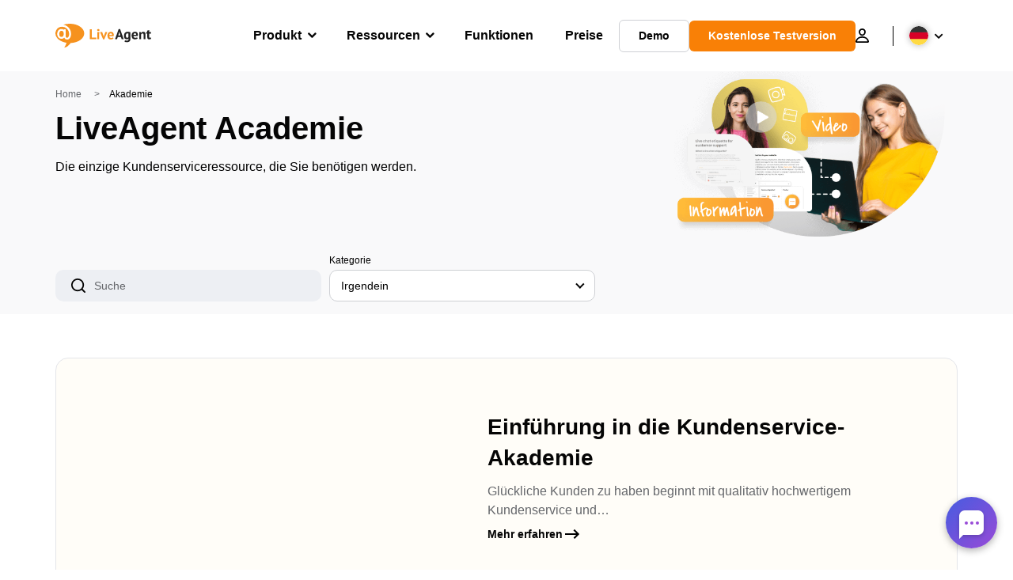

--- FILE ---
content_type: text/html; charset=UTF-8
request_url: https://www.liveagent.de/akademie/
body_size: 60163
content:
<!doctype html>
<html lang="de-DE">
	<head><meta name="referrer" content="strict-origin-when-cross-origin">
	<meta charset="UTF-8">
	<meta http-equiv="X-UA-Compatible" content="IE=edge">
	<meta name="viewport" content="width=device-width, initial-scale=1.0, shrink-to-fit=no">

	<link rel="apple-touch-icon" sizes="180x180" href="https://www.liveagent.de/app/themes/liveagent/assets/images/favicon/apple-touch-icon.png">
	<link rel="icon" type="image/png" sizes="32x32" href="https://www.liveagent.de/app/themes/liveagent/assets/images/favicon/favicon-32x32.png">
	<link rel="icon" type="image/png" sizes="16x16" href="https://www.liveagent.de/app/themes/liveagent/assets/images/favicon/favicon-16x16.png">

	<link rel="mask-icon" href="https://www.liveagent.de/app/themes/liveagent/assets/images/favicon/safari-pinned-tab.svg" color="#f5912c">
	<meta name="apple-mobile-web-app-title" content="LiveAgent">
	<meta name="application-name" content="LiveAgent">
	<meta name="msapplication-TileColor" content="#ffffff">
	<meta name="theme-color" content="#ffffff">

	<!-- URLSLAB-SKIP-REPLACE-START -->
	<style id="inline-css" type="text/css">*{-webkit-box-sizing:border-box;box-sizing:border-box}*:active,*:focus,*:hover{outline:0}#app{position:relative}h1,h2,h3,h4,h5,h6,p{margin:0}a{text-decoration:none}a:active,a:focus,a:hover{text-decoration:none}ul{margin:0;padding:0;list-style:none}figure{margin:0}/*! sanitize.css v10.0.0 | CC0 License | github.com/csstools/sanitize.css */*,::before,::after{-webkit-box-sizing:border-box;box-sizing:border-box}::before,::after{text-decoration:inherit;vertical-align:inherit}html{cursor:default;line-height:1.5;-moz-tab-size:4;-o-tab-size:4;tab-size:4;-webkit-tap-highlight-color:transparent;-ms-text-size-adjust:100%;-webkit-text-size-adjust:100%}html:not(:lang(en)){word-break:break-word;-ms-hyphens:auto;hyphens:auto}body{margin:0}h1{font-size:2em;margin:.67em 0}dl dl,dl ol,dl ul,ol dl,ul dl{margin:0}ol ol,ol ul,ul ol,ul ul{margin:0}hr{height:0;overflow:visible}main{display:block}nav ol,nav ul{list-style:none;padding:0}pre{font-family:monospace,monospace;font-size:1em}a{background-color:transparent}abbr[title]{text-decoration:underline;-webkit-text-decoration:underline dotted;text-decoration:underline dotted}b,strong{font-weight:bolder}code,kbd,samp{font-family:monospace,monospace;font-size:1em}small{font-size:80%}audio,canvas,iframe,img,svg,video{vertical-align:middle}audio,video{display:inline-block}audio:not([controls]){display:none;height:0}iframe{border-style:none}img{border-style:none}svg:not([fill]){fill:currentColor}svg:not(:root){overflow:hidden}table{border-collapse:collapse}button,input,select{margin:0}button{overflow:visible;text-transform:none}button,[type=button],[type=reset],[type=submit]{-webkit-appearance:button}fieldset{border:1px solid #a0a0a0;padding:.35em .75em .625em}input{overflow:visible}legend{color:inherit;display:table;max-width:100%;white-space:normal}progress{display:inline-block;vertical-align:baseline}select{text-transform:none}textarea{margin:0;overflow:auto;resize:vertical}[type=checkbox],[type=radio]{padding:0}[type=search]{-webkit-appearance:textfield;outline-offset:-2px}::-webkit-inner-spin-button,::-webkit-outer-spin-button{height:auto}::-webkit-input-placeholder{color:inherit;opacity:.54}::-webkit-search-decoration{-webkit-appearance:none}::-webkit-file-upload-button{-webkit-appearance:button;font:inherit}::-moz-focus-inner{border-style:none;padding:0}:-moz-focusring{outline:1px dotted ButtonText}:-moz-ui-invalid{box-shadow:none}details{display:block}dialog{background-color:white;border:solid;color:black;display:block;height:-moz-fit-content;height:-webkit-fit-content;height:fit-content;left:0;margin:auto;padding:1em;position:absolute;right:0;width:-moz-fit-content;width:-webkit-fit-content;width:fit-content}dialog:not([open]){display:none}summary{display:list-item}canvas{display:inline-block}template{display:none}a,area,button,input,label,select,summary,textarea,[tabindex]{-ms-touch-action:manipulation;touch-action:manipulation}[hidden]{display:none}[aria-busy=true]{cursor:progress}[aria-controls]{cursor:pointer}[aria-disabled=true],[disabled]{cursor:not-allowed}[aria-hidden=false][hidden]{display:initial}[aria-hidden=false][hidden]:not(:focus){clip:rect(0,0,0,0);position:absolute}@font-face{font-family:fontello;src:url(/app/themes/liveagent/assets/webfonts/fontello.woff2?ver=20230109) format("woff2"),url(/app/themes/liveagent/assets/webfonts/fontello.woff?ver=20230109) format("woff"),url(/app/themes/liveagent/assets/webfonts/fontello.ttf?ver=20230109) format("truetype");font-weight:400;font-style:normal;font-display:swap}[class^=fontello-]::before,[class*=fontello-]::before{font-family:fontello,sans-serif;font-style:normal;font-weight:400;display:inline-block;text-decoration:inherit;width:1em;text-align:center;font-variant:normal;text-transform:none;-webkit-font-smoothing:antialiased;-moz-osx-font-smoothing:grayscale}.fontello-icon-e800::before{content:"\e800" !important}.fontello-icon-e801::before{content:"\e801" !important}.fontello-icon-e802::before{content:"\e802" !important}.fontello-icon-e803::before{content:"\e803" !important}.fontello-icon-e804::before{content:"\e804" !important}.fontello-icon-e805::before{content:"\e805" !important}.fontello-icon-e806::before{content:"\e806" !important}.fontello-icon-e807::before{content:"\e807" !important}.fontello-icon-e808::before{content:"\e808" !important}.fontello-icon-e809::before{content:"\e809" !important}.fontello-icon-e80a::before{content:"\e80a" !important}.fontello-icon-e80b::before{content:"\e80b" !important}.fontello-icon-e80c::before{content:"\e80c" !important}.fontello-icon-e80d::before{content:"\e80d" !important}.fontello-icon-e80e::before{content:"\e80e" !important}.fontello-icon-e80f::before{content:"\e80f" !important}.fontello-icon-e810::before{content:"\e810" !important}.fontello-icon-e811::before{content:"\e811" !important}.fontello-icon-e82a::before{content:"\e82a" !important}.fontello-icon-e82b::before{content:"\e82b" !important}.fontello-bars-solid::before{content:"\e812"}.fontello-calendar-regular::before{content:"\e813"}.fontello-check-circle-regular::before{content:"\e814"}.fontello-facebook-f-brands::before{content:"\e815"}.fontello-facebook-square-brands::before{content:"\e816"}.fontello-folder-solid::before{content:"\e817"}.fontello-instagram-brands::before{content:"\e818"}.fontello-linkedin-brands::before{content:"\e819"}.fontello-linkedin-in-brands::before{content:"\e81a"}.fontello-search-solid::before{content:"\e81b"}.fontello-times-circle-regular::before{content:"\e81c"}.fontello-twitter-brands::before{content:"\e81d"}.fontello-twitter-square-brands::before{content:"\e81e"}.fontello-user-solid::before{content:"\e81f"}.fontello-youtube-square-brands::before{content:"\e820"}.fontello-chevron-down-solid::before{content:"\e821"}.fontello-chevron-left-solid::before{content:"\e822"}.fontello-chevron-right-solid::before{content:"\e823"}.fontello-chevron-up-solid::before{content:"\e824"}.fontello-dribbble-brands::before{content:"\e825"}.fontello-github-brands::before{content:"\e826"}.fontello-map-marker-alt-solid::before{content:"\e827"}.fontello-phone-solid::before{content:"\e828"}.fontello-wordpress-simple-brands::before{content:"\e829"}.fontello-info::before{content:"\e82c"}.fontello-company::before{content:"\e82d"}.fontello-mail::before{content:"\e82e"}.fontello-user::before{content:"\e82f"}.fontello-inbox::before{content:"\e830" !important}.fontello-folder2::before{content:"\e831" !important}.fontello-anchor::before{content:"\e832" !important}.fontello-menu-academy::before{content:"\e851" !important}.fontello-menu-awards::before{content:"\e852" !important}.fontello-menu-blog::before{content:"\e853" !important}.fontello-menu-business-solutions::before{content:"\e854" !important}.fontello-menu-call-center::before{content:"\e855" !important}.fontello-menu-change-log::before{content:"\e839" !important}.fontello-menu-customer-portal::before{content:"\e856" !important}.fontello-menu-directory::before{content:"\e857" !important}.fontello-menu-glossary::before{content:"\e833" !important}.fontello-menu-help-desk::before{content:"\e843" !important}.fontello-menu-industry-solutions::before{content:"\e844" !important}.fontello-menu-knowledge-base::before{content:"\e845" !important}.fontello-menu-live-chat::before{content:"\e846" !important}.fontello-menu-social-media::before{content:"\e847" !important}.fontello-menu-system-status::before{content:"\e842" !important}.fontello-menu-take-a-tour::before{content:"\e849" !important}.fontello-menu-templates::before{content:"\e84a" !important}.fontello-menu-ticketing::before{content:"\e84b" !important}.fontello-menu-typing-test::before{content:"\e84c" !important}.fontello-menu-use-cases::before{content:"\e84d" !important}.fontello-menu-vector::before{content:"\e848" !important}.fontello-menu-webinars::before{content:"\e84e" !important}.fontello-menu-why-liveagent::before{content:"\e84f" !important}.fontello-menu-about-us::before{content:"\e850" !important}.fontello-menu-wordpress::before{content:"\e829" !important}.fontello-menu-research::before{content:"\e834" !important}.fontello-menu-checklists::before{content:"\e835" !important}.fontello-whatsapp-brands::before{content:"\e836"}:root{--primary-color:#fa9531;--secondary-color:#ffbd39;--third-color:#feefe0;--package-color-1:#3cc33e;--package-color-2:#1089f8;--package-color-3:#fa9531;--package-color-4:#b0b4bb;--new-item-color:#ff0;--extension-item-color:#050505;--successful-color:#07b65d;--error-color:#f72f49;--font-color-normal:#65676b;--font-color-level3:#65676b;--font-color-medium:#b0b4bb;--font-color-dark:#050505;--font-color-light:#fff;--content-color-normal:#65676b;--content-color-dark:#050505;--content-color-light:#fff;--button-full-font-color:#fff;--button-full-background-color-1:#fa9531;--button-full-background-color-2:#ffbd39;--button-outline-color:#e4e5e9;--border-color-normal:#65676b;--border-color-gray:#e4e5e9;--border-color-gray-icon:#bec2c9;--border-color-inputs:#ced0d4;--border-color-dark:#050505;--border-color-light:#fff;--main-background:#fff;--invert-main-background:#050505;--secondary-background:#f5f5f7;--light-background:#f5f5f7;--header-background:#fff;--main-nav-font-color:#050505;--main-nav-font-color-highlight:#fa9531;--main-nav-underline:#fa9531;--main-nav-submenu-background:#fff;--main-nav-submenu-font-color:#050505;--main-nav-submenu-font-color-hover:#050505;--cookie-background:#fff3e0;--newsletter-background:#f5f5f7;--tabs-background:#f5f5f7;--orange-background:#feefe0;--violet-background:#f3e6ff;--footer-column-border-color:#e4e5e9;--footer-middle-background-color-1:#fa9531;--footer-middle-background-color-2:#ffbd39;--box-shadow:0 0 16px 0 rgba(0,0,0,0.08);--box-shadow-big:0 .25em 4em 0 rgba(0,0,0,0.07);--background:linear-gradient(90deg,#ffbd39 0,#fa9531 100%);--background-invert:linear-gradient(90deg,#fa9531 0,#ffbd39 100%)}html{scroll-behavior:smooth}html :where(img[class*=wp-image-]){height:auto;max-width:100%}body{background-color:#fff;background-color:var(--main-background);font-family:"Helvetica Neue",Helvetica,Arial,sans-serif;font-size:16px;font-weight:400;line-height:24px;-webkit-tap-highlight-color:rgba(0,0,0,0);overflow-x:hidden}body.overlay{overflow:hidden !important}body.overlay::before{content:"";top:0;right:0;bottom:0;left:0;position:fixed;z-index:999998;background-color:rgba(0,0,0,0.6);-webkit-animation:fadeIn .25s;animation:fadeIn .25s}.home .AppContainer{overflow:hidden}.wrapper{position:relative;width:100%;max-width:1180px;margin-left:auto;margin-right:auto;padding-left:20px;padding-right:20px;border-radius:1rem}.wrapper__medium{max-width:1240px}.wrapper__extended{max-width:1380px}.wrapper__wide{position:relative;max-width:1380px;margin-left:auto;margin-right:auto;padding:1.5em 0}.wrapper__narrow{max-width:650px;margin-left:auto;margin-right:auto}.grecaptcha-badge{display:none !important}.hidden{display:none !important}.invisible{visibility:hidden !important;opacity:0 !important;cursor:default}.invisible *,.invisible:hover *{cursor:default !important}.pos-relative{position:relative}.pos-absolute{position:absolute}.pos-fixed{position:fixed}.pos-sticky{position:sticky}.wp-block-media-text{display:grid;grid-template-columns:50% 1fr;grid-template-rows:auto}.wp-block-media-text>.wp-block-media-text__media{-ms-flex-item-align:center;align-self:center}.wp-block-media-text>.wp-block-media-text__content{direction:ltr;grid-column:2;grid-row:1;padding:0 8%;word-break:break-word;align-self:center}.display-block{display:block !important}.flex{display:-webkit-box !important;display:-ms-flexbox !important;display:flex !important}.flex-wrap{-ms-flex-wrap:wrap !important;flex-wrap:wrap !important}.flex-direction-row{-webkit-box-orient:horizontal !important;-webkit-box-direction:normal !important;-ms-flex-direction:row !important;flex-direction:row !important}.flex-direction-column{-webkit-box-orient:vertical !important;-webkit-box-direction:normal !important;-ms-flex-direction:column !important;flex-direction:column !important}.flex-align-center{-ms-flex-line-pack:center !important;align-content:center !important;-webkit-box-align:center !important;-ms-flex-align:center !important;align-items:center !important}.flex-align-center .elementor-widget-wrap{-ms-flex-line-pack:center !important;align-content:center !important;-webkit-box-align:center !important;-ms-flex-align:center !important;align-items:center !important}.flex-justify-center{-webkit-box-pack:center !important;-ms-flex-pack:center !important;justify-content:center !important}.text-align-left{text-align:left !important}.text-align-left *{text-align:left}.text-align-center{text-align:center !important}.text-align-justify{text-align:justify !important}.text-decoration-none{text-decoration:none}.text-decoration-underline{text-decoration:underline}.w-100{width:100%}.no-margin[class]{margin:0 !important}.no-padding[class]{padding:0 !important}[class].ma-left{margin-left:auto}[class].ma-right{margin-right:auto}[class].ma-top{margin-top:auto}[class].ma-bottom{margin-bottom:auto}.mt-0[class]{margin-top:0}.mr-0[class]{margin-right:0}.mb-0[class]{margin-bottom:0}.ml-0[class]{margin-left:0}.pt-0[class]{padding-top:0}.pr-0[class]{padding-right:0}.pb-0[class]{padding-bottom:0}.pl-0[class]{padding-left:0}.mt-xxs[class]{margin-top:.15em}.mr-xxs[class]{margin-right:.15em}.mb-xxs[class]{margin-bottom:.15em}.ml-xxs[class]{margin-left:.15em}.pt-xxs[class]{padding-top:.15em}.pr-xxs[class]{padding-right:.15em}.pb-xxs[class]{padding-bottom:.15em}.pl-xxs[class]{padding-left:.15em}.mt-xs[class]{margin-top:.25em}.mr-xs[class]{margin-right:.25em}.mb-xs[class]{margin-bottom:.25em}.ml-xs[class]{margin-left:.25em}.pt-xs[class]{padding-top:.25em}.pr-xs[class]{padding-right:.25em}.pb-xs[class]{padding-bottom:.25em}.pl-xs[class]{padding-left:.25em}.mt-s[class]{margin-top:.5em}.mr-s[class]{margin-right:.5em}.mb-s[class]{margin-bottom:.5em}.ml-s[class]{margin-left:.5em}.pt-s[class]{padding-top:.5em}.pr-s[class]{padding-right:.5em}.pb-s[class]{padding-bottom:.5em}.pl-s[class]{padding-left:.5em}.mt-m[class]{margin-top:1em}.mr-m[class]{margin-right:1em}.mb-m[class]{margin-bottom:1em}.ml-m[class]{margin-left:1em}.pt-m[class]{padding-top:1em}.pr-m[class]{padding-right:1em}.pb-m[class]{padding-bottom:1em}.pl-m[class]{padding-left:1em}.mt-l[class]{margin-top:1.5em}.mr-l[class]{margin-right:1.5em}.mb-l[class]{margin-bottom:1.5em}.ml-l[class]{margin-left:1.5em}.pt-l[class]{padding-top:1.5em}.pr-l[class]{padding-right:1.5em}.pb-l[class]{padding-bottom:1.5em}.pl-l[class]{padding-left:1.5em}.mt-xl[class]{margin-top:2em}.mr-xl[class]{margin-right:2em}.mb-xl[class]{margin-bottom:2em}.ml-xl[class]{margin-left:2em}.pt-xl[class]{padding-top:2em}.pr-xl[class]{padding-right:2em}.pb-xl[class]{padding-bottom:2em}.pl-xl[class]{padding-left:2em}.mt-xxl[class]{margin-top:2.5em}.mr-xxl[class]{margin-right:2.5em}.mb-xxl[class]{margin-bottom:2.5em}.ml-xxl[class]{margin-left:2.5em}.pt-xxl[class]{padding-top:2.5em}.pr-xxl[class]{padding-right:2.5em}.pb-xxl[class]{padding-bottom:2.5em}.pl-xxl[class]{padding-left:2.5em}.mt-xxxl[class]{margin-top:3.25em}.mr-xxxl[class]{margin-right:3.25em}.mb-xxxl[class]{margin-bottom:3.25em}.ml-xxxl[class]{margin-left:3.25em}.pt-xxxl[class]{padding-top:3.25em}.pr-xxxl[class]{padding-right:3.25em}.pb-xxxl[class]{padding-bottom:3.25em}.pl-xxxl[class]{padding-left:3.25em}.mt-extreme-small[class]{margin-top:3.75em}.mr-extreme-small[class]{margin-right:3.75em}.mb-extreme-small[class]{margin-bottom:3.75em}.ml-extreme-small[class]{margin-left:3.75em}.pt-extreme-small[class]{padding-top:3.75em}.pr-extreme-small[class]{padding-right:3.75em}.pb-extreme-small[class]{padding-bottom:3.75em}.pl-extreme-small[class]{padding-left:3.75em}.mt-extreme[class]{margin-top:4.5em}.mr-extreme[class]{margin-right:4.5em}.mb-extreme[class]{margin-bottom:4.5em}.ml-extreme[class]{margin-left:4.5em}.pt-extreme[class]{padding-top:4.5em}.pr-extreme[class]{padding-right:4.5em}.pb-extreme[class]{padding-bottom:4.5em}.pl-extreme[class]{padding-left:4.5em}.mt-extreme-plus[class]{margin-top:5em}.mr-extreme-plus[class]{margin-right:5em}.mb-extreme-plus[class]{margin-bottom:5em}.ml-extreme-plus[class]{margin-left:5em}.pt-extreme-plus[class]{padding-top:5em}.pr-extreme-plus[class]{padding-right:5em}.pb-extreme-plus[class]{padding-bottom:5em}.pl-extreme-plus[class]{padding-left:5em}.mt-ultra[class]{margin-top:6em}.mr-ultra[class]{margin-right:6em}.mb-ultra[class]{margin-bottom:6em}.ml-ultra[class]{margin-left:6em}.pt-ultra[class]{padding-top:6em}.pr-ultra[class]{padding-right:6em}.pb-ultra[class]{padding-bottom:6em}.pl-ultra[class]{padding-left:6em}.mt-ultra-xl[class]{margin-top:9.375em}.mr-ultra-xl[class]{margin-right:9.375em}.mb-ultra-xl[class]{margin-bottom:9.375em}.ml-ultra-xl[class]{margin-left:9.375em}.pt-ultra-xl[class]{padding-top:9.375em}.pr-ultra-xl[class]{padding-right:9.375em}.pb-ultra-xl[class]{padding-bottom:9.375em}.pl-ultra-xl[class]{padding-left:9.375em}.mt-2xultra[class]{margin-top:10em}.mr-2xultra[class]{margin-right:10em}.mb-2xultra[class]{margin-bottom:10em}.ml-2xultra[class]{margin-left:10em}.pt-2xultra[class]{padding-top:10em}.pr-2xultra[class]{padding-right:10em}.pb-2xultra[class]{padding-bottom:10em}.pl-2xultra[class]{padding-left:10em}.Footer,.Reviews,.Block--redesign__successtories,.Block--redesign__testimonials,.SimilarSources{content-visibility:auto}body.lb-disable-scrolling{overflow:hidden}.lightboxOverlay{position:absolute;top:0;left:0;z-index:999999;opacity:.8;background-color:#000;display:none}.lightbox{overflow:hidden}.lightbox.splide,.lightbox-youtube{position:fixed;left:0;top:0;width:100vw;height:100vh;z-index:999999;text-align:center;line-height:0;font-weight:400;outline:0;opacity:0;-webkit-transition:opacity .5s;transition:opacity .5s}.lightbox.splide::after,.lightbox-youtube::after{background-color:#050505;background-color:var(--invert-main-background);width:100%;height:100%;content:"";position:absolute;top:0;left:0;opacity:.8}.lightbox.splide.active,.lightbox-youtube.active{opacity:1}.lightbox.splide>*,.lightbox-youtube>*{position:relative;z-index:1}.lightbox .splide__list{height:100vh}.lightbox .splide__slide{display:-webkit-box;display:-ms-flexbox;display:flex;-webkit-box-align:center;-ms-flex-align:center;align-items:center;-webkit-box-pack:center;-ms-flex-pack:center;justify-content:center;height:100%}.lightbox .youtube__inn{display:-webkit-box;display:-ms-flexbox;display:flex;-webkit-box-align:center;-ms-flex-align:center;align-items:center;-webkit-box-pack:center;-ms-flex-pack:center;justify-content:center;height:100%}.lightbox .youtube__wrapper{position:relative;width:calc(100% - 1em);height:0;padding-bottom:56.25%;z-index:1}.lightbox .youtube__inmodal{position:absolute;width:100%;top:0;left:0}.lightbox__image-wrapper{padding:0 4em}.lightbox__image-wrapper img{max-width:100%;max-height:100vh}.lightbox .splide__arrows{position:absolute;width:100%;height:2em;top:50%;-webkit-transform:translateY(-50%);-ms-transform:translateY(-50%);transform:translateY(-50%);z-index:2}.lightbox .splide__arrow{width:2em;height:2em;font-size:2rem}.lightbox .splide__arrow::before{display:none}.lightbox .splide__arrow:disabled{display:none}.lightbox .splide__arrow svg{fill:#fff}.lightbox__close.lightbox__close{color:#fff;color:var(--font-color-light);width:1em;height:1em;position:absolute;display:inline-block;right:.5em;top:.5em;font-size:3rem;line-height:1;cursor:pointer;z-index:2;text-shadow:0 0 .1em rgba(0,0,0,0.8)}@-webkit-keyframes chatDots{0%{opacity:.5}15%{-webkit-transform:translateY(-0.25em);transform:translateY(-0.25em)}25%{-webkit-transform:translateY(0);transform:translateY(0)}50%{opacity:1}100%{opacity:.5}}@keyframes chatDots{0%{opacity:.5}15%{-webkit-transform:translateY(-0.25em);transform:translateY(-0.25em)}25%{-webkit-transform:translateY(0);transform:translateY(0)}50%{opacity:1}100%{opacity:.5}}@-webkit-keyframes fadeIn{0%{opacity:0}100%{opacity:1}}@keyframes fadeIn{0%{opacity:0}100%{opacity:1}}@-webkit-keyframes bounceIn{0%{opacity:0;-webkit-transform:scale3d(0.3,0.3,0.3);transform:scale3d(0.3,0.3,0.3);-webkit-animation-timing-function:cubic-bezier(0.215,0.61,0.355,1);animation-timing-function:cubic-bezier(0.215,0.61,0.355,1)}20%{-webkit-transform:scale3d(1.1,1.1,1.1);transform:scale3d(1.1,1.1,1.1);-webkit-animation-timing-function:cubic-bezier(0.215,0.61,0.355,1);animation-timing-function:cubic-bezier(0.215,0.61,0.355,1)}40%{-webkit-transform:scale3d(0.9,0.9,0.9);transform:scale3d(0.9,0.9,0.9);-webkit-animation-timing-function:cubic-bezier(0.215,0.61,0.355,1);animation-timing-function:cubic-bezier(0.215,0.61,0.355,1)}60%{opacity:1;-webkit-transform:scale3d(1.03,1.03,1.03);transform:scale3d(1.03,1.03,1.03);-webkit-animation-timing-function:cubic-bezier(0.215,0.61,0.355,1);animation-timing-function:cubic-bezier(0.215,0.61,0.355,1)}80%{-webkit-transform:scale3d(0.97,0.97,0.97);transform:scale3d(0.97,0.97,0.97);-webkit-animation-timing-function:cubic-bezier(0.215,0.61,0.355,1);animation-timing-function:cubic-bezier(0.215,0.61,0.355,1)}to{opacity:1;-webkit-transform:scale3d(1,1,1);transform:scale3d(1,1,1);-webkit-animation-timing-function:cubic-bezier(0.215,0.61,0.355,1);animation-timing-function:cubic-bezier(0.215,0.61,0.355,1)}}@keyframes bounceIn{0%{opacity:0;-webkit-transform:scale3d(0.3,0.3,0.3);transform:scale3d(0.3,0.3,0.3);-webkit-animation-timing-function:cubic-bezier(0.215,0.61,0.355,1);animation-timing-function:cubic-bezier(0.215,0.61,0.355,1)}20%{-webkit-transform:scale3d(1.1,1.1,1.1);transform:scale3d(1.1,1.1,1.1);-webkit-animation-timing-function:cubic-bezier(0.215,0.61,0.355,1);animation-timing-function:cubic-bezier(0.215,0.61,0.355,1)}40%{-webkit-transform:scale3d(0.9,0.9,0.9);transform:scale3d(0.9,0.9,0.9);-webkit-animation-timing-function:cubic-bezier(0.215,0.61,0.355,1);animation-timing-function:cubic-bezier(0.215,0.61,0.355,1)}60%{opacity:1;-webkit-transform:scale3d(1.03,1.03,1.03);transform:scale3d(1.03,1.03,1.03);-webkit-animation-timing-function:cubic-bezier(0.215,0.61,0.355,1);animation-timing-function:cubic-bezier(0.215,0.61,0.355,1)}80%{-webkit-transform:scale3d(0.97,0.97,0.97);transform:scale3d(0.97,0.97,0.97);-webkit-animation-timing-function:cubic-bezier(0.215,0.61,0.355,1);animation-timing-function:cubic-bezier(0.215,0.61,0.355,1)}to{opacity:1;-webkit-transform:scale3d(1,1,1);transform:scale3d(1,1,1);-webkit-animation-timing-function:cubic-bezier(0.215,0.61,0.355,1);animation-timing-function:cubic-bezier(0.215,0.61,0.355,1)}}@-webkit-keyframes down{0%{-webkit-transform:translate(0);transform:translate(0)}20%{-webkit-transform:translateY(1em);transform:translateY(1em)}40%{-webkit-transform:translate(0);transform:translate(0)}}@keyframes down{0%{-webkit-transform:translate(0);transform:translate(0)}20%{-webkit-transform:translateY(1em);transform:translateY(1em)}40%{-webkit-transform:translate(0);transform:translate(0)}}@-webkit-keyframes slideDown{from{-webkit-transform:translateY(-100%);transform:translateY(-100%)}to{-webkit-transform:translateY(0);transform:translateY(0)}}@keyframes slideDown{from{-webkit-transform:translateY(-100%);transform:translateY(-100%)}to{-webkit-transform:translateY(0);transform:translateY(0)}}@-webkit-keyframes slideUp{from{-webkit-transform:translateY(0);transform:translateY(0)}to{-webkit-transform:translateY(-100%);transform:translateY(-100%)}}@keyframes slideUp{from{-webkit-transform:translateY(0);transform:translateY(0)}to{-webkit-transform:translateY(-100%);transform:translateY(-100%)}}@-webkit-keyframes pulse{0%{-webkit-box-shadow:0 0 0 0 rgba(245,145,44,0.6);box-shadow:0 0 0 0 rgba(245,145,44,0.6)}70%{-webkit-box-shadow:0 0 0 15px rgba(245,145,44,0);box-shadow:0 0 0 15px rgba(245,145,44,0)}100%{-webkit-box-shadow:0 0 0 0 rgba(245,145,44,0);box-shadow:0 0 0 0 rgba(245,145,44,0)}}@keyframes pulse{0%{-webkit-box-shadow:0 0 0 0 rgba(245,145,44,0.6);box-shadow:0 0 0 0 rgba(245,145,44,0.6)}70%{-webkit-box-shadow:0 0 0 15px rgba(245,145,44,0);box-shadow:0 0 0 15px rgba(245,145,44,0)}100%{-webkit-box-shadow:0 0 0 0 rgba(245,145,44,0);box-shadow:0 0 0 0 rgba(245,145,44,0)}}.c-black-real{color:#000 !important}.c-black-real *{color:inherit !important}.c-black-real svg{fill:currentcolor !important}svg.c-black-real{fill:currentcolor !important}.bg-black-real{background-color:#000 !important}.border-black-real{border-color:#000 !important}.c-black{color:#050505 !important}.c-black *{color:inherit !important}.c-black svg{fill:currentcolor !important}svg.c-black{fill:currentcolor !important}.bg-black{background-color:#050505 !important}.border-black{border-color:#050505 !important}.c-white{color:#fff !important}.c-white *{color:inherit !important}.c-white svg{fill:currentcolor !important}svg.c-white{fill:currentcolor !important}.bg-white{background-color:#fff !important}.border-white{border-color:#fff !important}.c-gray{color:#231f20 !important}.c-gray *{color:inherit !important}.c-gray svg{fill:currentcolor !important}svg.c-gray{fill:currentcolor !important}.bg-gray{background-color:#231f20 !important}.border-gray{border-color:#231f20 !important}.c-dark-gray{color:#65676b !important}.c-dark-gray *{color:inherit !important}.c-dark-gray svg{fill:currentcolor !important}svg.c-dark-gray{fill:currentcolor !important}.bg-dark-gray{background-color:#65676b !important}.border-dark-gray{border-color:#65676b !important}.c-medium-gray{color:#b0b4bb !important}.c-medium-gray *{color:inherit !important}.c-medium-gray svg{fill:currentcolor !important}svg.c-medium-gray{fill:currentcolor !important}.bg-medium-gray{background-color:#b0b4bb !important}.border-medium-gray{border-color:#b0b4bb !important}.c-medium-gray-quotes{color:#65676b !important}.c-medium-gray-quotes *{color:inherit !important}.c-medium-gray-quotes svg{fill:currentcolor !important}svg.c-medium-gray-quotes{fill:currentcolor !important}.bg-medium-gray-quotes{background-color:#65676b !important}.border-medium-gray-quotes{border-color:#65676b !important}.c-medium-gray-inputs{color:#ced0d4 !important}.c-medium-gray-inputs *{color:inherit !important}.c-medium-gray-inputs svg{fill:currentcolor !important}svg.c-medium-gray-inputs{fill:currentcolor !important}.bg-medium-gray-inputs{background-color:#ced0d4 !important}.border-medium-gray-inputs{border-color:#ced0d4 !important}.c-level3{color:#8c9097 !important}.c-level3 *{color:inherit !important}.c-level3 svg{fill:currentcolor !important}svg.c-level3{fill:currentcolor !important}.bg-level3{background-color:#8c9097 !important}.border-level3{border-color:#8c9097 !important}.c-level4{color:#f9f9fa !important}.c-level4 *{color:inherit !important}.c-level4 svg{fill:currentcolor !important}svg.c-level4{fill:currentcolor !important}.bg-level4{background-color:#f9f9fa !important}.border-level4{border-color:#f9f9fa !important}.c-light-gray{color:#e4e5e9 !important}.c-light-gray *{color:inherit !important}.c-light-gray svg{fill:currentcolor !important}svg.c-light-gray{fill:currentcolor !important}.bg-light-gray{background-color:#e4e5e9 !important}.border-light-gray{border-color:#e4e5e9 !important}.c-lighter-gray{color:#d8dadf !important}.c-lighter-gray *{color:inherit !important}.c-lighter-gray svg{fill:currentcolor !important}svg.c-lighter-gray{fill:currentcolor !important}.bg-lighter-gray{background-color:#d8dadf !important}.border-lighter-gray{border-color:#d8dadf !important}.c-light-gray-icon{color:#bec2c9 !important}.c-light-gray-icon *{color:inherit !important}.c-light-gray-icon svg{fill:currentcolor !important}svg.c-light-gray-icon{fill:currentcolor !important}.bg-light-gray-icon{background-color:#bec2c9 !important}.border-light-gray-icon{border-color:#bec2c9 !important}.c-lightest-gray{color:#f5f5f7 !important}.c-lightest-gray *{color:inherit !important}.c-lightest-gray svg{fill:currentcolor !important}svg.c-lightest-gray{fill:currentcolor !important}.bg-lightest-gray{background-color:#f5f5f7 !important}.border-lightest-gray{border-color:#f5f5f7 !important}.c-ultralightest-gray{color:#f5f5f7 !important}.c-ultralightest-gray *{color:inherit !important}.c-ultralightest-gray svg{fill:currentcolor !important}svg.c-ultralightest-gray{fill:currentcolor !important}.bg-ultralightest-gray{background-color:#f5f5f7 !important}.border-ultralightest-gray{border-color:#f5f5f7 !important}.c-pricing-gray{color:#edeff3 !important}.c-pricing-gray *{color:inherit !important}.c-pricing-gray svg{fill:currentcolor !important}svg.c-pricing-gray{fill:currentcolor !important}.bg-pricing-gray{background-color:#edeff3 !important}.border-pricing-gray{border-color:#edeff3 !important}.c-dark-orange{color:#fa9531 !important}.c-dark-orange *{color:inherit !important}.c-dark-orange svg{fill:currentcolor !important}svg.c-dark-orange{fill:currentcolor !important}.bg-dark-orange{background-color:#fa9531 !important}.border-dark-orange{border-color:#fa9531 !important}.c-primary{color:#fa9531 !important}.c-primary *{color:inherit !important}.c-primary svg{fill:currentcolor !important}svg.c-primary{fill:currentcolor !important}.bg-primary{background-color:#fa9531 !important}.border-primary{border-color:#fa9531 !important}.c-orange-new{color:#ffb928 !important}.c-orange-new *{color:inherit !important}.c-orange-new svg{fill:currentcolor !important}svg.c-orange-new{fill:currentcolor !important}.bg-orange-new{background-color:#ffb928 !important}.border-orange-new{border-color:#ffb928 !important}.c-medium-orange{color:#feefe0 !important}.c-medium-orange *{color:inherit !important}.c-medium-orange svg{fill:currentcolor !important}svg.c-medium-orange{fill:currentcolor !important}.bg-medium-orange{background-color:#feefe0 !important}.border-medium-orange{border-color:#feefe0 !important}.c-light-orange{color:#ffbd39 !important}.c-light-orange *{color:inherit !important}.c-light-orange svg{fill:currentcolor !important}svg.c-light-orange{fill:currentcolor !important}.bg-light-orange{background-color:#ffbd39 !important}.border-light-orange{border-color:#ffbd39 !important}.c-light-green{color:#3cc33e !important}.c-light-green *{color:inherit !important}.c-light-green svg{fill:currentcolor !important}svg.c-light-green{fill:currentcolor !important}.bg-light-green{background-color:#3cc33e !important}.border-light-green{border-color:#3cc33e !important}.c-light-blue{color:#1089f8 !important}.c-light-blue *{color:inherit !important}.c-light-blue svg{fill:currentcolor !important}svg.c-light-blue{fill:currentcolor !important}.bg-light-blue{background-color:#1089f8 !important}.border-light-blue{border-color:#1089f8 !important}.c-green{color:#080 !important}.c-green *{color:inherit !important}.c-green svg{fill:currentcolor !important}svg.c-green{fill:currentcolor !important}.bg-green{background-color:#080 !important}.border-green{border-color:#080 !important}.c-red{color:#f00 !important}.c-red *{color:inherit !important}.c-red svg{fill:currentcolor !important}svg.c-red{fill:currentcolor !important}.bg-red{background-color:#f00 !important}.border-red{border-color:#f00 !important}.c-yellow{color:#ff0 !important}.c-yellow *{color:inherit !important}.c-yellow svg{fill:currentcolor !important}svg.c-yellow{fill:currentcolor !important}.bg-yellow{background-color:#ff0 !important}.border-yellow{border-color:#ff0 !important}.c-dark-pink{color:#b44b85 !important}.c-dark-pink *{color:inherit !important}.c-dark-pink svg{fill:currentcolor !important}svg.c-dark-pink{fill:currentcolor !important}.bg-dark-pink{background-color:#b44b85 !important}.border-dark-pink{border-color:#b44b85 !important}.c-light-pink{color:#f478a5 !important}.c-light-pink *{color:inherit !important}.c-light-pink svg{fill:currentcolor !important}svg.c-light-pink{fill:currentcolor !important}.bg-light-pink{background-color:#f478a5 !important}.border-light-pink{border-color:#f478a5 !important}.c-saturated-violet{color:#ae54fd !important}.c-saturated-violet *{color:inherit !important}.c-saturated-violet svg{fill:currentcolor !important}svg.c-saturated-violet{fill:currentcolor !important}.bg-saturated-violet{background-color:#ae54fd !important}.border-saturated-violet{border-color:#ae54fd !important}.c-desaturated-violet{color:#f3e6ff !important}.c-desaturated-violet *{color:inherit !important}.c-desaturated-violet svg{fill:currentcolor !important}svg.c-desaturated-violet{fill:currentcolor !important}.bg-desaturated-violet{background-color:#f3e6ff !important}.border-desaturated-violet{border-color:#f3e6ff !important}.c-saturated-blue{color:#2570ed !important}.c-saturated-blue *{color:inherit !important}.c-saturated-blue svg{fill:currentcolor !important}svg.c-saturated-blue{fill:currentcolor !important}.bg-saturated-blue{background-color:#2570ed !important}.border-saturated-blue{border-color:#2570ed !important}.c-desaturated-blue{color:#dfeafd !important}.c-desaturated-blue *{color:inherit !important}.c-desaturated-blue svg{fill:currentcolor !important}svg.c-desaturated-blue{fill:currentcolor !important}.bg-desaturated-blue{background-color:#dfeafd !important}.border-desaturated-blue{border-color:#dfeafd !important}.c-saturated-green{color:#07b65d !important}.c-saturated-green *{color:inherit !important}.c-saturated-green svg{fill:currentcolor !important}svg.c-saturated-green{fill:currentcolor !important}.bg-saturated-green{background-color:#07b65d !important}.border-saturated-green{border-color:#07b65d !important}.c-desaturated-green{color:#daf4e7 !important}.c-desaturated-green *{color:inherit !important}.c-desaturated-green svg{fill:currentcolor !important}svg.c-desaturated-green{fill:currentcolor !important}.bg-desaturated-green{background-color:#daf4e7 !important}.border-desaturated-green{border-color:#daf4e7 !important}.c-saturated-red{color:#f72f49 !important}.c-saturated-red *{color:inherit !important}.c-saturated-red svg{fill:currentcolor !important}svg.c-saturated-red{fill:currentcolor !important}.bg-saturated-red{background-color:#f72f49 !important}.border-saturated-red{border-color:#f72f49 !important}.c-desaturated-red{color:#fee0e4 !important}.c-desaturated-red *{color:inherit !important}.c-desaturated-red svg{fill:currentcolor !important}svg.c-desaturated-red{fill:currentcolor !important}.bg-desaturated-red{background-color:#fee0e4 !important}.border-desaturated-red{border-color:#fee0e4 !important}.c-saturated-cyan{color:#48c6ce !important}.c-saturated-cyan *{color:inherit !important}.c-saturated-cyan svg{fill:currentcolor !important}svg.c-saturated-cyan{fill:currentcolor !important}.bg-saturated-cyan{background-color:#48c6ce !important}.border-saturated-cyan{border-color:#48c6ce !important}.c-desaturated-cyan{color:#e4f7f8 !important}.c-desaturated-cyan *{color:inherit !important}.c-desaturated-cyan svg{fill:currentcolor !important}svg.c-desaturated-cyan{fill:currentcolor !important}.bg-desaturated-cyan{background-color:#e4f7f8 !important}.border-desaturated-cyan{border-color:#e4f7f8 !important}@media(min-width:768px){.wrapper__wide{padding:2.75em 0}.hidden-tablet{display:none !important}.display-block-tablet{display:block !important}.flex-tablet{display:-webkit-box !important;display:-ms-flexbox !important;display:flex !important}.mobile--only{display:none}.mt-0-tablet[class]{margin-top:0}.mr-0-tablet[class]{margin-right:0}.mb-0-tablet[class]{margin-bottom:0}.ml-0-tablet[class]{margin-left:0}.pt-0-tablet[class]{padding-top:0}.pr-0-tablet[class]{padding-right:0}.pb-0-tablet[class]{padding-bottom:0}.pl-0-tablet[class]{padding-left:0}.mt-xxs-tablet[class]{margin-top:.15em}.mr-xxs-tablet[class]{margin-right:.15em}.mb-xxs-tablet[class]{margin-bottom:.15em}.ml-xxs-tablet[class]{margin-left:.15em}.pt-xxs-tablet[class]{padding-top:.15em}.pr-xxs-tablet[class]{padding-right:.15em}.pb-xxs-tablet[class]{padding-bottom:.15em}.pl-xxs-tablet[class]{padding-left:.15em}.mt-xs-tablet[class]{margin-top:.25em}.mr-xs-tablet[class]{margin-right:.25em}.mb-xs-tablet[class]{margin-bottom:.25em}.ml-xs-tablet[class]{margin-left:.25em}.pt-xs-tablet[class]{padding-top:.25em}.pr-xs-tablet[class]{padding-right:.25em}.pb-xs-tablet[class]{padding-bottom:.25em}.pl-xs-tablet[class]{padding-left:.25em}.mt-s-tablet[class]{margin-top:.5em}.mr-s-tablet[class]{margin-right:.5em}.mb-s-tablet[class]{margin-bottom:.5em}.ml-s-tablet[class]{margin-left:.5em}.pt-s-tablet[class]{padding-top:.5em}.pr-s-tablet[class]{padding-right:.5em}.pb-s-tablet[class]{padding-bottom:.5em}.pl-s-tablet[class]{padding-left:.5em}.mt-m-tablet[class]{margin-top:1em}.mr-m-tablet[class]{margin-right:1em}.mb-m-tablet[class]{margin-bottom:1em}.ml-m-tablet[class]{margin-left:1em}.pt-m-tablet[class]{padding-top:1em}.pr-m-tablet[class]{padding-right:1em}.pb-m-tablet[class]{padding-bottom:1em}.pl-m-tablet[class]{padding-left:1em}.mt-l-tablet[class]{margin-top:1.5em}.mr-l-tablet[class]{margin-right:1.5em}.mb-l-tablet[class]{margin-bottom:1.5em}.ml-l-tablet[class]{margin-left:1.5em}.pt-l-tablet[class]{padding-top:1.5em}.pr-l-tablet[class]{padding-right:1.5em}.pb-l-tablet[class]{padding-bottom:1.5em}.pl-l-tablet[class]{padding-left:1.5em}.mt-xl-tablet[class]{margin-top:2em}.mr-xl-tablet[class]{margin-right:2em}.mb-xl-tablet[class]{margin-bottom:2em}.ml-xl-tablet[class]{margin-left:2em}.pt-xl-tablet[class]{padding-top:2em}.pr-xl-tablet[class]{padding-right:2em}.pb-xl-tablet[class]{padding-bottom:2em}.pl-xl-tablet[class]{padding-left:2em}.mt-xxl-tablet[class]{margin-top:2.5em}.mr-xxl-tablet[class]{margin-right:2.5em}.mb-xxl-tablet[class]{margin-bottom:2.5em}.ml-xxl-tablet[class]{margin-left:2.5em}.pt-xxl-tablet[class]{padding-top:2.5em}.pr-xxl-tablet[class]{padding-right:2.5em}.pb-xxl-tablet[class]{padding-bottom:2.5em}.pl-xxl-tablet[class]{padding-left:2.5em}.mt-xxxl-tablet[class]{margin-top:3.25em}.mr-xxxl-tablet[class]{margin-right:3.25em}.mb-xxxl-tablet[class]{margin-bottom:3.25em}.ml-xxxl-tablet[class]{margin-left:3.25em}.pt-xxxl-tablet[class]{padding-top:3.25em}.pr-xxxl-tablet[class]{padding-right:3.25em}.pb-xxxl-tablet[class]{padding-bottom:3.25em}.pl-xxxl-tablet[class]{padding-left:3.25em}.mt-extreme-small-tablet[class]{margin-top:3.75em}.mr-extreme-small-tablet[class]{margin-right:3.75em}.mb-extreme-small-tablet[class]{margin-bottom:3.75em}.ml-extreme-small-tablet[class]{margin-left:3.75em}.pt-extreme-small-tablet[class]{padding-top:3.75em}.pr-extreme-small-tablet[class]{padding-right:3.75em}.pb-extreme-small-tablet[class]{padding-bottom:3.75em}.pl-extreme-small-tablet[class]{padding-left:3.75em}.mt-extreme-tablet[class]{margin-top:4.5em}.mr-extreme-tablet[class]{margin-right:4.5em}.mb-extreme-tablet[class]{margin-bottom:4.5em}.ml-extreme-tablet[class]{margin-left:4.5em}.pt-extreme-tablet[class]{padding-top:4.5em}.pr-extreme-tablet[class]{padding-right:4.5em}.pb-extreme-tablet[class]{padding-bottom:4.5em}.pl-extreme-tablet[class]{padding-left:4.5em}.mt-extreme-plus-tablet[class]{margin-top:5em}.mr-extreme-plus-tablet[class]{margin-right:5em}.mb-extreme-plus-tablet[class]{margin-bottom:5em}.ml-extreme-plus-tablet[class]{margin-left:5em}.pt-extreme-plus-tablet[class]{padding-top:5em}.pr-extreme-plus-tablet[class]{padding-right:5em}.pb-extreme-plus-tablet[class]{padding-bottom:5em}.pl-extreme-plus-tablet[class]{padding-left:5em}.mt-ultra-tablet[class]{margin-top:6em}.mr-ultra-tablet[class]{margin-right:6em}.mb-ultra-tablet[class]{margin-bottom:6em}.ml-ultra-tablet[class]{margin-left:6em}.pt-ultra-tablet[class]{padding-top:6em}.pr-ultra-tablet[class]{padding-right:6em}.pb-ultra-tablet[class]{padding-bottom:6em}.pl-ultra-tablet[class]{padding-left:6em}.mt-ultra-xl-tablet[class]{margin-top:9.375em}.mr-ultra-xl-tablet[class]{margin-right:9.375em}.mb-ultra-xl-tablet[class]{margin-bottom:9.375em}.ml-ultra-xl-tablet[class]{margin-left:9.375em}.pt-ultra-xl-tablet[class]{padding-top:9.375em}.pr-ultra-xl-tablet[class]{padding-right:9.375em}.pb-ultra-xl-tablet[class]{padding-bottom:9.375em}.pl-ultra-xl-tablet[class]{padding-left:9.375em}.mt-2xultra-tablet[class]{margin-top:10em}.mr-2xultra-tablet[class]{margin-right:10em}.mb-2xultra-tablet[class]{margin-bottom:10em}.ml-2xultra-tablet[class]{margin-left:10em}.pt-2xultra-tablet[class]{padding-top:10em}.pr-2xultra-tablet[class]{padding-right:10em}.pb-2xultra-tablet[class]{padding-bottom:10em}.pl-2xultra-tablet[class]{padding-left:10em}}@media(min-width:1024px){.wrapper__extended{padding:3em 8.7%}.wrapper__wide{display:-webkit-box;display:-ms-flexbox;display:flex}.hidden-tablet-landscape{display:none !important}.display-block-tablet-landscape{display:block !important}.flex-tablet-landscape{display:-webkit-box !important;display:-ms-flexbox !important;display:flex !important}.tablet--only{display:none}.mt-0-tablet-landscape[class]{margin-top:0}.mr-0-tablet-landscape[class]{margin-right:0}.mb-0-tablet-landscape[class]{margin-bottom:0}.ml-0-tablet-landscape[class]{margin-left:0}.pt-0-tablet-landscape[class]{padding-top:0}.pr-0-tablet-landscape[class]{padding-right:0}.pb-0-tablet-landscape[class]{padding-bottom:0}.pl-0-tablet-landscape[class]{padding-left:0}.mt-xxs-tablet-landscape[class]{margin-top:.15em}.mr-xxs-tablet-landscape[class]{margin-right:.15em}.mb-xxs-tablet-landscape[class]{margin-bottom:.15em}.ml-xxs-tablet-landscape[class]{margin-left:.15em}.pt-xxs-tablet-landscape[class]{padding-top:.15em}.pr-xxs-tablet-landscape[class]{padding-right:.15em}.pb-xxs-tablet-landscape[class]{padding-bottom:.15em}.pl-xxs-tablet-landscape[class]{padding-left:.15em}.mt-xs-tablet-landscape[class]{margin-top:.25em}.mr-xs-tablet-landscape[class]{margin-right:.25em}.mb-xs-tablet-landscape[class]{margin-bottom:.25em}.ml-xs-tablet-landscape[class]{margin-left:.25em}.pt-xs-tablet-landscape[class]{padding-top:.25em}.pr-xs-tablet-landscape[class]{padding-right:.25em}.pb-xs-tablet-landscape[class]{padding-bottom:.25em}.pl-xs-tablet-landscape[class]{padding-left:.25em}.mt-s-tablet-landscape[class]{margin-top:.5em}.mr-s-tablet-landscape[class]{margin-right:.5em}.mb-s-tablet-landscape[class]{margin-bottom:.5em}.ml-s-tablet-landscape[class]{margin-left:.5em}.pt-s-tablet-landscape[class]{padding-top:.5em}.pr-s-tablet-landscape[class]{padding-right:.5em}.pb-s-tablet-landscape[class]{padding-bottom:.5em}.pl-s-tablet-landscape[class]{padding-left:.5em}.mt-m-tablet-landscape[class]{margin-top:1em}.mr-m-tablet-landscape[class]{margin-right:1em}.mb-m-tablet-landscape[class]{margin-bottom:1em}.ml-m-tablet-landscape[class]{margin-left:1em}.pt-m-tablet-landscape[class]{padding-top:1em}.pr-m-tablet-landscape[class]{padding-right:1em}.pb-m-tablet-landscape[class]{padding-bottom:1em}.pl-m-tablet-landscape[class]{padding-left:1em}.mt-l-tablet-landscape[class]{margin-top:1.5em}.mr-l-tablet-landscape[class]{margin-right:1.5em}.mb-l-tablet-landscape[class]{margin-bottom:1.5em}.ml-l-tablet-landscape[class]{margin-left:1.5em}.pt-l-tablet-landscape[class]{padding-top:1.5em}.pr-l-tablet-landscape[class]{padding-right:1.5em}.pb-l-tablet-landscape[class]{padding-bottom:1.5em}.pl-l-tablet-landscape[class]{padding-left:1.5em}.mt-xl-tablet-landscape[class]{margin-top:2em}.mr-xl-tablet-landscape[class]{margin-right:2em}.mb-xl-tablet-landscape[class]{margin-bottom:2em}.ml-xl-tablet-landscape[class]{margin-left:2em}.pt-xl-tablet-landscape[class]{padding-top:2em}.pr-xl-tablet-landscape[class]{padding-right:2em}.pb-xl-tablet-landscape[class]{padding-bottom:2em}.pl-xl-tablet-landscape[class]{padding-left:2em}.mt-xxl-tablet-landscape[class]{margin-top:2.5em}.mr-xxl-tablet-landscape[class]{margin-right:2.5em}.mb-xxl-tablet-landscape[class]{margin-bottom:2.5em}.ml-xxl-tablet-landscape[class]{margin-left:2.5em}.pt-xxl-tablet-landscape[class]{padding-top:2.5em}.pr-xxl-tablet-landscape[class]{padding-right:2.5em}.pb-xxl-tablet-landscape[class]{padding-bottom:2.5em}.pl-xxl-tablet-landscape[class]{padding-left:2.5em}.mt-xxxl-tablet-landscape[class]{margin-top:3.25em}.mr-xxxl-tablet-landscape[class]{margin-right:3.25em}.mb-xxxl-tablet-landscape[class]{margin-bottom:3.25em}.ml-xxxl-tablet-landscape[class]{margin-left:3.25em}.pt-xxxl-tablet-landscape[class]{padding-top:3.25em}.pr-xxxl-tablet-landscape[class]{padding-right:3.25em}.pb-xxxl-tablet-landscape[class]{padding-bottom:3.25em}.pl-xxxl-tablet-landscape[class]{padding-left:3.25em}.mt-extreme-small-tablet-landscape[class]{margin-top:3.75em}.mr-extreme-small-tablet-landscape[class]{margin-right:3.75em}.mb-extreme-small-tablet-landscape[class]{margin-bottom:3.75em}.ml-extreme-small-tablet-landscape[class]{margin-left:3.75em}.pt-extreme-small-tablet-landscape[class]{padding-top:3.75em}.pr-extreme-small-tablet-landscape[class]{padding-right:3.75em}.pb-extreme-small-tablet-landscape[class]{padding-bottom:3.75em}.pl-extreme-small-tablet-landscape[class]{padding-left:3.75em}.mt-extreme-tablet-landscape[class]{margin-top:4.5em}.mr-extreme-tablet-landscape[class]{margin-right:4.5em}.mb-extreme-tablet-landscape[class]{margin-bottom:4.5em}.ml-extreme-tablet-landscape[class]{margin-left:4.5em}.pt-extreme-tablet-landscape[class]{padding-top:4.5em}.pr-extreme-tablet-landscape[class]{padding-right:4.5em}.pb-extreme-tablet-landscape[class]{padding-bottom:4.5em}.pl-extreme-tablet-landscape[class]{padding-left:4.5em}.mt-extreme-plus-tablet-landscape[class]{margin-top:5em}.mr-extreme-plus-tablet-landscape[class]{margin-right:5em}.mb-extreme-plus-tablet-landscape[class]{margin-bottom:5em}.ml-extreme-plus-tablet-landscape[class]{margin-left:5em}.pt-extreme-plus-tablet-landscape[class]{padding-top:5em}.pr-extreme-plus-tablet-landscape[class]{padding-right:5em}.pb-extreme-plus-tablet-landscape[class]{padding-bottom:5em}.pl-extreme-plus-tablet-landscape[class]{padding-left:5em}.mt-ultra-tablet-landscape[class]{margin-top:6em}.mr-ultra-tablet-landscape[class]{margin-right:6em}.mb-ultra-tablet-landscape[class]{margin-bottom:6em}.ml-ultra-tablet-landscape[class]{margin-left:6em}.pt-ultra-tablet-landscape[class]{padding-top:6em}.pr-ultra-tablet-landscape[class]{padding-right:6em}.pb-ultra-tablet-landscape[class]{padding-bottom:6em}.pl-ultra-tablet-landscape[class]{padding-left:6em}.mt-ultra-xl-tablet-landscape[class]{margin-top:9.375em}.mr-ultra-xl-tablet-landscape[class]{margin-right:9.375em}.mb-ultra-xl-tablet-landscape[class]{margin-bottom:9.375em}.ml-ultra-xl-tablet-landscape[class]{margin-left:9.375em}.pt-ultra-xl-tablet-landscape[class]{padding-top:9.375em}.pr-ultra-xl-tablet-landscape[class]{padding-right:9.375em}.pb-ultra-xl-tablet-landscape[class]{padding-bottom:9.375em}.pl-ultra-xl-tablet-landscape[class]{padding-left:9.375em}.mt-2xultra-tablet-landscape[class]{margin-top:10em}.mr-2xultra-tablet-landscape[class]{margin-right:10em}.mb-2xultra-tablet-landscape[class]{margin-bottom:10em}.ml-2xultra-tablet-landscape[class]{margin-left:10em}.pt-2xultra-tablet-landscape[class]{padding-top:10em}.pr-2xultra-tablet-landscape[class]{padding-right:10em}.pb-2xultra-tablet-landscape[class]{padding-bottom:10em}.pl-2xultra-tablet-landscape[class]{padding-left:10em}}@media(min-width:1180px){.lightbox .youtube__wrapper{width:85%;height:100vh;padding-bottom:0}}@media(min-width:1380px){.wrapper__extended{padding:5.25em 7.5em}}@media(max-width:1379px){.desktop--only{display:none}}@media(max-width:1180px){.wrapper{padding-left:40px;padding-right:40px}}@media(max-width:1023px){.AppContainer{padding-left:0 !important;padding-right:0 !important}}@media(max-width:768px){.wrapper{padding-left:40px !important;padding-right:40px !important}}@media(max-width:767px){html{overflow-x:hidden}.AppContainer{padding-left:1em !important;padding-right:1em !important}}@media(max-width:415px){.wrapper{padding-left:1em !important;padding-right:1em !important}}@media(prefers-color-scheme:dark){:root{--header-background:#fff}}body.demo #app .Header, .page-template-template-trialredesign .Header, .page-template-template-trialredesign .Newsletter, .page-template-template-trialredesign .Footer, .page-template-template-trial-redesign .Header, .page-template-template-trial-redesign .Newsletter, .page-template-template-trial-redesign .Footer, .page-template-template-redeem-code .Header, .page-template-template-redeem-code .Newsletter, .page-template-template-redeem-code .Footer {
    display: none;
		}.Header__flags{display:none}.Header__flags ul{margin:0}.Header__flags__title,.Header__flags p{display:none}.Header__flags--item{-webkit-column-break-inside:avoid;-moz-column-break-inside:avoid;break-inside:avoid}.Header__flags--item-flag{width:1.5em;height:1.5em;margin-right:.5rem;border-radius:50%;-webkit-box-shadow:0 0 .25em 0 rgba(0,0,0,0.5);box-shadow:0 0 .25em 0 rgba(0,0,0,0.5)}.Header__flags--item-link[class]{color:#65676b;color:var(--font-color-level3);position:relative;display:-webkit-box;display:-ms-flexbox;display:flex;-webkit-box-align:center;-ms-flex-align:center;align-items:center;padding:.5em 0;font-size:.75rem;line-height:1;text-decoration:none !important}.Header__flags--item-link[class]:not(.active)::before{width:100%;height:100%;background-color:rgba(0,0,0,0.06);content:"";position:absolute;bottom:0;left:-0.5em;z-index:1;-webkit-transform:scaleX(0);-ms-transform:scaleX(0);transform:scaleX(0);-webkit-transform-origin:left center;-ms-transform-origin:left center;transform-origin:left center;-webkit-transition:all .5s ease;transition:all .5s ease;pointer-events:none}.Header__flags--item-link[class].active{opacity:.6}.Header__flags--item-link[class]:active,.Header__flags--item-link[class]:focus,.Header__flags--item-link[class]:hover{color:#65676b;color:var(--font-color-level3)}.Header__flags--item-link[class]:active::before,.Header__flags--item-link[class]:focus::before,.Header__flags--item-link[class]:hover::before{-webkit-transform:scaleX(1);-ms-transform:scaleX(1);transform:scaleX(1)}.Header__flags--item-toggle{cursor:pointer}.Header__flags--item-toggle .Header__flags--item-flag{-webkit-box-shadow:0 0 .5em 0 rgba(0,0,0,0.3);box-shadow:0 0 .5em 0 rgba(0,0,0,0.3)}.Header__flags--item-toggle::after{content:"\e821";font-family:fontello,sans-serif;font-size:.75rem;top:.5625em;right:0;width:.75em;display:inline-block}.Header__flags--item-toggle:active .Header__flags--item-flag,.Header__flags--item-toggle:focus .Header__flags--item-flag,.Header__flags--item-toggle:hover .Header__flags--item-flag{-webkit-box-shadow:0 0 .75em 0 rgba(0,0,0,0.75);box-shadow:0 0 .75em 0 rgba(0,0,0,0.75)}.Header__flags--mainmenu{background-color:#fff;background-color:var(--main-background);position:fixed;overflow:scroll;width:100vw;height:100vh;padding:1.25em;opacity:0;left:0;top:4em;-webkit-transition:opacity .2s;transition:opacity .2s}.Header__flags--mainmenu.active{display:block}.Header__flags--mainmenu.active.visible{opacity:1}.Header__flags--region{height:auto;margin-right:1em;margin-bottom:1em;float:left}.Header__flags--region ul{display:-webkit-box;display:-ms-flexbox;display:flex;-ms-flex-wrap:wrap;flex-wrap:wrap}.Header__flags--region ul li{-webkit-transform:translateZ(0);transform:translateZ(0);margin-right:.75em}.Header__flags--region-title{position:relative;font-size:.875rem;line-height:1.25;margin:0 0 .25em 0}.Header__flags--region-europe{float:none;margin-right:0;-webkit-column-count:2;-moz-column-count:2;column-count:2;-webkit-column-gap:2em;-moz-column-gap:2em;column-gap:2em}.Header__flags--region-europe h4,.Header__flags--region-europe .h4{-webkit-column-span:all;-moz-column-span:all;column-span:all}.Header__flags--region-europe ul{display:block}.Header__flags--region-europe ul li{margin-right:0}.Header__flags--region-switcher{display:none;width:100%}.Header__flags--item-sv,.Header__flags--item-ja,.Header__flags--item-fi,.Header__flags--item-no{display:none !important}.Header__navigation.active.mobile-active .Header__flags__mobile__title{display:none}.Header__navigation.active.mobile-active .Header__flags--main>ul{margin:0}.Header__navigation.active.mobile-active .Header__flags--mainmenu{position:relative;padding:0 1.5em;height:auto;top:unset}.Header__navigation.active.mobile-active .Header__flags--mainmenu.active{display:-webkit-box;display:-ms-flexbox;display:flex;background-color:#f9f9fa}.Header__navigation.active.mobile-active .Header__flags--item-toggle{display:-webkit-box;display:-ms-flexbox;display:flex;-webkit-box-pack:justify;-ms-flex-pack:justify;justify-content:space-between;padding:0 1.25em;-webkit-box-align:center;-ms-flex-align:center;align-items:center}.Header__navigation.active.mobile-active .Header__flags--item-toggle.active{background-color:#edeff3}.Header__navigation.active.mobile-active .Header__flags--item-toggle h3{font-size:1rem;line-height:3.75;margin:0}.Header__navigation.active.mobile-active .Header__flags--item-toggle svg{display:none}.Header__navigation.active.mobile-active .Header__flags--regions{padding-left:.5em}.Header__navigation.active.mobile-active .Header__flags--region{display:-webkit-box;display:-ms-flexbox;display:flex;-webkit-box-orient:vertical;-webkit-box-direction:normal;-ms-flex-direction:column;flex-direction:column;-webkit-box-align:start;-ms-flex-align:start;align-items:flex-start}.Header__navigation.active.mobile-active .Header__flags--region>ul{display:grid;grid-template-columns:1fr 1fr 1fr;gap:.5em 1em;width:100%}.Header__navigation.active.mobile-active .Header__flags--region.Header__flags--region-europe{margin-top:1em}.Header__navigation.active.mobile-active .Header__flags__mobile .Header__flags--mainmenu{-webkit-transition:height .5s ease-out;transition:height .5s ease-out;opacity:1;height:0}.Header__navigation.active.mobile-active .Header__flags__mobile .Header__flags--mainmenu.active{-webkit-transition:height .5s ease-out;transition:height .5s ease-out}body.login{max-height:100vh;overflow:hidden}body.login .Newsletter,body.login .Footer{display:none !important}#app .LoginBlock .wrapper{max-width:60em !important}#app .LoginBlock .wrapper>.elementor-widget-wrap{position:relative;display:block !important;z-index:2;margin:0 auto;text-align:center;background-color:#f5f5f7;-webkit-box-shadow:0 4px 10px 0 rgba(0,0,0,0.2);box-shadow:0 4px 10px 0 rgba(0,0,0,0.2);padding:1.5em !important;border-radius:1em}#app .LoginBlock .elementor-col-50{width:100% !important}#app .LoginBlock .elementor-col-50:first-of-type{display:none}.Login{position:relative;max-width:470px;margin:0 auto}.Login input[type=url]{width:100%}.Login .Button{width:100%;margin-bottom:1em}.Login .Signup__form__item{margin-bottom:0}.Login__overlay{position:fixed;top:0;left:0;z-index:1000;display:none;-webkit-box-orient:horizontal;-webkit-box-direction:normal;-ms-flex-flow:wrap row;flex-flow:wrap row;-webkit-box-pack:center;-ms-flex-pack:center;justify-content:center;-webkit-box-align:center;-ms-flex-align:center;align-items:center;width:100%;height:100%;background-color:rgba(0,0,0,0.4)}.Login__overlay.active{display:-webkit-box;display:-ms-flexbox;display:flex;-webkit-box-orient:horizontal;-webkit-box-direction:normal;-ms-flex-direction:row;flex-direction:row}.Login__popup{position:fixed;top:0;bottom:0;left:0;right:0;margin:auto;z-index:1001;display:none;-webkit-box-orient:vertical;-webkit-box-direction:normal;-ms-flex-flow:wrap column;flex-flow:wrap column;-webkit-box-pack:center;-ms-flex-pack:center;justify-content:center;-webkit-box-align:center;-ms-flex-align:center;align-items:center;width:100%;height:100%;max-width:570px;max-height:330px;padding:50px;background-color:#fff;text-align:center}.Login__popup h3{font-size:32px;line-height:48px}.Login__popup p{color:#000}.Login__popup .Button{margin-right:0}.Login__popup__close{position:absolute;right:15px;top:15px;display:-webkit-box;display:-ms-flexbox;display:flex;width:25px;height:25px;background-image:url(/app/themes/liveagent/assets/images/icon-close.svg);background-repeat:no-repeat;background-size:100% auto;background-position:center;cursor:pointer;-webkit-transition:opacity .3s;transition:opacity .3s}.Login__popup__close:active,.Login__popup__close:focus,.Login__popup__close:hover{opacity:.6}.Login__popup.active{display:-webkit-box;display:-ms-flexbox;display:flex}.Button--login{padding:0 !important;margin-left:30px !important;-webkit-transition:opacity .3s;transition:opacity .3s}.Button--login:active .tooltip,.Button--login:focus .tooltip,.Button--login:hover .tooltip{display:-webkit-box;display:-ms-flexbox;display:flex}.Button--login span:not(.tooltip){font-size:0 !important}.Button--login span::before{content:"";display:block;width:17px;height:20px;background-image:url(/app/themes/liveagent/assets/images/icon-login.svg);background-repeat:no-repeat;background-size:100% auto;background-position:center}.Button--login .tooltip{position:absolute;top:49px;display:none;margin-left:9px;padding:8px 25px;font-size:14px;line-height:21px !important;text-align:center;word-break:keep-all;color:#212121;-webkit-box-shadow:0 3px 20px 0 rgba(0,0,0,0.16);box-shadow:0 3px 20px 0 rgba(0,0,0,0.16);background-color:#fff;border-radius:4px}.Button--login .tooltip::before{position:absolute;top:-10px;left:calc(50% - 10px);background:0;width:0;height:0;border-style:solid;border-width:0 10px 10px;border-color:transparent transparent #fff}.LabelTag{display:-webkit-box;display:-ms-flexbox;display:flex;-webkit-box-align:center;-ms-flex-align:center;align-items:center;-webkit-box-pack:center;-ms-flex-pack:center;justify-content:center;background-color:#edeff3;border-radius:1.25em;font-size:.75rem;padding:.25em 1.166em}.LabelTag--free--months{display:-webkit-box;display:-ms-flexbox;display:flex;-webkit-box-align:center;-ms-flex-align:center;align-items:center;-webkit-column-gap:.3125em;-moz-column-gap:.3125em;column-gap:.3125em;color:#b44b85;margin-left:auto}.LabelTag--free--months .LabelTag{padding:.25em 1em .25em 1.1em}.LabelTag--free--months .LabelTag--small{top:1.525em;right:auto;bottom:auto;left:0;position:absolute;width:-webkit-fit-content;width:-moz-fit-content;width:fit-content;margin:0 !important;padding:2px .625em;font-size:14px;line-height:1.15;font-weight:600}.LabelTag--free--months .LabelTag--small.red{color:#fff;background-color:#f72f49}.LabelTag--free--months--enterprise{-webkit-box-align:start;-ms-flex-align:start;align-items:flex-start;margin-bottom:1em}.LabelTag--free--months--enterprise .LabelTag--small{top:0;right:unset;bottom:0;left:0;position:relative;width:-webkit-fit-content !important;width:-moz-fit-content !important;width:fit-content !important}.LabelTag--free--months .pink{background:linear-gradient(45deg,#b44b85,#f478a5);color:#fff}.LabelTag--free--months strong{font-size:1.5rem;margin-right:.3em}.LabelTag.popular{position:absolute;top:-30px;left:-1px;width:calc(100% + 2px) !important;border-radius:.75em .75em 0 0;margin:0 !important;background-color:#2570ed;padding:.45em 1.166em}.LabelTag.popular p{font-weight:500}.LabelTag.green{background-color:#7bdb30;color:#fff}.LabelTag+.LabelTag{margin-left:.5em}.LabelTag--big{font-size:1rem;font-weight:600;padding:.25em 1.5em}.LabelTag .icon{width:1rem;height:1rem;margin-right:.5em}.LabelTag p{margin:0;font-size:.875rem;font-weight:600}#app .Header__navigation ul.nav li.LabelTag--limited--offer{border-radius:100px}#app .Header__navigation ul.nav li.LabelTag--limited--offer a{-webkit-box-align:center;-ms-flex-align:center;align-items:center;-ms-flex-wrap:nowrap;flex-wrap:nowrap;-webkit-box-pack:start;-ms-flex-pack:start;justify-content:flex-start}#app .Header__navigation ul.nav li.LabelTag--limited--offer a::before{content:unset !important}#app .Header__navigation ul.nav li.LabelTag--limited--offer .menu-item-description{margin-left:1em;z-index:1;font-size:14px;font-weight:600;padding:4px 10px;background-color:#f72f49;color:#fff;border-radius:100px;width:-webkit-fit-content;width:-moz-fit-content;width:fit-content;height:auto;line-height:1.15;margin-top:0}body.no-scroll{overflow:hidden;height:100%}#app{padding-top:90px}#app .Header{background-color:#fff;background-color:var(--header-background);position:fixed;top:0;z-index:99991;width:100%;height:90px;padding:.9375em 0}#app .Header .wrapper{display:-webkit-box;display:-ms-flexbox;display:flex;-webkit-box-orient:horizontal;-webkit-box-direction:normal;-ms-flex-flow:wrap row;flex-flow:wrap row;-webkit-box-pack:justify;-ms-flex-pack:justify;justify-content:space-between;-webkit-box-align:center;-ms-flex-align:center;align-items:center}#app .Header__logo{display:-webkit-box;display:-ms-flexbox;display:flex}#app .Header__logo a{display:block;width:100%;height:100%;padding:.9375em .9375em .9375em 0}#app .Header__logo a img{display:block;max-width:8.125em;height:1.875em}#app .Header__items{display:-webkit-box;display:-ms-flexbox;display:flex;-webkit-box-orient:horizontal;-webkit-box-direction:normal;-ms-flex-flow:wrap row;flex-flow:wrap row;-webkit-box-pack:end;-ms-flex-pack:end;justify-content:flex-end;-webkit-box-align:center;-ms-flex-align:center;align-items:center}#app .Header__items .Header__navigation__buttons .Button+.Button{margin-top:0}#app .Header__navigation.active{height:100vh;-webkit-transition:height .3s ease-out;transition:height .3s ease-out;display:block;overflow-y:scroll;padding-bottom:1.5em;-webkit-box-shadow:0 .25em .375em 0 rgba(0,0,0,0.06);box-shadow:0 .25em .375em 0 rgba(0,0,0,0.06);border-top:1px solid #e4e5e9}#app .Header__navigation.active>div{opacity:1;height:auto;-webkit-transition:opacity .5s ease;transition:opacity .5s ease;-webkit-transition-delay:.1s;transition-delay:.1s;display:block}#app .Header__navigation.active.mobile-active .Header__navigation__buttons__mobile{display:-webkit-box;display:-ms-flexbox;display:flex}#app .Header__navigation.active.mobile-active .Header__navigation__promo{margin-left:3em;padding-bottom:1em;background-color:#f9f9fa}#app .Header__navigation.active.mobile-active .menu-item-description{color:#65676b;color:var(--font-color-level3);display:block;font-size:.75em;line-height:1.5;font-weight:400;margin-top:-0.1875em;width:calc(100% - 2.0625em);white-space:break-spaces}#app .Header__navigation.active.mobile-active ul.nav>li{padding:0}#app .Header__navigation.active.mobile-active ul.nav>li.active>a{background-color:#edeff3}#app .Header__navigation.active.mobile-active ul.nav>li.active>ul{-webkit-transition:height .6s ease;transition:height .6s ease;overflow:hidden}#app .Header__navigation.active.mobile-active ul.nav>li.active>ul.active>li{padding:0}#app .Header__navigation.active.mobile-active ul.nav>li.active>ul.active>li.show-only-mobile{display:-webkit-box;display:-ms-flexbox;display:flex;position:relative;background-color:#f9f9fa}#app .Header__navigation.active.mobile-active ul.nav>li.active>ul.active>li.show-only-mobile.current-menu-item{background-color:#dfeafd}#app .Header__navigation.active.mobile-active ul.nav>li.active>ul.active>li.show-only-mobile .icon{width:1.25rem;height:1.25rem;display:block;position:absolute;top:.25em;left:1em;margin-top:.9em;color:#2570ed !important;z-index:1;pointer-events:none}#app .Header__navigation.active.mobile-active ul.nav>li.active>ul.active>li.show-only-mobile a{display:-webkit-box;display:-ms-flexbox;display:flex;width:100%;-webkit-box-orient:vertical;-webkit-box-direction:normal;-ms-flex-direction:column;flex-direction:column;padding:14px 3.125em}#app .Header__navigation.active.mobile-active ul.nav>li.active>ul.active>li.show-only-mobile a::after{content:unset}#app .Header__navigation.active.mobile-active ul.nav>li.active>ul.active>li.label-product li.current-menu-item{background-color:#feefe0}#app .Header__navigation.active.mobile-active ul.nav>li.active>ul.active>li.label-overview li.current-menu-item{background-color:#f3e6ff}#app .Header__navigation.active.mobile-active ul.nav>li.active>ul.active>li.label-use-for li.current-menu-item{background-color:#dfeafd}#app .Header__navigation.active.mobile-active ul.nav>li.active>ul.active>li.label-company li.current-menu-item{background-color:#fee0e4}#app .Header__navigation.active.mobile-active ul.nav>li.active>ul.active>li.label-learn li.current-menu-item{background-color:#daf4e7}#app .Header__navigation.active.mobile-active ul.nav>li.active>ul.active>li>a{display:none}#app .Header__navigation.active.mobile-active ul.nav>li.active>ul.active>li>ul{display:block}#app .Header__navigation.active.mobile-active ul.nav>li>a{padding:0 1.25em}#app .Header__navigation.active.mobile-active ul.nav>li>a::before{content:unset}#app .Header__navigation.active.mobile-active ul.nav>li>ul{overflow:hidden;-webkit-transition:height .6s ease;transition:height .6s ease}#app .Header__navigation.active.mobile-active ul.nav>li>ul>li a{display:none}#app .Header__navigation.active.mobile-active ul.nav>li>ul>li.active>a{background-color:#edeff3}#app .Header__navigation.active.mobile-active ul.nav>li>ul>li.active ul.active{display:-webkit-box;display:-ms-flexbox;display:flex}#app .Header__navigation.active.mobile-active ul.nav>li>ul>li.label-integrations{display:none}#app .Header__navigation.active.mobile-active ul.nav>li>ul>li.label-sub>a{display:none !important}#app .Header__navigation.active.mobile-active ul.nav>li>ul>li>ul{background-color:#f9f9fa}#app .Header__navigation.active.mobile-active ul.nav>li>ul>li>ul>li{padding-block:.625em;margin-bottom:0;background-color:#f9f9fa}#app .Header__navigation.active.mobile-active ul.nav>li>ul>li>ul>li::after{content:unset}#app .Header__navigation.active.mobile-active ul.nav>li>ul>li>ul>li .icon{left:1em;margin-top:.7em}#app .Header__navigation.active.mobile-active ul.nav>li>ul>li>ul>li>a{display:-webkit-box;display:-ms-flexbox;display:flex;-webkit-box-orient:vertical;-webkit-box-direction:normal;-ms-flex-direction:column;flex-direction:column;width:100%;padding:0 3.125em}#app .Header__navigation.active.mobile-active ul.nav>li>ul>li>ul>li>a::after{content:unset}#app .Header__navigation.active.mobile-active ul.nav>li ul li a{padding:0 1.25em}#app .Header__navigation__promo{max-width:11.5em;cursor:pointer;width:100%;height:80px;background-size:cover}#app .Header__navigation__promo *{width:100%}#app .Header__navigation__buttons__mobile{display:-webkit-box;display:-ms-flexbox;display:flex;-webkit-box-orient:vertical;-webkit-box-direction:reverse;-ms-flex-direction:column-reverse;flex-direction:column-reverse;padding-top:.5em}#app .Header__navigation__buttons__mobile .Button{width:100%}#app .Header__navigation__buttons__mobile .Button--login{text-align:left;height:auto}#app .Header__navigation__buttons__mobile .Button--login span{padding:0 1.25em;font-size:1rem !important;line-height:3.75;margin:0}#app .Header__navigation__buttons__mobile .Button--full,#app .Header__navigation__buttons__mobile .Button--outline{margin:.5em 1.25em;width:calc(100% - 2.5em)}#app .Header__navigation__buttons a.Button{display:none;margin-right:1.5em}#app .Header__navigation__buttons a.Button.Button--login{margin:0}#app .Header__navigation__buttons a.Button.Button--full{display:-webkit-box;display:-ms-flexbox;display:flex}#app .Header__navigation__buttons a.Button span{white-space:nowrap}#app .Header__navigation ul.nav{position:relative;margin-bottom:0}#app .Header__navigation ul.nav li{position:static;-webkit-user-select:none;-moz-user-select:none;-ms-user-select:none;user-select:none}#app .Header__navigation ul.nav li.one-column ul{left:-1.5625em}#app .Header__navigation ul.nav li.one-column ul li{padding:0 2.8125em}#app .Header__navigation ul.nav li.one-column ul li ul{padding-bottom:0}#app .Header__navigation ul.nav li.one-column ul li ul li{padding:0}#app .Header__navigation ul.nav li a{color:#050505;color:var(--main-nav-font-color);position:relative;display:-webkit-box;display:-ms-flexbox;display:flex;-webkit-box-pack:justify;-ms-flex-pack:justify;justify-content:space-between;font-size:16px;line-height:60px;font-weight:600;text-decoration:none}#app .Header__navigation ul.nav li a::before{background-color:#fa9531;background-color:var(--main-nav-underline);content:"";position:absolute;bottom:.8125em;left:50%;width:0;height:.1875em;-webkit-transition:all .3s;transition:all .3s}#app .Header__navigation ul.nav li.menu-item-has-children a::after{content:"\e821";font-family:fontello,sans-serif;font-size:.75rem;font-weight:900;display:inline-block;margin-left:.625em;width:.75em}#app .Header__navigation ul.nav li.menu-item-has-children.active>a::after{-webkit-transform:rotate(180deg);-ms-transform:rotate(180deg);transform:rotate(180deg)}#app .Header__navigation ul.nav li.menu-item-has-children ul li a::before{content:unset}#app .Header__navigation ul.nav ul{position:relative}#app .Header__navigation ul.nav ul.active{display:block}#app .Header__navigation ul.nav ul li{width:100%}#app .Header__navigation ul.nav ul a{color:#050505 !important;color:var(--main-nav-submenu-font-color) !important;font-size:14px;line-height:30px;font-weight:600;white-space:nowrap;text-align:left}#app .Header__navigation ul.nav ul a[href="#"]{margin-bottom:1.25em;font-size:.875rem;line-height:0;cursor:default;padding:.625em 0}#app .Header__navigation ul.nav ul ul{display:-webkit-box;display:-ms-flexbox;display:flex;position:static;-webkit-box-orient:vertical;-webkit-box-direction:normal;-ms-flex-flow:wrap column;flex-flow:wrap column;-webkit-box-pack:start;-ms-flex-pack:start;justify-content:flex-start;-webkit-box-align:start;-ms-flex-align:start;align-items:flex-start}#app .Header__navigation ul.nav ul ul li{position:relative;display:-webkit-box;display:-ms-flexbox;display:flex;-webkit-box-orient:horizontal;-webkit-box-direction:normal;-ms-flex-flow:wrap row;flex-flow:wrap row;-webkit-box-pack:start;-ms-flex-pack:start;justify-content:flex-start;-webkit-box-align:center;-ms-flex-align:center;align-items:center;width:100%;margin-bottom:1.25em;padding:0;overflow:visible}#app .Header__navigation ul.nav ul ul li.label a{position:relative;width:100%;overflow:hidden}#app .Header__navigation ul.nav ul ul li.label a::after{background-color:#fa9531;background-color:var(--primary-color);color:#fff;color:var(--font-color-light);content:"";position:absolute;top:.5em;right:0;display:inline-block !important;padding:.125em .25em;border-radius:.125em;font-size:.625em;line-height:1;text-transform:uppercase}#app .Header__navigation ul.nav ul ul li.label-new a::after{content:"new"}#app .Header__navigation ul.nav ul ul li.label-top a::after{content:"top"}#app .Header__navigation ul.nav ul ul li.label-trending a::after{content:"trending"}#app .Header__navigation ul.nav ul ul li .icon{width:1.25rem;height:1.25rem;display:block;position:absolute;pointer-events:none;z-index:1;left:.15em;top:.25em}#app .Header__navigation ul.nav ul ul li::after{content:"";position:absolute;left:-1.25em;bottom:-0.625em;height:calc(100% + 1.25em);width:0;background-color:#feefe0;-webkit-transition:all .5s ease;transition:all .5s ease}#app .Header__navigation ul.nav ul ul li:hover::after{width:100%}#app .Header__navigation ul.nav ul ul li a{padding-left:2.0625em;z-index:1}#app .Header__navigation ul.nav ul ul li:first-of-type{padding-right:0}#app .Header__navigation .icon-header-menu{left:0;width:1.5em;background-size:8.8em}#app .Header__navigation .icon-header-menu::before{width:1.5rem;height:1.5rem;display:block;position:absolute;pointer-events:none;z-index:1;content:"";font-size:1.25rem;left:0;top:.125em}#app .Header__navigation .icon-header-menu-whatsapp:before{background:url(/app/themes/liveagent/assets/images/icons-menu-integrations.png) -152px 2px;background-size:8.8em}#app .Header__navigation .icon-header-menu-wordpress:before{background:url(/app/themes/liveagent/assets/images/icons-menu-integrations.png) -16px 2px;background-size:8.8em}#app .Header__navigation .icon-header-menu-prestashop:before{background:url(/app/themes/liveagent/assets/images/icons-menu-integrations.png) -234px 2px;background-size:8.8em}#app .Header__navigation .icon-header-menu-magento:before{background:url(/app/themes/liveagent/assets/images/icons-menu-integrations.png) 4px 2px;background-size:8.8em}#app .Header__navigation .icon-header-menu-shopify:before{background:url(/app/themes/liveagent/assets/images/icons-menu-integrations.png) -81px 1px;background-size:8.8em}#app .Header__navigation .icon-header-menu-mailchimp:before{background:url(/app/themes/liveagent/assets/images/icons-menu-integrations.png) -105px 0;background-size:8.8em}#app .Header__navigation .icon-header-menu-pipedrive:before{background:url(/app/themes/liveagent/assets/images/icons-menu-integrations.png) -132px 2px;background-size:8.8em}#app .Header__navigation .icon-header-menu-slack:before{background:url(/app/themes/liveagent/assets/images/icons-menu-integrations.png) -36px 2px;background-size:8.8em}#app .Header__navigation .label-overview a[href="#"],#app .Header__navigation .label-overview .icon,#app .Header__navigation .label-overview li::before{color:#ae54fd !important}#app .Header__navigation .label-overview .sub-menu{width:100%}#app .Header__navigation .label-overview ::after{background-color:#f3e6ff !important}#app .Header__navigation .label-product a[href="#"],#app .Header__navigation .label-product .icon{color:#fa9531 !important}#app .Header__navigation .label-product ::after{background-color:#feefe0 !important}#app .Header__navigation .label-use-for a[href="#"],#app .Header__navigation .label-use-for .icon{color:#2570ed !important}#app .Header__navigation .label-use-for ::after{background-color:#dfeafd !important}#app .Header__navigation .label-integrations{padding:0 4.375em 0 1.875em !important}#app .Header__navigation .label-integrations ul li{padding:0 !important;margin:0 !important}#app .Header__navigation .label-integrations a[href="#"]{color:#ababab !important}#app .Header__navigation .label-integrations>*{position:relative;z-index:1}#app .Header__navigation .label-integrations ::after{background-color:#f5f5f7 !important;left:-0.625em !important;bottom:.125em !important;height:1.875em !important;z-index:0}#app .Header__navigation .label-integrations li:last-child a{color:#ababab !important;font-size:.75rem !important}#app .Header__navigation .label-learn a[href="#"],#app .Header__navigation .label-learn .icon{color:#07b65d !important}#app .Header__navigation .label-learn ::after{background-color:#daf4e7 !important}#app .Header__navigation .label-company a[href="#"],#app .Header__navigation .label-company .icon{color:#f72f49 !important}#app .Header__navigation .label-company ::after{background-color:#fee0e4 !important}#app .Header__navigation .label-liveagent a[href="#"],#app .Header__navigation .label-liveagent .icon{color:#48c6ce !important}#app .Header__navigation .label-liveagent ::after{background-color:#e4f7f8 !important}#app .Header__navigation .label-sub a[href="#"]{color:transparent !important}#app .Header__navigation .show-only-mobile{display:none}#app .Header__mobile__hamburger{cursor:pointer}#app .Header__mobile__hamburger .line{width:1.65em;height:.125em;background-color:#050505;border-radius:8px;display:block;margin:.35em auto;-webkit-transition:all .3s ease-in-out;transition:all .3s ease-in-out}#app .Header__mobile__hamburger.active .line:nth-child(2){opacity:0}#app .Header__mobile__hamburger.active .line:nth-child(1){-webkit-transform:translateY(8px) rotate(45deg);-ms-transform:translateY(8px) rotate(45deg);transform:translateY(8px) rotate(45deg)}#app .Header__mobile__hamburger.active .line:nth-child(3){-webkit-transform:translateY(-8px) rotate(-45deg);-ms-transform:translateY(-8px) rotate(-45deg);transform:translateY(-8px) rotate(-45deg)}.admin-bar #app .Header{top:3em}.admin-bar #app .Header__navigation{top:8.625em}html[lang=de-DE] .Header__navigation .icon-header-menu,html[lang=et] .Header__navigation .icon-header-menu,html[lang=es-ES] .Header__navigation .icon-header-menu,html[lang=hr] .Header__navigation .icon-header-menu,html[lang=lv-LV] .Header__navigation .icon-header-menu,html[lang=lt-LT] .Header__navigation .icon-header-menu,html[lang=ru-RU] .Header__navigation .icon-header-menu,html[lang=sk-SK] .Header__navigation .icon-header-menu,html[lang=vi-VN] .Header__navigation .icon-header-menu{left:0;width:1.5em !important;background-size:11.375em !important}html[lang=de-DE] .Header__navigation .icon-header-menu-wordpress,html[lang=et] .Header__navigation .icon-header-menu-wordpress,html[lang=es-ES] .Header__navigation .icon-header-menu-wordpress,html[lang=hr] .Header__navigation .icon-header-menu-wordpress,html[lang=lv-LV] .Header__navigation .icon-header-menu-wordpress,html[lang=lt-LT] .Header__navigation .icon-header-menu-wordpress,html[lang=ru-RU] .Header__navigation .icon-header-menu-wordpress,html[lang=sk-SK] .Header__navigation .icon-header-menu-wordpress,html[lang=vi-VN] .Header__navigation .icon-header-menu-wordpress{background:url(/app/themes/liveagent/assets/images/icons-menu-integrations.png) -1.1875em 0}html[lang=de-DE] .Header__navigation .icon-header-menu-magento,html[lang=et] .Header__navigation .icon-header-menu-magento,html[lang=es-ES] .Header__navigation .icon-header-menu-magento,html[lang=hr] .Header__navigation .icon-header-menu-magento,html[lang=lv-LV] .Header__navigation .icon-header-menu-magento,html[lang=lt-LT] .Header__navigation .icon-header-menu-magento,html[lang=ru-RU] .Header__navigation .icon-header-menu-magento,html[lang=sk-SK] .Header__navigation .icon-header-menu-magento,html[lang=vi-VN] .Header__navigation .icon-header-menu-magento{background:url(/app/themes/liveagent/assets/images/icons-menu-integrations.png) .25em 0}html[lang=bg-BG] .Header__navigation__buttons .Button,html[lang=lv-LV] .Header__navigation__buttons .Button{padding-left:1.714em;padding-right:1.714em}html[lang=vi-VN] .Header .Button--login{margin-left:1.75em !important}@media(min-width:480px){#app .Header__navigation ul.nav li.LabelTag--limited--offer{border:1px solid rgba(247,47,73,0.3);padding:4px 4px 4px 12px;margin-right:.5em}#app .Header__navigation ul.nav li.LabelTag--limited--offer a{line-height:1.15 !important;-webkit-box-pack:justify;-ms-flex-pack:justify;justify-content:space-between}}@media(min-width:768px){.Header__flags--mainmenu .Header__flags--region-asia{margin-top:1em}.Header__flags--region{width:calc(33.3333333333% - 1em);float:right;margin-right:0}.Header__flags--region ul{display:block}.Header__flags--region ul li{margin-right:0}.Header__flags--region-europe{float:left;width:66.6666666667%;height:100%;margin-bottom:0}.Header__flags--region-switchers{display:none}#app .LoginBlock{display:-webkit-box;display:-ms-flexbox;display:flex;-webkit-box-align:center;-ms-flex-align:center;align-items:center;-webkit-box-pack:center;-ms-flex-pack:center;justify-content:center;margin:0 !important;height:calc(100vh - 90px);padding:0 !important}#app .LoginBlock .wrapper::after{position:absolute;content:"";height:160%;width:100%;top:50%;left:0;-webkit-transform:translateY(-50%);-ms-transform:translateY(-50%);transform:translateY(-50%);background:url(/app/themes/liveagent/assets/images/login_bg.png?ver=3.1) center center no-repeat;background-size:contain}#app .LoginBlock .wrapper>.elementor-widget-wrap{padding:5em 7.25em !important}#app .LoginBlock .wrapper h1{font-size:2.5rem;line-height:1.33}#app .LoginBlock .wrapper .elementor-widget-text-editor{margin:0 auto}}@media(min-width:1024px){.Header__flags__mobile{display:none}.Header__flags{display:block}.Header__flags--item-toggle{padding:0 1.25em}.Header__flags--item-toggle h3{display:none}.Header__flags--mainmenu{position:absolute;overflow:visible;border-radius:16px;padding:1.75em 0 1.75em 3em;width:auto;height:auto;min-width:32rem;top:4em;left:auto;right:6.5em;-webkit-box-shadow:0 .18em 4em 0 rgba(0,0,0,0.15);box-shadow:0 .18em 4em 0 rgba(0,0,0,0.15);display:none}.Header__flags--mainmenu::after,.Header__flags--mainmenu::before{content:"";display:table}.Header__flags--mainmenu::after{clear:both}.Header__flags--mainmenu{*zoom:1}#app .Header__navigation__buttons__mobile{display:none}#app .Header__navigation{display:-webkit-box;display:-ms-flexbox;display:flex;-webkit-box-orient:horizontal;-webkit-box-direction:normal;-ms-flex-flow:wrap row;flex-flow:wrap row;-webkit-box-pack:center;-ms-flex-pack:center;justify-content:center;-webkit-box-align:center;-ms-flex-align:center;align-items:center}#app .Header__navigation__buttons{display:-webkit-box;display:-ms-flexbox;display:flex;-webkit-box-align:center;-ms-flex-align:center;align-items:center;-webkit-box-pack:center;-ms-flex-pack:center;justify-content:center;gap:1.5em}#app .Header__navigation__buttons a.Button{display:-webkit-box;display:-ms-flexbox;display:flex;-webkit-box-orient:vertical;-webkit-box-direction:normal;-ms-flex-direction:column;flex-direction:column;margin-right:0;margin-left:0}#app .Header__navigation__buttons a.Button--login{margin-left:0 !important}#app .Header__navigation ul.nav{display:-webkit-box;display:-ms-flexbox;display:flex;-webkit-box-orient:horizontal;-webkit-box-direction:normal;-ms-flex-flow:wrap row;flex-flow:wrap row;-webkit-box-pack:center;-ms-flex-pack:center;justify-content:center;-webkit-box-align:center;-ms-flex-align:center;align-items:center}#app .Header__navigation ul.nav li{padding:0 1.25em}#app .Header__navigation ul.nav li ul{display:none}#app .Header__navigation ul.nav li ul a::before,#app .Header__navigation ul.nav li ul a::after{display:none !important}#app .Header__navigation ul.nav ul{-webkit-box-orient:horizontal;-webkit-box-direction:normal;-ms-flex-flow:nowrap row;flex-flow:nowrap row;-webkit-box-pack:start;-ms-flex-pack:start;justify-content:flex-start;-webkit-box-align:start;-ms-flex-align:start;align-items:flex-start;position:fixed;top:4.5625em;left:0;right:0;z-index:2;margin:auto;padding:2.8125em 0 1.5625em}.admin-bar #app .Header__navigation ul.nav ul{top:6.5em}#app .Header__navigation ul.nav ul.active{display:-webkit-box;display:-ms-flexbox;display:flex;-webkit-box-pack:center;-ms-flex-pack:center;justify-content:center}#app .Header__navigation ul.nav ul::after{content:"";background-color:#fff;background-color:var(--main-nav-submenu-background);position:absolute;top:0;width:100vw;height:100%;-webkit-box-shadow:0 .5em .375em -0.375em rgba(0,0,0,0.08);box-shadow:0 .5em .375em -0.375em rgba(0,0,0,0.08);z-index:-1}#app .Header__navigation ul.nav ul ul{padding:.9375em 0 0;width:calc(100% + 1.875em)}#app .Header__navigation ul.nav ul ul li>a{display:block}#app .Header__navigation ul.nav ul ul li .menu-item-description{color:#65676b;color:var(--font-color-level3);display:block;font-size:.75rem;line-height:1.5;font-weight:400;margin-top:-0.1875em;width:calc(100% - 2.0625em);white-space:break-spaces}#app .Header__navigation ul.nav ul li{padding:0 0 0 1.875em;width:20%}#app .Header__mobile__hamburger{display:none}.admin-bar #app .Header{top:2em}.admin-bar #app .Header__navigation{top:unset}}@media(min-width:1024px) and (hover:hover){#app .Header__navigation ul.nav li:hover ul{display:-webkit-box;display:-ms-flexbox;display:flex;-webkit-box-pack:center;-ms-flex-pack:center;justify-content:center}}@media(min-width:1180px){.Header__flags{margin-left:1.875em;border-left:.0625em solid #000}.Header__flags--mainmenu{right:2.5em}body.login #app{height:100vh}#app .LoginBlock .wrapper{height:29.5em}#app .Header__navigation .Header__flags__mobile{display:none}#app .Header__navigation ul.nav>li>ul{max-width:1180px}}@media(max-width:1180px){.Button--login{display:block;width:100%;text-align:center;margin-top:-10px !important;margin-left:0 !important}.Button--login span{font-size:14px;color:#000}.Button--login span::before{display:none !important}.Button--login .tooltip{display:none !important}}@media(max-width:1023px){#app .Header__items .Header__mobile__hamburger{-webkit-box-ordinal-group:3;-ms-flex-order:2;order:2}#app .Header__items .Header__navigation__buttons{-webkit-box-ordinal-group:2;-ms-flex-order:1;order:1}#app .Header__navigation{position:fixed;top:5.625em;left:0;background-color:#fff;width:100%;height:0;max-height:100vh;-webkit-transition:height .2s ease-out;transition:height .2s ease-out;z-index:-99}#app .Header__navigation>div{opacity:0;-webkit-transition:opacity .2s ease;transition:opacity .2s ease;height:0;display:none}#app .Header__navigation .label-sub a[href="#"]{display:none}}@media(min-width:1024px) and (max-width:1180px){#app .Header__navigation ul.nav li.LabelTag--limited--offer{border:none !important;margin-right:.5em}#app .Header__navigation ul.nav li.LabelTag--limited--offer::before{content:inherit !important}#app .Header__navigation ul.nav li.LabelTag--limited--offer .menu-item-description{display:none}#app .Header__items .Header__navigation{-webkit-box-ordinal-group:3;-ms-flex-order:2;order:2}#app .Header__items .Header__navigation__buttons{-webkit-box-ordinal-group:4;-ms-flex-order:3;order:3}#app .Header__items .Header__flags{-webkit-box-ordinal-group:2;-ms-flex-order:1;order:1}}@media(min-width:1024px) and (max-width:1179px){#app .Header__navigation ul.nav li{font-size:.875rem;padding:0 .5em}#app .Header__flags,#app .Button--login{margin-left:1em !important}#app .Header__navigation__buttons .Button{margin-left:.5em}}@media(max-device-height:1080px){#app .LoginBlock{-webkit-box-align:start !important;-ms-flex-align:start !important;align-items:flex-start !important;padding-top:8em !important}}@media(hover:hover){#app .Header__navigation ul.nav li:active a::before,#app .Header__navigation ul.nav li:focus a::before,#app .Header__navigation ul.nav li:hover a::before{left:0;width:100%}}</style><meta name="robots" content="index, follow, max-image-preview:large, max-snippet:-1, max-video-preview:-1">
	<style>img:is([sizes="auto" i], [sizes^="auto," i]) { contain-intrinsic-size: 3000px 1500px }</style>
	<link rel="alternate" hreflang="bg" href="https://www.liveagent.bg/akademiya/">
<link rel="alternate" hreflang="cs" href="https://www.live-agent.cz/akademie/">
<link rel="alternate" hreflang="da" href="https://www.liveagent.dk/akademi/">
<link rel="alternate" hreflang="de" href="https://www.liveagent.de/akademie/">
<link rel="alternate" hreflang="et" href="https://www.liveagent.ee/akadeemia/">
<link rel="alternate" hreflang="es" href="https://www.liveagent.es/academia/">
<link rel="alternate" hreflang="fr" href="https://www.liveagent.fr/education/">
<link rel="alternate" hreflang="el" href="https://www.liveagent.gr/akadimia/">
<link rel="alternate" hreflang="hr" href="https://www.liveagent.hr/akademija/">
<link rel="alternate" hreflang="it" href="https://www.live-agent.it/accademia/">
<link rel="alternate" hreflang="lv" href="https://www.liveagent.lv/akademija/">
<link rel="alternate" hreflang="lt" href="https://www.liveagent.lt/akademija/">
<link rel="alternate" hreflang="hu" href="https://www.liveagent.hu/akademia/">
<link rel="alternate" hreflang="nl" href="https://www.live-agent.nl/academie/">
<link rel="alternate" hreflang="no" href="https://www.liveagent.no/akademi/">
<link rel="alternate" hreflang="pl" href="https://www.live-agent.pl/akademia/">
<link rel="alternate" hreflang="ro" href="https://www.liveagent.ro/academie/">
<link rel="alternate" hreflang="ru" href="https://ru.liveagent.com/akademija/">
<link rel="alternate" hreflang="sk" href="https://www.liveagent.sk/akademia/">
<link rel="alternate" hreflang="sl" href="https://www.liveagent.si/akademija/">
<link rel="alternate" hreflang="zh-hans" href="https://www.live-agent.cn/xuehui/">
<link rel="alternate" hreflang="tl" href="https://www.liveagent.ph/academy/">
<link rel="alternate" hreflang="vi" href="https://www.liveagent.vn/hoc-vien/">
<link rel="alternate" hreflang="ar" href="https://www.liveagent.ae/academiya/">
<link rel="alternate" hreflang="en" href="https://www.liveagent.com/academy/">
<link rel="alternate" hreflang="pt-br" href="https://www.liveagent.com.br/academia/">
<link rel="alternate" hreflang="x-default" href="https://www.liveagent.com/academy/">
    <!-- Start VWO Common Smartcode -->
    <script type="text/javascript">
        var _vwo_clicks = 10;
    </script>
    <!-- End VWO Common Smartcode -->
        <!-- Start VWO Async SmartCode -->
    <link rel="preconnect" href="https://dev.visualwebsiteoptimizer.com">
    <script type="text/javascript" id="vwoCode">
        /* Fix: wp-rocket (application/ld+json) */
        window._vwo_code || (function () {
            var account_id=1019428,
                version=2.1,
                settings_tolerance=2000,
                library_tolerance=2500,
                use_existing_jquery=false,
                hide_element='body',
                hide_element_style = 'opacity:0 !important;filter:alpha(opacity=0) !important;background:none !important;transition:none !important;',
                /* DO NOT EDIT BELOW THIS LINE */
                f=false,w=window,d=document,v=d.querySelector('#vwoCode'),cK='_vwo_'+account_id+'_settings',cc={};try{var c=JSON.parse(localStorage.getItem('_vwo_'+account_id+'_config'));cc=c&&typeof c==='object'?c:{}}catch(e){}var stT=cc.stT==='session'?w.sessionStorage:w.localStorage;code={use_existing_jquery:function(){return typeof use_existing_jquery!=='undefined'?use_existing_jquery:undefined},library_tolerance:function(){return typeof library_tolerance!=='undefined'?library_tolerance:undefined},settings_tolerance:function(){return cc.sT||settings_tolerance},hide_element_style:function(){return'{'+(cc.hES||hide_element_style)+'}'},hide_element:function(){if(performance.getEntriesByName('first-contentful-paint')[0]){return''}return typeof cc.hE==='string'?cc.hE:hide_element},getVersion:function(){return version},finish:function(e){if(!f){f=true;var t=d.getElementById('_vis_opt_path_hides');if(t)t.parentNode.removeChild(t);if(e)(new Image).src='https://dev.visualwebsiteoptimizer.com/ee.gif?a='+account_id+e}},finished:function(){return f},addScript:function(e){var t=d.createElement('script');t.type='text/javascript';if(e.src){t.src=e.src}else{t.text=e.text}d.getElementsByTagName('head')[0].appendChild(t)},load:function(e,t){var i=this.getSettings(),n=d.createElement('script'),r=this;t=t||{};if(i){n.textContent=i;d.getElementsByTagName('head')[0].appendChild(n);if(!w.VWO||VWO.caE){stT.removeItem(cK);r.load(e)}}else{var o=new XMLHttpRequest;o.open('GET',e,true);o.withCredentials=!t.dSC;o.responseType=t.responseType||'text';o.onload=function(){if(t.onloadCb){return t.onloadCb(o,e)}if(o.status===200||o.status===304){_vwo_code.addScript({text:o.responseText})}else{_vwo_code.finish('&e=loading_failure:'+e)}};o.onerror=function(){if(t.onerrorCb){return t.onerrorCb(e)}_vwo_code.finish('&e=loading_failure:'+e)};o.send()}},getSettings:function(){try{var e=stT.getItem(cK);if(!e){return}e=JSON.parse(e);if(Date.now()>e.e){stT.removeItem(cK);return}return e.s}catch(e){return}},init:function(){if(d.URL.indexOf('__vwo_disable__')>-1)return;var e=this.settings_tolerance();w._vwo_settings_timer=setTimeout(function(){_vwo_code.finish();stT.removeItem(cK)},e);var t;if(this.hide_element()!=='body'){t=d.createElement('style');var i=this.hide_element(),n=i?i+this.hide_element_style():'',r=d.getElementsByTagName('head')[0];t.setAttribute('id','_vis_opt_path_hides');v&&t.setAttribute('nonce',v.nonce);t.setAttribute('type','text/css');if(t.styleSheet)t.styleSheet.cssText=n;else t.appendChild(d.createTextNode(n));r.appendChild(t)}else{t=d.getElementsByTagName('head')[0];var n=d.createElement('div');n.style.cssText='z-index: 2147483647 !important;position: fixed !important;left: 0 !important;top: 0 !important;width: 100% !important;height: 100% !important;background: white !important;';n.setAttribute('id','_vis_opt_path_hides');n.classList.add('_vis_hide_layer');t.parentNode.insertBefore(n,t.nextSibling)}var o='https://dev.visualwebsiteoptimizer.com/j.php?a='+account_id+'&u='+encodeURIComponent(d.URL)+'&vn='+version;if(w.location.search.indexOf('_vwo_xhr')!==-1){this.addScript({src:o})}else{this.load(o+'&x=true')}}};w._vwo_code=code;code.init();})();
    </script>
    <!-- End VWO Async SmartCode -->
    
	<title>Akademie - LiveAgent</title>
	<meta name="description" content="Would you like to improve your knowledge about customer service? Check out our extensive guides, tips &amp; tricks inside LiveAgent academy.">
	<link rel="canonical" href="https://www.liveagent.de/akademie/">
	<meta property="og:locale" content="de_DE">
	<meta property="og:type" content="website">
	<meta property="og:title" content="Akademie - LiveAgent" class="urlslab-seo-meta-tag">
	<meta property="og:description" content="Would you like to improve your knowledge about customer service? Check out our extensive guides, tips &amp; tricks inside LiveAgent academy.">
	<meta property="og:url" content="https://www.liveagent.de/akademie/">
	<meta property="og:site_name" content="LiveAgent">
	<meta property="og:image" content="https://assets.flowhunt.io/screenshots/f715a91c0041040a/be14252c08f7fe13/1728901435_1366.webp" class="urlslab-seo-meta-tag">
	<meta property="og:image:width" content="1366" class="urlslab-seo-meta-tag">
	<meta property="og:image:height" content="768" class="urlslab-seo-meta-tag">
	<meta property="og:image:type" content="image/jpeg" class="urlslab-seo-meta-tag">
	<meta name="twitter:card" content="summary_large_image">
	<meta name="twitter:site" content="@LiveAgent">
	<script type="application/ld+json" class="yoast-schema-graph">{"@context":"https://schema.org","@graph":[{"@type":"CollectionPage","@id":"https://www.liveagent.de/akademie/","url":"https://www.liveagent.de/akademie/","name":"Akademie - LiveAgent","isPartOf":{"@id":"https://www.liveagent.de/#website"},"primaryImageOfPage":{"@id":"https://www.liveagent.de/akademie/#primaryimage"},"image":{"@id":"https://www.liveagent.de/akademie/#primaryimage"},"thumbnailUrl":"https://www.liveagent.com/app/uploads/2019/09/Introduction.svg","description":"Would you like to improve your knowledge about customer service? Check out our extensive guides, tips & tricks inside LiveAgent academy.","breadcrumb":{"@id":"https://www.liveagent.de/akademie/#breadcrumb"},"inLanguage":"de-DE"},{"@type":"ImageObject","inLanguage":"de-DE","@id":"https://www.liveagent.de/akademie/#primaryimage","url":"https://www.liveagent.com/app/uploads/2019/09/Introduction.svg","contentUrl":"https://www.liveagent.com/app/uploads/2019/09/Introduction.svg","width":1080,"height":1080,"caption":"Introducing a new member"},{"@type":"BreadcrumbList","@id":"https://www.liveagent.de/akademie/#breadcrumb","itemListElement":[{"@type":"ListItem","position":1,"name":"Home","item":"https://www.liveagent.de/"},{"@type":"ListItem","position":2,"name":"Akademie"}]},{"@type":"WebSite","@id":"https://www.liveagent.de/#website","url":"https://www.liveagent.de/","name":"LiveAgent","description":"Help Desk &amp; Live Chat Software","publisher":{"@id":"https://www.liveagent.de/#organization"},"inLanguage":"de-DE"},{"@type":"Organization","@id":"https://www.liveagent.de/#organization","name":"Quality Unit, LLC","url":"https://www.liveagent.de/","logo":{"@type":"ImageObject","inLanguage":"de-DE","@id":"https://www.liveagent.de/#/schema/logo/image/","url":"https://www.liveagent.com/app/uploads/2019/11/logo-qualityunit.jpg","contentUrl":"https://www.liveagent.com/app/uploads/2019/11/logo-qualityunit.jpg","width":1024,"height":192,"caption":"Quality Unit, LLC"},"image":{"@id":"https://www.liveagent.de/#/schema/logo/image/"},"sameAs":["https://www.facebook.com/LiveAgent/","https://x.com/LiveAgent","https://www.instagram.com/liveagent/","https://www.linkedin.com/company/liveagent/","https://www.youtube.com/channel/UCSG5TrYcDozs6jkLf66taBg"]}]}</script>


<link rel="dns-prefetch" href="//www.googletagmanager.com">
<link rel="dns-prefetch" href="//support.qualityunit.com">
<link rel="dns-prefetch" href="//analytics.qualityunit.com">
<link rel="dns-prefetch" href="//pap.qualityunit.com">
<link rel="stylesheet" id="app-css" href="https://www.liveagent.de/app/themes/liveagent/assets/dist/app.min.css?ver=1.25.127" type="text/css" media="screen">
			<style>
				.e-con.e-parent:nth-of-type(n+4):not(.e-lazyloaded):not(.e-no-lazyload),
				.e-con.e-parent:nth-of-type(n+4):not(.e-lazyloaded):not(.e-no-lazyload) * {
					background-image: none !important;
				}
				@media screen and (max-height: 1024px) {
					.e-con.e-parent:nth-of-type(n+3):not(.e-lazyloaded):not(.e-no-lazyload),
					.e-con.e-parent:nth-of-type(n+3):not(.e-lazyloaded):not(.e-no-lazyload) * {
						background-image: none !important;
					}
				}
				@media screen and (max-height: 640px) {
					.e-con.e-parent:nth-of-type(n+2):not(.e-lazyloaded):not(.e-no-lazyload),
					.e-con.e-parent:nth-of-type(n+2):not(.e-lazyloaded):not(.e-no-lazyload) * {
						background-image: none !important;
					}
				}
			</style>
			<link rel="icon" href="https://www.liveagent.com/app/uploads/2024/04/icon-50x50.png" sizes="32x32">
<link rel="icon" href="https://www.liveagent.com/app/uploads/2024/04/icon-300x300.png" sizes="192x192">
<link rel="apple-touch-icon" href="https://www.liveagent.com/app/uploads/2024/04/icon-185x185.png">
<meta name="msapplication-TileImage" content="https://www.liveagent.com/app/uploads/2024/04/icon-300x300.png">
		<style type="text/css" id="wp-custom-css">
			html[lang="bg-BG"] .Header__navigation__buttons.Button--outline {
    margin-left: 0 !important;
}

html[lang="hr"] .Button--demo {
    padding: 0 1.8em !important;
}

html[lang="lv-LV"] .Button--demo {
    padding: 0 1.3em !important;
}

html[lang="ro-RO"] .Button--demo {
    padding: 0 2.4em !important;
}

html[lang="sk-SK"] .Button--demo {
    padding: 0 2.8em !important;
}

html[lang="tl"] .Button--demo {
    padding: 0 2.9em !important;
}

html[lang="vi-VN"] .Button--demo {
    padding: 0 1.7em !important;
}

html[lang="vi-VN"] .Button--demo {
    padding: 0 1.7em !important;
}

html[lang="de-DE"] .Button--demo {
    padding: 0 2.4em !important;
}

.heroHeadline__home--bg.elementor-column .chat--bubble:not(.chat--bubble__dots) p,
.heroHeadline--bg.elementor-column .chat--bubble:not(.chat--bubble__dots) p {
	  font-size: .875rem;
}

.translateButtons .runTranslation {
	padding: 1px !important;

}

.Signup__form__labels__label.limited {
display:none;
}		</style>
				<!-- URLSLAB-SKIP-REPLACE-END -->

<meta name="twitter:title" content="Akademie - LiveAgent" class="urlslab-seo-meta-tag"><meta name="twitter:description" content="Entdecken Sie die LiveAgent Akademie – Ihre ultimative Ressource für Kundenservice-Wissen, Tipps &amp; Tools. Verbessern Sie jetzt Ihren Service!" class="urlslab-seo-meta-tag"><meta name="twitter:image" content="https://assets.flowhunt.io/screenshots/f715a91c0041040a/be14252c08f7fe13/1728901435_1366.webp" class="urlslab-seo-meta-tag"></head>
	<body class="archive post-type-archive post-type-archive-ms_academy wp-theme-liveagent elementor-default elementor-kit-16001">
	
	<div id="app" class="liveagentWeb">
		

<header class="Header urlslab-skip-keywords urlslab-skip-fragment">
	<div class="wrapper">
		<div class="Header__logo urlslab-skip-lazy">
			<a href="/" title="LiveAgent" hreflang="de-DE" onover-preload="1">
				<img src="https://www.liveagent.de/app/themes/liveagent/assets/images/logo_liveagent.svg" width="121" height="30" alt="LiveAgent" class="urlslab-skip-lazy" urlslab-id="0">
			</a>
		</div>

		<div class="Header__items">
			<div class="Header__mobile__hamburger">
				<span class="line"></span>
				<span class="line"></span>
				<span class="line"></span>
			</div>

			<div class="Header__navigation">
				<div class="menu-header-navigation-2-german-container"><ul id="menu-header-navigation-2-german" class="nav"><li id="menu-item-166388" class="menu-item menu-item-type-custom menu-item-object-custom menu-item-has-children menu-item-166388"><a href="#" title="Entdecken Sie die LiveAgent Akademie – Ihre ultimative Ressource für Kundenservice-Wissen, Tipps &amp; Tools. Verbessern Sie jetzt Ihren Service!" hreflang="de-DE">Produkt</a>
<ul class="sub-menu">
	<li id="menu-item-166403" class="label-overview menu-item menu-item-type-custom menu-item-object-custom menu-item-has-children menu-item-166403"><a href="#" title="Entdecken Sie die LiveAgent Akademie – Ihre ultimative Ressource für Kundenservice-Wissen, Tipps &amp; Tools. Verbessern Sie jetzt Ihren Service!" hreflang="de-DE">Übersicht</a>
	<ul class="sub-menu">
		<li id="menu-item-970807" class="icn-menu-tour menu-item menu-item-type-custom menu-item-object-custom menu-item-970807"><svg class="icon icon-menu-tour"><use xlink:href="https://www.liveagent.de/app/themes/liveagent/assets/images/icons.svg?ver=1.25.127#menu-tour"></use></svg><a href="https://www.liveagent.com/tour/" title="Discover LiveAgent's all-in-one help desk software with 130+ features, 200+ integrations, &amp; 30-day free trial. No credit card required!" hreflang="en-US" onover-preload="1">Tour starten<div class="menu-item-description">Allgemeiner Überblick von LiveAgent</div></a>
        <div data-ytid="3zYfDwqNj0U" data-lightbox="youtube" class="Header__navigation__promo" style="" urlslab-lazy-bgimage="https://www.liveagent.de/app/themes/liveagent/assets/images/tour_video.png">
        <div itemscope="" itemtype="https://schema.org/VideoObject" itemprop="video"><meta itemprop="name" content="LiveAgent Product Tour"><meta itemprop="description" content="See LiveAgent from both the agent and customer point of view so you can get a taste of how it is to work with our help desk software. Our video will guide you through basic customization options, live chat implementation, reporting, and more.

Having a tool like LiveAgent in your arsenal is the key to improving customer satisfaction and increasing sales. 

Try LiveAgent today. Our free 14-day trial requires no credit card input. https://www.liveagent.com/trial/

Royalty-free music: https://www.bensound.com/royalty-free-music/track/creative-minds

Have any questions? Contact us at https://www.liveagent.com/​

Follow us on social media:
Instagram: https://www.instagram.com/liveagent/​
Facebook: https://www.facebook.com/LiveAgent/​
Twitter: https://twitter.com/LiveAgent​
LinkedIn: https://www.linkedin.com/company/liveagent/"><link itemprop="thumbnailUrl" content="https://i.ytimg.com/vi/3zYfDwqNj0U/sddefault.jpg"><link itemprop="contentUrl" content="https://www.youtube.com/watch?v=3zYfDwqNj0U"><link itemprop="embedUrl" content="https://www.youtube.com/embed/3zYfDwqNj0U"><meta itemprop="duration" content="P0Y0M0DT0H0M145S"><meta itemprop="uploadDate" content="2024-10-14T06:14:32+00:00"></div></div>
        <script>
            (
                () => {
                    const tourVideo = document.querySelector("li > .Header__navigation__promo");
                    if(tourVideo) {
                        const parent = tourVideo.closest("li");
                        parent.insertAdjacentElement("afterend", tourVideo);
                    }
                }
            )();
        </script></li>
	</ul>
</li>
	<li id="menu-item-166390" class="label-product menu-item menu-item-type-custom menu-item-object-custom menu-item-has-children menu-item-166390"><a href="#" title="Entdecken Sie die LiveAgent Akademie – Ihre ultimative Ressource für Kundenservice-Wissen, Tipps &amp; Tools. Verbessern Sie jetzt Ihren Service!" hreflang="de-DE">Produkt</a>
	<ul class="sub-menu">
		<li id="menu-item-970808" class="icn-menu-help-desk menu-item menu-item-type-custom menu-item-object-custom menu-item-970808"><svg class="icon icon-menu-help-desk"><use xlink:href="https://www.liveagent.de/app/themes/liveagent/assets/images/icons.svg?ver=1.25.127#menu-help-desk"></use></svg><a href="https://www.liveagent.de/helpdesk-software/" title="Entdecken Sie die 15 besten Helpdesk-Softwarelösungen 2024. Verbessern Sie Ihren Kundenservice mit LiveAgent – jetzt kostenlos testen!" hreflang="de-DE" onover-preload="1">Helpdesk<div class="menu-item-description">Kundenserviceplattform für alle Kanäle</div></a></li>
		<li id="menu-item-915897" class="icn-menu-ticketing menu-item menu-item-type-post_type menu-item-object-page menu-item-915897"><svg class="icon icon-menu-ticketing"><use xlink:href="https://www.liveagent.de/app/themes/liveagent/assets/images/icons.svg?ver=1.25.127#menu-ticketing"></use></svg><a href="https://www.liveagent.de/ticketingsoftware/" title="Vergleichen Sie die Top 20 Ticketing-Softwarelösungen 2024. Testen Sie LiveAgent kostenlos: 24/7 Support, keine Kreditkarte, jederzeit kündbar!" hreflang="de-DE" onover-preload="1">Ticketing<div class="menu-item-description">Fortgeschrittenes Ticketingsystem</div></a></li>
		<li id="menu-item-166369" class="icn-menu-live-chat menu-item menu-item-type-post_type menu-item-object-page menu-item-166369"><svg class="icon icon-menu-live-chat"><use xlink:href="https://www.liveagent.de/app/themes/liveagent/assets/images/icons.svg?ver=1.25.127#menu-live-chat"></use></svg><a href="https://www.liveagent.de/live-chat-software/" title="Steigern Sie Kundenzufriedenheit &amp; Engagement mit der schnellen LiveAgent Live-Chat-Software. Jetzt 14 Tage kostenlos testen!" hreflang="de-DE" onover-preload="1">Live-Chat<div class="menu-item-description">Schnellster Live-Chat auf dem Markt</div></a></li>
	</ul>
</li>
	<li id="menu-item-166413" class="label-sub label-product menu-item menu-item-type-custom menu-item-object-custom menu-item-has-children menu-item-166413"><a href="#" title="Entdecken Sie die LiveAgent Akademie – Ihre ultimative Ressource für Kundenservice-Wissen, Tipps &amp; Tools. Verbessern Sie jetzt Ihren Service!" hreflang="de-DE">sub</a>
	<ul class="sub-menu">
		<li id="menu-item-970809" class="icn-thumbsup menu-item menu-item-type-custom menu-item-object-custom menu-item-970809"><svg class="icon icon-thumbsup"><use xlink:href="https://www.liveagent.de/app/themes/liveagent/assets/images/icons.svg?ver=1.25.127#thumbsup"></use></svg><a href="https://www.liveagent.de/social-media-kundenservice-3/" title="Effizienter Kundenservice über soziale Medien mit LiveAgent: Verwandeln Sie alle Benachrichtigungen in Tickets und verwalten Sie Anfragen von Facebook, Instagram, Twitter und mehr an einem Ort. Profitieren Sie von 24/7 Support, ohne Einrichtungsgebühren oder Kreditkarte. Starten Sie Ihre kostenlose Testversion und optimieren Sie Ihre Social-Media-Interaktionen jetzt!" hreflang="de-DE" onover-preload="1">Soziale Medien<div class="menu-item-description">Antworten Sie Ihren Followern direkt von LiveAgent aus</div></a></li>
		<li id="menu-item-695204" class="icn-phone menu-item menu-item-type-post_type menu-item-object-page menu-item-695204"><svg class="icon icon-phone"><use xlink:href="https://www.liveagent.de/app/themes/liveagent/assets/images/icons.svg?ver=1.25.127#phone"></use></svg><a href="https://www.liveagent.de/call-center-software/" title="Entdecken Sie die beste Callcenter-Software 2025: Omnichannel, kristallklarer Sound &amp; 24/7 Support. Jetzt 30 Tage kostenlos testen!" hreflang="de-DE" onover-preload="1">Callcenter<div class="menu-item-description">Eingebaute Callcenter-Software</div></a></li>
		<li id="menu-item-874593" class="icn-lightbulb menu-item menu-item-type-custom menu-item-object-custom menu-item-874593"><svg class="icon icon-lightbulb"><use xlink:href="https://www.liveagent.de/app/themes/liveagent/assets/images/icons.svg?ver=1.25.127#lightbulb"></use></svg><a href="https://www.liveagent.com/liveagent-knowledge-base-software/" title="Create stunning knowledge bases &amp; FAQs with LiveAgent! Empower customers with instant answers. Free 30-day trial, no credit card required." hreflang="en-US" onover-preload="1">Wissensdatenbank<div class="menu-item-description">Bieten Sie Selbstbedienungs-Optionen an</div></a></li>
	</ul>
</li>
	<li id="menu-item-166404" class="label-use-for menu-item menu-item-type-custom menu-item-object-custom menu-item-has-children menu-item-166404"><a href="#" title="Entdecken Sie die LiveAgent Akademie – Ihre ultimative Ressource für Kundenservice-Wissen, Tipps &amp; Tools. Verbessern Sie jetzt Ihren Service!" hreflang="de-DE">Anwendungsfälle</a>
	<ul class="sub-menu">
		<li id="menu-item-166362" class="icn-menu-business-solutions menu-item menu-item-type-post_type menu-item-object-page menu-item-166362"><svg class="icon icon-menu-business-solutions"><use xlink:href="https://www.liveagent.de/app/themes/liveagent/assets/images/icons.svg?ver=1.25.127#menu-business-solutions"></use></svg><a href="https://www.liveagent.de/business/" title='Entdecken Sie LiveAgent – skalierbare Helpdesk-Software für blitzschnellen Kundenservice. 14 Tage kostenlos testen, keine Kreditkarte nötig!"' hreflang="de-DE" onover-preload="1">Geschäftslösungen<div class="menu-item-description">Verschiedene Unternehmen, verschiedene Lösungen</div></a></li>
		<li id="menu-item-166366" class="icn-shop menu-item menu-item-type-post_type menu-item-object-page menu-item-166366"><svg class="icon icon-shop"><use xlink:href="https://www.liveagent.de/app/themes/liveagent/assets/images/icons.svg?ver=1.25.127#shop"></use></svg><a href="https://www.liveagent.de/industrien/" title="Entdecken Sie LiveAgent – die Helpdesk-Lösung für jede Industrie. Optimieren Sie Ihren Kundenservice mit Omnichannel-Support. Jetzt testen!" hreflang="de-DE" onover-preload="1">Industrie Lösungen<div class="menu-item-description">Passen Sie LiveAgent an Ihre Industrie an</div></a></li>
		<li id="menu-item-949868" class="icn-menu-use-cases menu-item menu-item-type-custom menu-item-object-custom menu-item-949868"><svg class="icon icon-menu-use-cases"><use xlink:href="https://www.liveagent.de/app/themes/liveagent/assets/images/icons.svg?ver=1.25.127#menu-use-cases"></use></svg><a href="https://www.liveagent.de/erfolgsgeschichten/" title="Entdecken Sie inspirierende Erfolgsgeschichten globaler Unternehmen, die mit LiveAgent Kundenservice, Umsatz und Kundenzufriedenheit steigern!" hreflang="de-DE" onover-preload="1">Anwendungsfälle<div class="menu-item-description">Ein Produkt, mehrere Anwendungsfälle</div></a></li>
	</ul>
</li>
	<li id="menu-item-166405" class="label-integrations menu-item menu-item-type-custom menu-item-object-custom menu-item-has-children menu-item-166405"><a href="/integrationen/" title="Entdecken Sie die umfangreiche Auswahl an Integrationen, PlugIns und Apps von LiveAgent, die Ihre Helpdesksoftware aufwerten und die Kundenzufriedenheit steigern. Verbinden Sie nahtlos verschiedene Plattformen in einer benutzerfreundlichen Oberfläche und maximieren Sie den Nutzen Ihrer bestehenden Systeme. Besuchen Sie uns jetzt, um Ihre Support-Prozesse zu optimieren!" hreflang="de-DE" onover-preload="1">Integrationen</a>
	<ul class="sub-menu">
		<li id="menu-item-951154" class="icon-header-menu icon-header-menu-whatsapp menu-item menu-item-type-custom menu-item-object-custom menu-item-951154"><a href="https://www.liveagent.de/integrationen/whatsapp/" title="Integrieren Sie WhatsApp mit LiveAgent für nahtlose Kundenkommunikation. Testen Sie jetzt 30 Tage kostenlos und verbessern Sie Ihren Support!" hreflang="de-DE" onover-preload="1">WhatsApp</a></li>
		<li id="menu-item-166437" class="icon-header-menu icon-header-menu-wordpress menu-item menu-item-type-custom menu-item-object-custom menu-item-166437"><a href="/integrationen/wordpress/" title='Verbessern Sie Kundensupport mit LiveAgent! Integrieren Sie Live-Chat auf Ihrer WordPress-Website einfach &amp; schnell. Jetzt kostenlos testen!"' hreflang="de-DE" onover-preload="1">WordPress</a></li>
		<li id="menu-item-166438" class="icon-header-menu icon-header-menu-prestashop menu-item menu-item-type-custom menu-item-object-custom menu-item-166438"><a href="/integrationen/prestashop/" title="Integrieren Sie das LiveAgent Live-Chat-Widget in Ihre Prestashop-Seite. Bieten Sie schnellen Support und verwalten Sie Bestellungen effizient." hreflang="de-DE" onover-preload="1">Prestashop</a></li>
		<li id="menu-item-166439" class="icon-header-menu icon-header-menu-magento menu-item menu-item-type-custom menu-item-object-custom menu-item-166439"><a href="/integrationen/magento/" title='Verbessern Sie Ihren Kundensupport mit der Magento 2-Integration von LiveAgent. Nahtlose Verwaltung von Kundenanfragen direkt aus Ihrem Shop!"' hreflang="de-DE" onover-preload="1">Magento</a></li>
		<li id="menu-item-166441" class="icon-header-menu icon-header-menu-shopify menu-item menu-item-type-custom menu-item-object-custom menu-item-166441"><a href="/integrationen/shopify/" title='Verbessern Sie Ihren Shopify-Shop mit LiveAgent: Nahtlose Integration für schnellen Support, Live-Chat &amp; effektives Bestellmanagement."' hreflang="de-DE" onover-preload="1">Shopify</a></li>
		<li id="menu-item-166444" class="icon-header-menu icon-header-menu-mailchimp menu-item menu-item-type-custom menu-item-object-custom menu-item-166444"><a href="/integrationen/mailchimp/" title="Integrieren Sie Mailchimp nahtlos in LiveAgent, um E-Mail-Marketing und Kundenservice zu verbinden. Verwalten Sie Abos direkt im Helpdesk!" hreflang="de-DE" onover-preload="1">Mailchimp</a></li>
		<li id="menu-item-166445" class="icon-header-menu icon-header-menu-pipedrive menu-item menu-item-type-custom menu-item-object-custom menu-item-166445"><a href="/integrationen/pipedrive/" title="Nahtlose Verwaltung von Leads &amp; Deals mit der PipeDrive-LiveAgent-Integration. Optimieren Sie Workflows &amp; steigern Sie Effizienz!" hreflang="de-DE" onover-preload="1">Pipedrive</a></li>
		<li id="menu-item-166446" class="icon-header-menu icon-header-menu-slack menu-item menu-item-type-custom menu-item-object-custom menu-item-166446"><a href="/integrationen/slack/" title="Optimieren Sie Kundenservice und Teamarbeit: Die Slack-Integration für LiveAgent ermöglicht Echtzeit-Chats, Ticket-Benachrichtigungen und mehr!" hreflang="de-DE" onover-preload="1">Slack</a></li>
		<li id="menu-item-166406" class="button-more-integrations menu-item menu-item-type-custom menu-item-object-custom menu-item-166406"><a href="/integrationen/" title="Entdecken Sie die umfangreiche Auswahl an Integrationen, PlugIns und Apps von LiveAgent, die Ihre Helpdesksoftware aufwerten und die Kundenzufriedenheit steigern. Verbinden Sie nahtlos verschiedene Plattformen in einer benutzerfreundlichen Oberfläche und maximieren Sie den Nutzen Ihrer bestehenden Systeme. Besuchen Sie uns jetzt, um Ihre Support-Prozesse zu optimieren!" hreflang="de-DE" onover-preload="1">Mehr Integrationen</a></li>
	</ul>
</li>
</ul>
</li>
<li id="menu-item-166391" class="menu-item menu-item-type-custom menu-item-object-custom current-menu-ancestor menu-item-has-children menu-item-166391"><a href="#" title="Entdecken Sie die LiveAgent Akademie – Ihre ultimative Ressource für Kundenservice-Wissen, Tipps &amp; Tools. Verbessern Sie jetzt Ihren Service!" hreflang="de-DE">Ressourcen</a>
<ul class="sub-menu">
	<li id="menu-item-166407" class="label-learn menu-item menu-item-type-custom menu-item-object-custom current-menu-ancestor current-menu-parent menu-item-has-children menu-item-166407"><a href="#" title="Entdecken Sie die LiveAgent Akademie – Ihre ultimative Ressource für Kundenservice-Wissen, Tipps &amp; Tools. Verbessern Sie jetzt Ihren Service!" hreflang="de-DE">Lernen</a>
	<ul class="sub-menu">
		<li id="menu-item-166421" class="icn-graduation menu-item menu-item-type-custom menu-item-object-custom current-menu-item menu-item-166421"><svg class="icon icon-graduation"><use xlink:href="https://www.liveagent.de/app/themes/liveagent/assets/images/icons.svg?ver=1.25.127#graduation"></use></svg><a href="/akademie/" aria-current="page" title="Entdecken Sie die LiveAgent Akademie – Ihre ultimative Ressource für Kundenservice-Wissen, Tipps &amp; Tools. Verbessern Sie jetzt Ihren Service!" hreflang="de-DE">Akademie<div class="menu-item-description">Werden Sie zu einem Kundenservice-Experten</div></a></li>
		<li id="menu-item-166422" class="icn-menu-templates menu-item menu-item-type-custom menu-item-object-custom menu-item-166422"><svg class="icon icon-menu-templates"><use xlink:href="https://www.liveagent.de/app/themes/liveagent/assets/images/icons.svg?ver=1.25.127#menu-templates"></use></svg><a href="/email-vorlagen/" title="Kostenlose E-Mail-Vorlagen für Kundenservice, Marketing &amp; mehr. Steigern Sie Effizienz, Kundenzufriedenheit &amp; Kommunikation. Jetzt entdecken!" hreflang="de-DE" onover-preload="1">Vorlagen<div class="menu-item-description">Anpassbare Vorlagen für jeden Anlass</div></a></li>
		<li id="menu-item-166410" class="icn-menu-checklists menu-item menu-item-type-custom menu-item-object-custom menu-item-166410"><svg class="icon icon-menu-checklists"><use xlink:href="https://www.liveagent.de/app/themes/liveagent/assets/images/icons.svg?ver=1.25.127#menu-checklists"></use></svg><a href="/checklists/" title="Entdecken Sie umfassende Checklisten für Marketing, Kundenservice, HR &amp; mehr. Optimieren Sie Arbeitsabläufe und steigern Sie Effizienz!" hreflang="de-DE" onover-preload="1">Checklisten<div class="menu-item-description">Wie Sie alle Vorgänge am besten verwalten</div></a></li>
	</ul>
</li>
	<li id="menu-item-166414" class="label-sub label-learn menu-item menu-item-type-custom menu-item-object-custom menu-item-has-children menu-item-166414"><a href="#" title="Entdecken Sie die LiveAgent Akademie – Ihre ultimative Ressource für Kundenservice-Wissen, Tipps &amp; Tools. Verbessern Sie jetzt Ihren Service!" hreflang="de-DE">sub</a>
	<ul class="sub-menu">
		<li id="menu-item-166423" class="icn-pencil menu-item menu-item-type-custom menu-item-object-custom menu-item-166423"><svg class="icon icon-pencil"><use xlink:href="https://www.liveagent.de/app/themes/liveagent/assets/images/icons.svg?ver=1.25.127#pencil"></use></svg><a href="/blog/" title="Entdecken Sie spannende Tipps und News zu Helpdesk-Software, Kundenservice und Produktivität auf dem LiveAgent Blog. Besuchen Sie uns jetzt!" hreflang="de-DE" onover-preload="1">Blog<div class="menu-item-description">Neuigkeiten über den Kundenservice &amp; LiveAgent</div></a></li>
		<li id="menu-item-166424" class="icn-menu-glossary menu-item menu-item-type-custom menu-item-object-custom menu-item-166424"><svg class="icon icon-menu-glossary"><use xlink:href="https://www.liveagent.de/app/themes/liveagent/assets/images/icons.svg?ver=1.25.127#menu-glossary"></use></svg><a href="/glossar/" title="Entdecken Sie das umfassende Helpdesk-Glossar von LiveAgent! Lernen Sie Kundendienstbegriffe und verbessern Sie Ihre Service-Kompetenz." hreflang="de-DE" onover-preload="1">Glossar<div class="menu-item-description">(Lernen Sie die Kundenservice-Terminologie kennen</div></a></li>
		<li id="menu-item-166412" class="icn-menu-support-portal menu-item menu-item-type-custom menu-item-object-custom menu-item-166412"><svg class="icon icon-menu-support-portal"><use xlink:href="https://www.liveagent.de/app/themes/liveagent/assets/images/icons.svg?ver=1.25.127#menu-support-portal"></use></svg><a href="https://support.liveagent.com/" title="Discover LiveAgent's support portal for guides, updates, troubleshooting, video tutorials, and more to enhance your customer experience!" hreflang="en-US">Supportportal<div class="menu-item-description">How-to-Artikel und Anleitungen</div></a></li>
	</ul>
</li>
	<li id="menu-item-166415" class="label-sub label-learn menu-item menu-item-type-custom menu-item-object-custom menu-item-has-children menu-item-166415"><a href="#" title="Entdecken Sie die LiveAgent Akademie – Ihre ultimative Ressource für Kundenservice-Wissen, Tipps &amp; Tools. Verbessern Sie jetzt Ihren Service!" hreflang="de-DE">sub</a>
	<ul class="sub-menu">
		<li id="menu-item-166380" class="icn-menu-typing-test menu-item menu-item-type-post_type menu-item-object-page menu-item-166380"><svg class="icon icon-menu-typing-test"><use xlink:href="https://www.liveagent.de/app/themes/liveagent/assets/images/icons.svg?ver=1.25.127#menu-typing-test"></use></svg><a href="https://www.liveagent.de/tipptest/" title="Testen Sie Ihre Tippgeschwindigkeit mit unserem kostenlosen Tipptest! Verbessern Sie Produktivität, Kundenzufriedenheit und lösen Sie Tickets schneller." hreflang="de-DE" onover-preload="1">Tipptest<div class="menu-item-description">Verbessern Sie Ihre Tippgeschwindigkeit</div></a></li>
	</ul>
</li>
	<li id="menu-item-166409" class="label-company menu-item menu-item-type-custom menu-item-object-custom menu-item-has-children menu-item-166409"><a href="#" title="Entdecken Sie die LiveAgent Akademie – Ihre ultimative Ressource für Kundenservice-Wissen, Tipps &amp; Tools. Verbessern Sie jetzt Ihren Service!" hreflang="de-DE">Unternehmen</a>
	<ul class="sub-menu">
		<li id="menu-item-339759" class="icn-heart menu-item menu-item-type-post_type menu-item-object-ms_about menu-item-339759"><svg class="icon icon-heart"><use xlink:href="https://www.liveagent.de/app/themes/liveagent/assets/images/icons.svg?ver=1.25.127#heart"></use></svg><a href="https://www.liveagent.de/ueber-uns/ueber-liveagent/" title="Erfahren Sie mehr über LiveAgent, die originale Helpdesk-Software mit innovativen Tools, die über 40.000 Unternehmen weltweit unterstützt!" hreflang="de-DE" onover-preload="1">Über uns<div class="menu-item-description">Lernen Sie das Team hinter dem Produkt kennen</div></a></li>
		<li id="menu-item-166352" class="icn-trophy menu-item menu-item-type-post_type menu-item-object-page menu-item-166352"><svg class="icon icon-trophy"><use xlink:href="https://www.liveagent.de/app/themes/liveagent/assets/images/icons.svg?ver=1.25.127#trophy"></use></svg><a href="https://www.liveagent.de/auszeichnungen/" title="Entdecken Sie die preisgekrönte Helpdesk-Software LiveAgent: Top-Auszeichnungen, Qualitätszertifikate &amp; 14 Tage kostenlos testen!" hreflang="de-DE" onover-preload="1">Auszeichnungen<div class="menu-item-description">Unsere Auszeichnungen &amp; Leistungen</div></a></li>
	</ul>
</li>
</ul>
</li>
<li id="menu-item-166395" class="menu-item menu-item-type-custom menu-item-object-custom menu-item-166395"><a href="/funktionen/" title="Are you looking for a feature-rich help desk solution? LiveAgent is a help desk software with more than 180 features available." hreflang="de-DE" onover-preload="1">Funktionen</a></li>
<li id="menu-item-803037" class="menu-item menu-item-type-custom menu-item-object-custom menu-item-803037"><a href="/preise/" title="LiveAgent: Flexible Support-Tarife ab 4 $/Monat für neue Konten. 30 Tage kostenlos testen – keine Kreditkarte nötig! Jetzt vergleichen." hreflang="de-DE" onover-preload="1">Preise</a></li>
</ul></div>								<div class="Header__flags__mobile">
									</div>
				<div class="Header__navigation__buttons__mobile">
					<a href="/demonstration/" class="Button Button--outline" title="Vereinbaren Sie eine Live-Demo mit LiveAgent und entdecken Sie, wie unsere Helpdesk-Software Ihr Kundensupport-Erlebnis verbessert!" hreflang="de-DE" onover-preload="1">
						<span>Demo</span>
					</a>
					<a href="/login/" class="Button Button--login" title="Loggen Sie sich in Ihren LiveAgent-Account ein und greifen Sie auf Ihre Kundenservice-Tools zu. Einfach, schnell und sicher!" hreflang="de-DE" onover-preload="1">
						<span>Anmelden</span>
						<span class="tooltip">Anmelden</span>
					</a>
				</div>
			</div>

			<div class="Header__navigation__buttons">
				<a href="/demonstration/" class="Button Button--small Button--outline" title="Vereinbaren Sie eine Live-Demo mit LiveAgent und entdecken Sie, wie unsere Helpdesk-Software Ihr Kundensupport-Erlebnis verbessert!" hreflang="de-DE" onover-preload="1">
					<span>Demo</span>
				</a>
				<a href="/testversion/" class="Button Button--small Button--full" title="Melden Sie sich an und testen Sie LiveAgent 14 Tage kostenlos. Erleben Sie leistungsstarken Kundenservice ohne Verpflichtungen!" hreflang="de-DE" onover-preload="1">
					<span>Kostenlose Testversion</span>
				</a>
				<a href="/login/" class="Button Button--login" title="Loggen Sie sich in Ihren LiveAgent-Account ein und greifen Sie auf Ihre Kundenservice-Tools zu. Einfach, schnell und sicher!" hreflang="de-DE" onover-preload="1">
					<span>Anmelden</span>
					<span class="tooltip">Anmelden</span>
				</a>
			</div>

			<!-- URLSLAB-SKIP-REPLACE-START -->
			<div class="Header__flags">
				<div class="text-2 widget_text"><div class="Header__flags__title h4">Change language</div>			<div class="textwidget">		<div class="Header__flags--main">
			<ul>
				<li class="Header__flags--item Header__flags--item-active Header__flags--item-de" lang="de"><span id="languageSwitcher-toggle" class="Header__flags--item-toggle"><img decoding="async" class="Header__flags--item-flag" aria-label="de" alt="de" data-src="https://www.liveagent.de/app/themes/liveagent/assets/images/flags/de.svg?ver=1.25.127" data-urlslabstyle="" style="opacity: 0; transition: opacity .5s;" urlslab-lazy="yes" urlslab-id="1"></span>
				<div class="Header__flags--mainmenu">
												<input class="input--region hidden" name="regions" type="radio" id="europe">
							<label class="Header__flags--region-switcher" for="europe">Europa</label>
														<input class="input--region hidden" name="regions" type="radio" id="asia">
							<label class="Header__flags--region-switcher" for="asia">Asien</label>
														<input class="input--region hidden" name="regions" type="radio" id="mideast">
							<label class="Header__flags--region-switcher" for="mideast">Naher Osten</label>
														<input class="input--region hidden" name="regions" type="radio" id="america">
							<label class="Header__flags--region-switcher" for="america">Amerika</label>
												<div class="Header__flags--regions">
														<div class="Header__flags--region Header__flags--region-europe">
									<div class="Header__flags--region-title h4">Europa</div>
										<ul>
					<li class="Header__flags--item Header__flags--item-bg" data-region="europe" lang="bg">
									<a class="Header__flags--item-link" href="https://www.liveagent.bg/akademiya/" title="Добре дошли в Академията LiveAgent – единственият ресурс за клиентско обслужване, който някога ще ви трябва. Открийте всичко за комуникацията с клиенти, управление на тикети, клиентска психология и още. Научете как да избегнете лошото обслужване и вдъхновете се от експертни изказвания и стратегии. Посетете ни и подобрете обслужването си днес!" hreflang="bg-BG" onover-preload="1">
						<img decoding="async" class="Header__flags--item-flag" aria-label="bg" alt="bg" data-src="https://www.liveagent.de/app/themes/liveagent/assets/images/flags/bg.svg?ver=1.25.127" data-urlslabstyle="" style="opacity: 0; transition: opacity .5s;" urlslab-lazy="yes" urlslab-id="2">
						Български					</a>
								</li>
						<li class="Header__flags--item Header__flags--item-cs" data-region="europe" lang="cs">
									<a class="Header__flags--item-link" href="https://www.live-agent.cz/akademie/" title="Objevte vše, co potřebujete vědět o zákaznickém servisu na LiveAgent Akademii. Zdroj bezplatných školení a teoretických poznatků, který zlepší vaše dovednosti v oblasti komunikace, zpětné vazby a zákaznické zkušenosti. Navštivte nás a naučte se, jak poskytovat kvalitní zákaznický servis a získat spokojené zákazníky." hreflang="cs-CZ" onover-preload="1">
						<img decoding="async" class="Header__flags--item-flag" aria-label="cs" alt="cs" data-src="https://www.liveagent.de/app/themes/liveagent/assets/images/flags/cz.svg?ver=1.25.127" data-urlslabstyle="" style="opacity: 0; transition: opacity .5s;" urlslab-lazy="yes" urlslab-id="3">
						Čeština					</a>
								</li>
						<li class="Header__flags--item Header__flags--item-da" data-region="europe" lang="da">
									<a class="Header__flags--item-link" href="https://www.liveagent.dk/akademi/" title='LiveAgent Akademi: Din ultimative guide til kundeservice! Lær teori, bløde færdigheder, og bedste praksis for at forbedre kundetilfredshed."' hreflang="da-DK" onover-preload="1">
						<img decoding="async" class="Header__flags--item-flag" aria-label="da" alt="da" data-src="https://www.liveagent.de/app/themes/liveagent/assets/images/flags/dk.svg?ver=1.25.127" data-urlslabstyle="" style="opacity: 0; transition: opacity .5s;" urlslab-lazy="yes" urlslab-id="4">
						Dansk					</a>
								</li>
						<li class="Header__flags--item Header__flags--item-de" data-region="europe" lang="de">
									<span class="Header__flags--item-link active">
						<img decoding="async" class="Header__flags--item-flag" aria-label="de" alt="de" data-src="https://www.liveagent.de/app/themes/liveagent/assets/images/flags/de.svg?ver=1.25.127" data-urlslabstyle="" style="opacity: 0; transition: opacity .5s;" urlslab-lazy="yes" urlslab-id="5">
						Deutsch					</span>
								</li>
						<li class="Header__flags--item Header__flags--item-et" data-region="europe" lang="et">
									<a class="Header__flags--item-link" href="https://www.liveagent.ee/akadeemia/" title="Avasta LiveAgenti Akadeemia – kõik, mida vajad klienditeeninduse parandamiseks! Õpi tööriistu, parimaid praktikaid ja tõsta teeninduse taset!" hreflang="et" onover-preload="1">
						<img decoding="async" class="Header__flags--item-flag" aria-label="et" alt="et" data-src="https://www.liveagent.de/app/themes/liveagent/assets/images/flags/et.svg?ver=1.25.127" data-urlslabstyle="" style="opacity: 0; transition: opacity .5s;" urlslab-lazy="yes" urlslab-id="6">
						Eesti					</a>
								</li>
						<li class="Header__flags--item Header__flags--item-es" data-region="europe" lang="es">
									<a class="Header__flags--item-link" href="https://www.liveagent.es/academia/" title='Descubre recursos clave para mejorar tu servicio al cliente. Aprende habilidades, estrategias y mejores prácticas con Academia LiveAgent. ¡Visítanos!"' hreflang="es-ES" onover-preload="1">
						<img decoding="async" class="Header__flags--item-flag" aria-label="es" alt="es" data-src="https://www.liveagent.de/app/themes/liveagent/assets/images/flags/es.svg?ver=1.25.127" data-urlslabstyle="" style="opacity: 0; transition: opacity .5s;" urlslab-lazy="yes" urlslab-id="7">
						Español					</a>
								</li>
						<li class="Header__flags--item Header__flags--item-fr" data-region="europe" lang="fr">
									<a class="Header__flags--item-link" href="https://www.liveagent.fr/education/" title="Académie LiveAgent : Ressources gratuites pour exceller en service client. Boostez satisfaction, fidélité et compétences clés. Explorez dès maintenant !" hreflang="fr-FR" onover-preload="1">
						<img decoding="async" class="Header__flags--item-flag" aria-label="fr" alt="fr" data-src="https://www.liveagent.de/app/themes/liveagent/assets/images/flags/fr.svg?ver=1.25.127" data-urlslabstyle="" style="opacity: 0; transition: opacity .5s;" urlslab-lazy="yes" urlslab-id="8">
						Français					</a>
								</li>
						<li class="Header__flags--item Header__flags--item-el" data-region="europe" lang="el">
									<a class="Header__flags--item-link" href="https://www.liveagent.gr/akadimia/" title='Ανακαλύψτε την Ακαδημία LiveAgent! Δωρεάν εκπαίδευση, συμβουλές &amp; πρακτικές για κορυφαία εξυπηρέτηση πελατών. Βελτιώστε την εμπειρία τώρα!"' hreflang="el" onover-preload="1">
						<img decoding="async" class="Header__flags--item-flag" aria-label="el" alt="el" data-src="https://www.liveagent.de/app/themes/liveagent/assets/images/flags/el.svg?ver=1.25.127" data-urlslabstyle="" style="opacity: 0; transition: opacity .5s;" urlslab-lazy="yes" urlslab-id="9">
						Ελληνικα					</a>
								</li>
						<li class="Header__flags--item Header__flags--item-hr" data-region="europe" lang="hr">
									<a class="Header__flags--item-link" href="https://www.liveagent.hr/akademija/" title="Otkrijte sveobuhvatan vodič za korisničku podršku na LiveAgent Akademiji! Poboljšajte vještine i optimizirajte korisničko iskustvo." hreflang="hr" onover-preload="1">
						<img decoding="async" class="Header__flags--item-flag" aria-label="hr" alt="hr" data-src="https://www.liveagent.de/app/themes/liveagent/assets/images/flags/hr.svg?ver=1.25.127" data-urlslabstyle="" style="opacity: 0; transition: opacity .5s;" urlslab-lazy="yes" urlslab-id="10">
						Hrvatski					</a>
								</li>
						<li class="Header__flags--item Header__flags--item-it" data-region="europe" lang="it">
									<a class="Header__flags--item-link" href="https://www.live-agent.it/accademia/" title="Scopri l'Accademia LiveAgent: guide gratuite, consigli e risorse per migliorare il servizio clienti, fidelizzare clienti e aumentare i profitti!" hreflang="it-IT" onover-preload="1">
						<img decoding="async" class="Header__flags--item-flag" aria-label="it" alt="it" data-src="https://www.liveagent.de/app/themes/liveagent/assets/images/flags/it.svg?ver=1.25.127" data-urlslabstyle="" style="opacity: 0; transition: opacity .5s;" urlslab-lazy="yes" urlslab-id="11">
						Italiano					</a>
								</li>
						<li class="Header__flags--item Header__flags--item-lv" data-region="europe" lang="lv">
									<a class="Header__flags--item-link" href="https://www.liveagent.lv/akademija/" title="LiveAgent Akadēmija piedāvā praktiskus padomus un stratēģijas klientu apkalpošanas uzlabošanai – no empātijas līdz lojalitātes programmām!" hreflang="lv-LV" onover-preload="1">
						<img decoding="async" class="Header__flags--item-flag" aria-label="lv" alt="lv" data-src="https://www.liveagent.de/app/themes/liveagent/assets/images/flags/lv.svg?ver=1.25.127" data-urlslabstyle="" style="opacity: 0; transition: opacity .5s;" urlslab-lazy="yes" urlslab-id="12">
						Latviešu					</a>
								</li>
						<li class="Header__flags--item Header__flags--item-lt" data-region="europe" lang="lt">
									<a class="Header__flags--item-link" href="https://www.liveagent.lt/akademija/" title="Atraskite „LiveAgent“ Akademiją – vienintelį jums reikalingą nemokamą klientų aptarnavimo mokymo šaltinį. Sužinokite daugiau dabar!" hreflang="lt-LT" onover-preload="1">
						<img decoding="async" class="Header__flags--item-flag" aria-label="lt" alt="lt" data-src="https://www.liveagent.de/app/themes/liveagent/assets/images/flags/lt.svg?ver=1.25.127" data-urlslabstyle="" style="opacity: 0; transition: opacity .5s;" urlslab-lazy="yes" urlslab-id="13">
						Lietuviškai					</a>
								</li>
						<li class="Header__flags--item Header__flags--item-hu" data-region="europe" lang="hu">
									<a class="Header__flags--item-link" href="https://www.liveagent.hu/akademia/" title='Fedezze fel a LiveAgent Akadémiát! Tippek, tréningek és források az ügyfélszolgálat javításához, hogy boldogabb ügyfeleket nyerjen!"' hreflang="hu-HU" onover-preload="1">
						<img decoding="async" class="Header__flags--item-flag" aria-label="hu" alt="hu" data-src="https://www.liveagent.de/app/themes/liveagent/assets/images/flags/hu.svg?ver=1.25.127" data-urlslabstyle="" style="opacity: 0; transition: opacity .5s;" urlslab-lazy="yes" urlslab-id="14">
						Magyar					</a>
								</li>
						<li class="Header__flags--item Header__flags--item-nl" data-region="europe" lang="nl">
									<a class="Header__flags--item-link" href="https://www.live-agent.nl/academie/" title='Ontdek alles over klantenservice in de LiveAgent Academie: tips, theorieën, en strategieën om klanttevredenheid en loyaliteit te verbeteren!"' hreflang="nl-NL" onover-preload="1">
						<img decoding="async" class="Header__flags--item-flag" aria-label="nl" alt="nl" data-src="https://www.liveagent.de/app/themes/liveagent/assets/images/flags/nl.svg?ver=1.25.127" data-urlslabstyle="" style="opacity: 0; transition: opacity .5s;" urlslab-lazy="yes" urlslab-id="15">
						Nederlands					</a>
								</li>
						<li class="Header__flags--item Header__flags--item-no" data-region="europe" lang="no">
									<a class="Header__flags--item-link" href="https://www.liveagent.no/akademi/" title="LiveAgent Akademi tilbyr gratis ressurser for å forbedre kundeserviceferdigheter, fra teori og myke ferdigheter til beste praksis og verktøy." hreflang="no" onover-preload="1">
						<img decoding="async" class="Header__flags--item-flag" aria-label="no" alt="no" data-src="https://www.liveagent.de/app/themes/liveagent/assets/images/flags/no.svg?ver=1.25.127" data-urlslabstyle="" style="opacity: 0; transition: opacity .5s;" urlslab-lazy="yes" urlslab-id="16">
						Norsk bokmål					</a>
								</li>
						<li class="Header__flags--item Header__flags--item-pl" data-region="europe" lang="pl">
									<a class="Header__flags--item-link" href="https://www.live-agent.pl/akademia/" title="Odwiedź Akademię LiveAgent, najlepsze źródło wiedzy o obsłudze klienta! Odkryj tajniki automatyzacji, poprawy doświadczeń klientów, segmentacji oraz kluczowych umiejętności miękkich. Zdobądź cenne wskazówki, jak unikać słabej obsługi i przekształcać niezadowolonych klientów w rzeczników marki. Dołącz do nas i podnieś jakość swojej obsługi klienta!" hreflang="pl-PL" onover-preload="1">
						<img decoding="async" class="Header__flags--item-flag" aria-label="pl" alt="pl" data-src="https://www.liveagent.de/app/themes/liveagent/assets/images/flags/pl.svg?ver=1.25.127" data-urlslabstyle="" style="opacity: 0; transition: opacity .5s;" urlslab-lazy="yes" urlslab-id="17">
						Polski					</a>
								</li>
						<li class="Header__flags--item Header__flags--item-ro" data-region="europe" lang="ro">
									<a class="Header__flags--item-link" href="https://www.liveagent.ro/academie/" title="Would you like to improve your knowledge about customer service? Check out our extensive guides, tips &amp; tricks inside LiveAgent academy." hreflang="ro-RO" onover-preload="1">
						<img decoding="async" class="Header__flags--item-flag" aria-label="ro" alt="ro" data-src="https://www.liveagent.de/app/themes/liveagent/assets/images/flags/ro.svg?ver=1.25.127" data-urlslabstyle="" style="opacity: 0; transition: opacity .5s;" urlslab-lazy="yes" urlslab-id="18">
						Română					</a>
								</li>
						<li class="Header__flags--item Header__flags--item-ru" data-region="europe" lang="ru">
									<a class="Header__flags--item-link" href="https://ru.liveagent.com/akademija/" title="Академия LiveAgent: бесплатное обучение клиентскому обслуживанию, советы, лучшие практики и стратегии для повышения удовлетворенности клиентов." hreflang="ru-RU" onover-preload="1">
						<img decoding="async" class="Header__flags--item-flag" aria-label="ru" alt="ru" data-src="https://www.liveagent.de/app/themes/liveagent/assets/images/flags/ru.svg?ver=1.25.127" data-urlslabstyle="" style="opacity: 0; transition: opacity .5s;" urlslab-lazy="yes" urlslab-id="19">
						Русский					</a>
								</li>
						<li class="Header__flags--item Header__flags--item-sk" data-region="europe" lang="sk">
									<a class="Header__flags--item-link" href="https://www.liveagent.sk/akademia/" title="Zlepšite svoj zákaznícky servis s LiveAgent Akadémiou - jediným zdrojom, ktorý potrebujete! Vyskúšajte 14-dňovú skúšobnú verziu zdarma." hreflang="sk-SK" onover-preload="1">
						<img decoding="async" class="Header__flags--item-flag" aria-label="sk" alt="sk" data-src="https://www.liveagent.de/app/themes/liveagent/assets/images/flags/sk.svg?ver=1.25.127" data-urlslabstyle="" style="opacity: 0; transition: opacity .5s;" urlslab-lazy="yes" urlslab-id="20">
						Slovenčina					</a>
								</li>
						<li class="Header__flags--item Header__flags--item-sl" data-region="europe" lang="sl">
									<a class="Header__flags--item-link" href="https://www.liveagent.si/akademija/" title="Pridružite se LiveAgent Akademiji in odkrijte nasvete za izboljšanje storitev za stranke. Brezplačno usposabljanje za uspeh vašega podjetja!" hreflang="sl-SI" onover-preload="1">
						<img decoding="async" class="Header__flags--item-flag" aria-label="sl" alt="sl" data-src="https://www.liveagent.de/app/themes/liveagent/assets/images/flags/si.svg?ver=1.25.127" data-urlslabstyle="" style="opacity: 0; transition: opacity .5s;" urlslab-lazy="yes" urlslab-id="21">
						Slovenščina					</a>
								</li>
				</ul>
									</div>
																<div class="Header__flags--region Header__flags--region-asia">
									<div class="Header__flags--region-title h4">Asien</div>
										<ul>
					<li class="Header__flags--item Header__flags--item-zh-hans" data-region="asia" lang="zh-hans">
									<a class="Header__flags--item-link" href="https://www.live-agent.cn/xuehui/" title="探索 LiveAgent 学院，获取客户服务培训、实用技巧和免费资源，提升客户体验并推动业务增长！" hreflang="zh-hans" onover-preload="1">
						<img decoding="async" class="Header__flags--item-flag" aria-label="zh-hans" alt="zh-hans" data-src="https://www.liveagent.de/app/themes/liveagent/assets/images/flags/cn.svg?ver=1.25.127" data-urlslabstyle="" style="opacity: 0; transition: opacity .5s;" urlslab-lazy="yes" urlslab-id="22">
						简体中文					</a>
								</li>
						<li class="Header__flags--item Header__flags--item-tl" data-region="asia" lang="tl">
									<a class="Header__flags--item-link" href="https://www.liveagent.ph/academy/" title='Matutunan ang lahat tungkol sa customer service sa LiveAgent Academy! Free resources, tips, at training para sa mas mahusay na serbisyo."' hreflang="tl" onover-preload="1">
						<img decoding="async" class="Header__flags--item-flag" aria-label="tl" alt="tl" data-src="https://www.liveagent.de/app/themes/liveagent/assets/images/flags/tl.svg?ver=1.25.127" data-urlslabstyle="" style="opacity: 0; transition: opacity .5s;" urlslab-lazy="yes" urlslab-id="23">
						Tagalog					</a>
								</li>
						<li class="Header__flags--item Header__flags--item-vi" data-region="asia" lang="vi">
									<a class="Header__flags--item-link" href="https://www.liveagent.vn/hoc-vien/" title='Học viện LiveAgent: Nguồn tài nguyên miễn phí giúp nâng cao kỹ năng dịch vụ khách hàng, cải thiện trải nghiệm và tăng lòng trung thành khách hàng!"' hreflang="vi-VN" onover-preload="1">
						<img decoding="async" class="Header__flags--item-flag" aria-label="vi" alt="vi" data-src="https://www.liveagent.de/app/themes/liveagent/assets/images/flags/vn.svg?ver=1.25.127" data-urlslabstyle="" style="opacity: 0; transition: opacity .5s;" urlslab-lazy="yes" urlslab-id="24">
						Tiếng Việt					</a>
								</li>
				</ul>
									</div>
																<div class="Header__flags--region Header__flags--region-mideast">
									<div class="Header__flags--region-title h4">Naher Osten</div>
										<ul>
					<li class="Header__flags--item Header__flags--item-ar" data-region="mideast" lang="ar">
									<a class="Header__flags--item-link" href="https://www.liveagent.ae/academiya/" title="Would you like to improve your knowledge about customer service? Check out our extensive guides, tips &amp; tricks inside LiveAgent academy." hreflang="ar" onover-preload="1">
						<img decoding="async" class="Header__flags--item-flag" aria-label="ar" alt="ar" data-src="https://www.liveagent.de/app/themes/liveagent/assets/images/flags/ar.svg?ver=1.25.127" data-urlslabstyle="" style="opacity: 0; transition: opacity .5s;" urlslab-lazy="yes" urlslab-id="25">
						العربية					</a>
								</li>
				</ul>
									</div>
																<div class="Header__flags--region Header__flags--region-america">
									<div class="Header__flags--region-title h4">Amerika</div>
										<ul>
					<li class="Header__flags--item Header__flags--item-en" data-region="america" lang="en">
									<a class="Header__flags--item-link" href="https://www.liveagent.com/academy/" title="Explore LiveAgent Academy, your ultimate resource for mastering customer service. Discover tips, motivational quotes, best practices, and essential skills to enhance customer experiences, loyalty, and satisfaction. Unlock your team's potential with expert insights today!" hreflang="en-US" onover-preload="1">
						<img decoding="async" class="Header__flags--item-flag" aria-label="en" alt="en" data-src="https://www.liveagent.de/app/themes/liveagent/assets/images/flags/us.svg?ver=1.25.127" data-urlslabstyle="" style="opacity: 0; transition: opacity .5s;" urlslab-lazy="yes" urlslab-id="26">
						English					</a>
								</li>
						<li class="Header__flags--item Header__flags--item-pt-br" data-region="america" lang="pt-br">
									<a class="Header__flags--item-link" href="https://www.liveagent.com.br/academia/" title="Descubra dicas, teorias e práticas essenciais no LiveAgent Academy para elevar seu atendimento ao cliente e encantar seus consumidores!" hreflang="pt-br" onover-preload="1">
						<img decoding="async" class="Header__flags--item-flag" aria-label="pt-br" alt="pt-br" data-src="https://www.liveagent.de/app/themes/liveagent/assets/images/flags/br.svg?ver=1.25.127" data-urlslabstyle="" style="opacity: 0; transition: opacity .5s;" urlslab-lazy="yes" urlslab-id="27">
						Português					</a>
								</li>
				</ul>
									</div>
													</div>
				</div>
				</li>
			</ul>
		</div>
		
</div>
		</div>			</div>
			<!-- URLSLAB-SKIP-REPLACE-END -->
		</div>

	</div>
</header>


		<div class="AppContainer" data-copied="Kopiert!">
			<div id="category" class="Category">
	<style id="compactheader-css" type="text/css">.compact-header{padding-top:1em;padding-bottom:1em;background-color:#f9f9fa}.compact-header ~ .compact-header{margin-top:-2.2em}.compact-header__placeholder{background-color:#f9f9fa}.compact-header__placeholder+.Category__container{padding-top:0}.compact-header__placeholder+.Archive__filter{margin-top:-2.2em;background-color:#edeff3}.compact-header__placeholder:not(:last-child){margin-bottom:2.2em}.compact-header__wrapper{position:static;display:-webkit-box;display:-ms-flexbox;display:flex;-ms-flex-wrap:wrap;flex-wrap:wrap}.compact-header__wrapper>*{width:100%}.compact-header__image{position:relative;display:none}.compact-header--lvl-1 .compact-header__image .compact-header__img{width:100%;max-width:100%;-o-object-fit:contain;object-fit:contain}.compact-header--lvl-2 .compact-header__image{overflow:hidden;padding-bottom:52%;border-radius:16px;border:1px solid #e4e5e9}.compact-header--lvl-2 .compact-header__image .compact-header__img,.compact-header--lvl-2 .compact-header__image .urlslab-screenshot-container img{width:100%;height:100%;position:absolute;z-index:1;-o-object-fit:cover;object-fit:cover;-o-object-position:center;object-position:center}.compact-header__image__label{position:absolute;top:1.25em;left:1.875em;z-index:3}.compact-header__image__label--title{color:#050505;font-size:16px;font-weight:700}.compact-header__image__label--text{color:#050505;font-size:14px}.compact-header__img--author{display:none}.compact-header__logo{width:26%;position:absolute;top:-1px;left:-1px;z-index:2;overflow:hidden;background-color:rgba(255,255,255,0.85) !important;-webkit-backdrop-filter:blur(8.5px);backdrop-filter:blur(8.5px);-webkit-box-shadow:5px 1px 7px 0 rgba(0,0,0,0.04),2px 2px 2px 0 rgba(255,255,255,0.6) inset;box-shadow:5px 1px 7px 0 rgba(0,0,0,0.04),2px 2px 2px 0 rgba(255,255,255,0.6) inset;border:1px solid #e4e5e9;border-top-left-radius:16px;border-bottom-right-radius:16px}.compact-header__logo-img{width:70%;height:70%;-o-object-fit:cover;object-fit:cover;-o-object-position:center;object-position:center;margin:15%}.compact-header__title{margin:0;line-height:1.33;font-size:2.5em;font-weight:700}.compact-header__title:not(:last-child){margin-bottom:.25em}.compact-header__text:not(:last-child){margin-bottom:1.6em}.compact-header__count-posts{font-size:14px;font-weight:600;line-height:1.57}.compact-header__count-posts:not(:last-child){margin-bottom:1.6em}.compact-header__date{color:#65676b;color:var(--font-color-normal);font-size:.75em}.compact-header__date:not(:last-child){margin-bottom:.625em}.compact-header__update:not(:last-child){margin-bottom:.8em}.compact-header__buttons:not(:last-child){margin-bottom:1.6em}.compact-header__buttons-items{display:-webkit-box;display:-ms-flexbox;display:flex;-ms-flex-wrap:wrap;flex-wrap:wrap;margin:-0.313em}.compact-header__buttons-item{padding:.313em}.compact-header__tags:not(:last-child){margin-bottom:.625em}.compact-header__tags-item:not(:last-child){margin-bottom:.35em}.compact-header__tags-title{color:#65676b;color:var(--font-color-normal);line-height:1.5;font-size:.75em;margin-right:.8em}.compact-header__tags-list{margin:0 -0.4em;line-height:1.5;font-size:.85rem}.compact-header__tags-list li{color:#65676b;color:var(--font-color-normal);display:inline-block;vertical-align:middle;padding:.2em .6em}.compact-header__tags-list a,.compact-header__tags-list span{display:-webkit-inline-box;display:-ms-inline-flexbox;display:inline-flex;-webkit-box-align:center;-ms-flex-align:center;align-items:center;font-weight:700;text-decoration:none !important}.compact-header__tags-list a svg,.compact-header__tags-list span svg{width:1em;height:1em;display:block;margin-right:.35em}.compact-header__tags-list a{color:#fa9531 !important;color:var(--primary-color) !important}.compact-header__menu{display:-webkit-box;display:-ms-flexbox;display:flex;margin-bottom:-1em;margin-right:-40px;white-space:nowrap;overflow-x:auto;overflow-y:hidden;-webkit-overflow-scrolling:touch}.compact-header__menu-title{color:#b0b4bb;color:var(--font-color-medium);margin-right:3em;font-size:.875em}.compact-header__menu-items ul{display:-webkit-box;display:-ms-flexbox;display:flex;margin:0}.compact-header__menu-items ul li{position:relative;padding:.714em 0;font-size:.875em;font-weight:600}.compact-header__menu-items ul li:not(:last-child){margin-right:3em}.compact-header__menu-items ul li::after{background-color:#fa9531;background-color:var(--primary-color);position:absolute;bottom:0;left:50%;display:block;content:"";width:0;height:.214em;pointer-events:none;-webkit-transition:all .3s;transition:all .3s}.compact-header__menu-items ul li a{display:block;text-decoration:none;white-space:nowrap}.compact-header__menu-items ul li a:active,.compact-header__menu-items ul li a:focus{color:#050505;color:var(--font-color-dark);text-decoration:none}.compact-header__menu-items ul li:active::after,.compact-header__menu-items ul li:focus::after,.compact-header__menu-items ul li:hover::after,.compact-header__menu-items ul li.active::after{left:0;width:100%}.compact-header__toc{display:none}.compact-header__scrollbar{position:absolute;top:100%;right:0;left:0}.compact-header__scrollbar>*{background-color:#fa9531;background-color:var(--primary-color);width:0;height:.2em;display:block}.compact-header .breadcrumbs{margin-bottom:.35em}.compact-header .breadcrumbs::before{left:0;background:-webkit-gradient(linear,right top,left top,from(rgba(249,249,250,0)),to(#f9f9fa));background:linear-gradient(to left,rgba(249,249,250,0) 0,#f9f9fa 100%)}.compact-header .breadcrumbs::after{right:0;background:-webkit-gradient(linear,left top,right top,from(rgba(249,249,250,0)),to(#f9f9fa));background:linear-gradient(to right,rgba(249,249,250,0) 0,#f9f9fa 100%)}.compact-header .searchField{width:100%;margin:0}.compact-header .searchField input[type=search]{display:block;width:100%;min-width:initial;height:2.857em;padding-left:3.5em;border-radius:.714em;border:0;font-size:.875rem;background-color:#edeff3;-webkit-box-shadow:none;box-shadow:none;-webkit-transition:all .2s,background-color .2s;transition:all .2s,background-color .2s}.compact-header .searchField input[type=search]::-ms-clear,.compact-header .searchField input[type=search]::-ms-reveal{display:none;width:0;height:0}.compact-header .searchField input[type=search]::-webkit-search-decoration,.compact-header .searchField input[type=search]::-webkit-search-cancel-button,.compact-header .searchField input[type=search]::-webkit-search-results-button,.compact-header .searchField input[type=search]::-webkit-search-results-decoration{display:none}.compact-header .searchField input[type=search]:focus{-webkit-box-shadow:none;box-shadow:none}.compact-header .searchField .search-reset{width:1.5em;height:1.5em;position:absolute;top:50%;right:1.1em;display:-webkit-box;display:-ms-flexbox;display:flex;opacity:0;pointer-events:none;-webkit-box-pack:center;-ms-flex-pack:center;justify-content:center;-webkit-box-align:center;-ms-flex-align:center;align-items:center;border-radius:50%;background-color:#d8dadf;-webkit-transform:translateY(-50%);-ms-transform:translateY(-50%);transform:translateY(-50%);cursor:pointer}.compact-header .searchField .search-reset__icon{width:.5em;height:.5em}.compact-header .searchField .search-reset--active{opacity:1;pointer-events:initial}.compact-header .searchField__icon{width:1em;height:1em;position:absolute;top:50%;left:1.1em;-webkit-transform:translateY(-50%);-ms-transform:translateY(-50%);transform:translateY(-50%)}.compact-header .FilterMenu__items{z-index:10}.compact-header .FilterMenu a[href].FilterMenu__item{color:#050505;color:var(--font-color-dark);text-decoration:none}.compact-header .FilterMenu a[href].FilterMenu__item strong{font-weight:400}.compact-header .CircleProgressBar__middle{background-color:#f9f9fa}.compact-header__toc .FilterMenu__title{position:relative;padding-left:2.429em}.compact-header__toc .FilterMenu__title::before{width:.357em;height:.357em;top:50%;left:1.429em;position:absolute;display:block;content:"";border-radius:50%;background-color:#d8dadf;-webkit-transform:translateY(-50%);-ms-transform:translateY(-50%);transform:translateY(-50%)}.compact-header__toc .FilterMenu__item{position:relative}.compact-header__toc .FilterMenu__item-title{padding:.2em 1em .2em 0 !important}.compact-header__toc .FilterMenu__item::before{top:.85em;position:absolute;display:block;content:"";border-radius:50%;background-color:#d8dadf;-webkit-transform:translateY(-50%);-ms-transform:translateY(-50%);transform:translateY(-50%)}.compact-header__toc .FilterMenu__item--h2{padding-left:2.429em;font-size:.875em}.compact-header__toc .FilterMenu__item--h2::before{width:.357em;height:.357em;left:1.429em}.compact-header__toc .FilterMenu__item--h3{padding-left:3.769em;font-size:.813em}.compact-header__toc .FilterMenu__item--h3::before{width:.385em;height:.385em;left:2.692em}.compact-header__toc .FilterMenu__item.active::before,.compact-header__toc .FilterMenu__item:hover::before{background-color:#050505}.compact-header .compact-header__author__social{display:-webkit-box;display:-ms-flexbox;display:flex;-webkit-box-align:center;-ms-flex-align:center;align-items:center;-webkit-box-pack:start;-ms-flex-pack:start;justify-content:flex-start;gap:1em;margin:1.6em 0}.compact-header .compact-header__author__social>a::after{display:none !important}.compact-header .compact-header__author__social>a svg{width:1.5em;height:1.5em;margin-right:.5em}@media(min-width:768px){.compact-header__image{display:block}.compact-header{-webkit-transition:margin .3s ease;transition:margin .3s ease}.compact-header__placeholder+.Archive__filter{top:90px;position:sticky;z-index:5}.compact-header__wrapper{-webkit-box-pack:justify;-ms-flex-pack:justify;justify-content:space-between}.compact-header__left{max-width:60%}.compact-header__right{max-width:31.5%}.compact-header__bottom{padding-top:1em}.compact-header__tags-item{white-space:nowrap}.compact-header__tags-item>*{display:inline-block;vertical-align:text-top;white-space:normal}.compact-header--lvl-1 .compact-header__image{margin-top:-1em}.compact-header--lvl-2 .compact-header__image{margin-top:.7em}.compact-header__img,.compact-header__img--author{position:relative}.compact-header__img--author{display:-webkit-box;display:-ms-flexbox;display:flex;-webkit-box-pack:center;-ms-flex-pack:center;justify-content:center;width:100%;max-width:16em;height:auto;margin-top:2em;margin-left:auto;border-radius:100%}.compact-header__filters-toggle,.compact-header__filters-close,.compact-header__filters-apply{display:none}.compact-header__filters-wrap--count{display:-webkit-box;display:-ms-flexbox;display:flex;-webkit-box-pack:justify;-ms-flex-pack:justify;justify-content:space-between;-webkit-box-align:center;-ms-flex-align:center;align-items:center}.compact-header__filters-collapse{display:none}.compact-header__filters-inn{display:-webkit-box;display:-ms-flexbox;display:flex;-webkit-box-align:end;-ms-flex-align:end;align-items:flex-end}.compact-header__filters-inn-sm>*{max-width:21em}.compact-header__filters-inn-sm>*.SortingMenu__wrapper{max-width:initial}.compact-header__filters-inn>*{-webkit-box-flex:1;-ms-flex:1;flex:1}.compact-header__filters-inn>*:not(:last-child){margin-right:.625em}.compact-header__filter-label{font-size:.75em}.compact-header__count{margin-left:2em;font-weight:600;font-size:.875em}.compact-header__search{position:relative;display:-webkit-inline-box;display:-ms-inline-flexbox;display:inline-flex}.compact-header--sticky{background-color:#fff;background-color:var(--main-background);position:fixed;z-index:99;top:0;left:0;right:0;-webkit-filter:drop-shadow(0 1px 6px rgba(0,0,0,0.16));filter:drop-shadow(0 1px 6px rgba(0,0,0,0.16));margin-top:90px;border-top:.063em solid #e4e5e9}.compact-header--sticky .compact-header__left>*,.compact-header--sticky .compact-header__right>*{display:none}.compact-header--sticky .compact-header__bottom{padding-top:0}.compact-header--sticky .CircleProgressBar__middle{background-color:#fff;background-color:var(--main-background)}.compact-header--transition{margin-top:0}.compact-header--sticky.compact-header--lvl-2 .compact-header__wrapper{-webkit-box-align:center;-ms-flex-align:center;align-items:center}.compact-header--sticky.compact-header--lvl-2 .compact-header__title{display:block !important;margin-bottom:0;font-size:1.125em}.compact-header--sticky.compact-header--lvl-2 .compact-header__toc{display:block !important}}@media(min-width:1180px){.compact-header__tags-list{font-size:.75rem}}@media(max-width:767px){body.compact-header--active{overflow:hidden}body.compact-header--active .ContactUs{opacity:0;pointer-events:none}.compact-header__title{font-size:1.875em}.compact-header__wrapper{-webkit-box-orient:vertical;-webkit-box-direction:normal;-ms-flex-direction:column;flex-direction:column;padding-left:20px !important;padding-right:20px !important}.compact-header__wrapper:not(:last-child){margin-bottom:.75em}.compact-header__tags-title:not(:last-child){margin-bottom:.35em}.compact-header__image,.compact-header .urlslab-screenshot-container{margin:.5em 0 1.125em 0}.compact-header__filters{top:0;right:0;bottom:0;left:0;position:fixed;z-index:101;opacity:0;pointer-events:none;background-color:rgba(0,0,0,0.5);-webkit-transition:opacity .3s ease;transition:opacity .3s ease}.compact-header--active .compact-header__filters{opacity:1;pointer-events:auto}.compact-header__filters-wrap{background-color:#fff;background-color:var(--main-background);position:relative;z-index:10;height:calc(100% - 4.5em);padding:1em 0 5em 0;margin-top:3.5em;border-top-left-radius:20px;border-top-right-radius:20px}.compact-header__filters-collapse{display:block;width:3.5em;height:.5em;margin:0 auto 1em;border-radius:.25em;background-color:#65676b}.compact-header__filters-inn{overflow:scroll;height:100%;padding:0 20px}.compact-header__filters-toggle{display:block}.compact-header__filters-toggle .Button{background-color:#fff;background-color:var(--main-background);width:100%;height:3em;margin:0}.compact-header__filters-toggle .Button [class*=icon-]{width:1.143em;height:1.143em;margin-left:.9em}.compact-header__filters-close{width:2.5em;height:2.5em;position:absolute;top:.5em;right:20px;display:-webkit-box;display:-ms-flexbox;display:flex;-webkit-box-pack:center;-ms-flex-pack:center;justify-content:center;-webkit-box-align:center;-ms-flex-align:center;align-items:center;border-radius:50%;background-color:#f9f9fa}.compact-header__filters-close .icon-close{width:.75em;height:.75em}.compact-header__filters-apply{top:auto;right:0;bottom:0;left:0;background-color:#fff;background-color:var(--main-background);position:fixed;z-index:102;opacity:0;pointer-events:none;display:-webkit-box;display:-ms-flexbox;display:flex;-webkit-box-pack:end;-ms-flex-pack:end;justify-content:flex-end;padding:.5em 20px;-webkit-box-shadow:0 -0.188em .25em rgba(9,0,44,0.16);box-shadow:0 -0.188em .25em rgba(9,0,44,0.16)}.compact-header--active .compact-header__filters-apply{opacity:1;pointer-events:auto}.compact-header__search:not(:first-child),.compact-header__filter:not(:first-child){position:relative;padding-top:.9em}.compact-header__search:not(:first-child)::before,.compact-header__filter:not(:first-child)::before{position:absolute;top:0;left:-20px;right:-20px;content:"";display:block;height:.3em;background-color:#e4e5e9}.compact-header__search:not(:last-child),.compact-header__filter:not(:last-child){padding-bottom:.6em}.compact-header__count{display:none}.compact-header .searchField input[type=search]{width:100%}.compact-header .FilterMenu{z-index:initial}.compact-header .FilterMenu__title{position:static;z-index:initial;min-width:initial !important;max-width:100%}.compact-header .FilterMenu__items{max-width:100%;left:initial;-webkit-transform:initial;-ms-transform:initial;transform:initial}.compact-header .FilterMenu__items--inn{max-height:50vh}.compact-header .FilterMenu__desc,.compact-header__filter-label{margin-bottom:.714em;font-size:.875em;font-weight:600}}@media(max-width:415px){.compact-header__menu{margin-right:-20px}}@media(hover:hover){.compact-header__menu-items ul li a:hover{color:#050505;color:var(--font-color-dark);text-decoration:none}}.searchField{position:relative;margin:0 auto}.searchField .searchField__icon{width:1.125em;height:1.125em;position:absolute;left:1.25rem;top:50%;-webkit-transform:translateY(-50%);-ms-transform:translateY(-50%);transform:translateY(-50%)}.searchField input[type=search]{background-color:var(--main-background);padding-left:4em;min-width:18rem;font-size:.875rem;width:100%;height:3.125rem;-webkit-transition:all .2s,background-color .2s;transition:all .2s,background-color .2s;border-radius:2em;border:0;-webkit-box-shadow:0 4px 4rem 0 rgba(0,0,0,0.12);box-shadow:0 4px 4rem 0 rgba(0,0,0,0.12)}.searchField input[type=search]:focus{-webkit-box-shadow:0 4px 1.5rem 0 rgba(0,0,0,0.15);box-shadow:0 4px 1.5rem 0 rgba(0,0,0,0.15)}.FilterMenu__title::after{width:.75em;height:.75em;display:block;position:relative;-webkit-box-flex:0;-ms-flex:0 0 auto;flex:0 0 auto;content:"";border:3px solid #bec2c9;border-top:0;border-right:0;-webkit-transition:all .2s;transition:all .2s;-webkit-transform:rotate(-45deg) scaleX(1);-ms-transform:rotate(-45deg) scaleX(1);transform:rotate(-45deg) scaleX(1);margin-left:auto;top:-0.15em;cursor:pointer}.menu-active.FilterMenu__title::after,.active.FilterMenu__title::after,.active .FilterMenu__title::after{-webkit-transform:rotate(-45deg) scale(-1);-ms-transform:rotate(-45deg) scale(-1);transform:rotate(-45deg) scale(-1);top:.15em}.FilterMenu{position:relative;z-index:3}.FilterMenu__title{display:block;min-width:10em;max-width:100%;font-size:.875rem;line-height:1;border:1px solid #ced0d4;padding:.85em 2em .85em 1em;border-radius:.714em;background-color:#fff;-webkit-transition:all .2s;transition:all .2s;cursor:pointer;-webkit-transform:scale(1);-ms-transform:scale(1);transform:scale(1);-webkit-filter:none;filter:none;overflow:hidden;white-space:nowrap;text-overflow:ellipsis}.FilterMenu__title::after{width:.52rem;height:.52rem;position:absolute;top:50%;right:1em;margin:-0.4rem 0 0 0;border-color:#050505;border-width:.125rem}.FilterMenu__title.menu-active::after,.FilterMenu__title.active::after,.active .FilterMenu__title::after{top:50%;margin:-0.1rem 0 0 0}.SortingMenu__title::before{width:1.125em;height:1.125em;content:"";margin-right:.5em;background:url(/app/themes/liveagent/assets/images/icon-sorting.svg) center center no-repeat;background-size:contain;-webkit-filter:grayscale(100%) brightness(0);filter:grayscale(100%) brightness(0)}.SortingMenu__title.active::before{-webkit-filter:grayscale(0);filter:grayscale(0)}.Filter{max-width:1180px;margin-left:auto;margin-right:auto;padding:1.5em;background-color:#fff;border-radius:16px;-webkit-box-shadow:0 8px 10px rgba(147,147,147,0.1);box-shadow:0 8px 10px rgba(147,147,147,0.1)}.Filter .searchField{margin:0}.Filter .searchField input[type=search].search{-webkit-box-shadow:none;box-shadow:none;background-color:#edeff3;border-radius:12px;height:2.5rem;min-width:21em}.Filter .FilterMenu{margin-top:.75em}.Filter .Category__content__description{margin-bottom:0;font-size:.875rem;font-weight:400}@media(min-width:768px){.FilterMenu__desc{margin-right:.25em;font-size:.875rem;font-weight:600;line-height:1}.FilterMenu__items{background-color:#fff;background-color:var(--main-background);position:absolute;top:100%;left:0;display:none;opacity:0;overflow:hidden;border-radius:.625em;width:100%;padding:1em 1.45em;-webkit-transition:opacity .1s;transition:opacity .1s;-webkit-box-shadow:0 .063em .375em rgba(5,5,5,0.16);box-shadow:0 .063em .375em rgba(5,5,5,0.16)}.FilterMenu__items--inn{max-height:19em;position:relative;margin-left:-1.45em;margin-right:-1.85em}.FilterMenu__items.scrollbar-visible::before{background-color:#f5f5f7;background-color:var(--secondary-background);display:block;content:"";position:absolute;top:0;right:0;bottom:0;width:.7em}.FilterMenu__items.scrollbar-visible .FilterMenu__items--inn{scrollbar-width:.5em;scrollbar-color:#e4e5e9 transparent;overflow-y:scroll;margin-right:-1.35em}.FilterMenu__items.scrollbar-visible .FilterMenu__items--inn::-webkit-scrollbar-track{background-color:transparent}.FilterMenu__items.scrollbar-visible .FilterMenu__items--inn::-webkit-scrollbar-thumb{background-color:#e4e5e9;border-radius:.625em;height:5em}.FilterMenu__items.scrollbar-visible .FilterMenu__items--inn::-webkit-scrollbar{width:.5em}.FilterMenu__items.active{display:block}.FilterMenu__items.visible{opacity:1}.FilterMenu__item{overflow:visible;position:relative;display:-webkit-box;display:-ms-flexbox;display:flex;-ms-flex-line-pack:center;align-content:center;margin-bottom:.25em;text-decoration:none !important}.FilterMenu__item:last-of-type{margin-bottom:0}.FilterMenu__item [type=checkbox]+label,.FilterMenu__item [type=radio]+label,a[href] .FilterMenu__item-title{line-height:1.4;padding:.5em 1em}.Filter{display:-webkit-box;display:-ms-flexbox;display:flex;-webkit-box-align:center;-ms-flex-align:center;align-items:center}.Filter .FilterMenu{margin-top:0;margin-left:.75em}.Filter .Category__content__description{margin-left:auto}}@media(min-width:768px) and (hover:hover){.FilterMenu__item:hover{background-color:#edeff3}}@media(min-width:1024px){.searchField input[type=search]{min-width:27rem}}@media(max-width:767px){.FilterMenu__title{display:none !important}.FilterMenu__item{margin-bottom:.143em}.FilterMenu__item [type=checkbox]+label,.FilterMenu__item [type=radio]+label{line-height:1.2;padding:.857em;border-radius:.429em;-webkit-box-shadow:inset 0 0 0 .071em #ced0d4;box-shadow:inset 0 0 0 .071em #ced0d4}.FilterMenu__item [type=checkbox]:checked+label,.FilterMenu__item [type=radio]:checked+label{-webkit-box-shadow:inset 0 0 0 .143em #fa9531;box-shadow:inset 0 0 0 .143em #fa9531}.FilterMenu a[href]{display:block;margin-bottom:.143em}.FilterMenu a[href] .FilterMenu__item-title{line-height:1.2;padding:.857em;border-radius:.429em;-webkit-box-shadow:inset 0 0 0 .071em #ced0d4;box-shadow:inset 0 0 0 .071em #ced0d4}.FilterMenu a[href].active .FilterMenu__item-title{-webkit-box-shadow:inset 0 0 0 .143em #fa9531;box-shadow:inset 0 0 0 .143em #fa9531}.SortingMenu__desc{display:-webkit-box;display:-ms-flexbox;display:flex;-webkit-box-align:center;-ms-flex-align:center;align-items:center}.SortingMenu__desc::before{width:1em;height:1em;content:"";display:block;margin-right:.5em;background:url(/app/themes/liveagent/assets/images/icon-sorting.svg) center center no-repeat;background-size:contain;-webkit-filter:grayscale(100%) brightness(0);filter:grayscale(100%) brightness(0)}}@media(hover:hover){.SortingMenu__title.active:hover::before{-webkit-filter:grayscale(100%) brightness(0);filter:grayscale(100%) brightness(0)}}</style>		<div class="compact-header__placeholder">
	<div class="compact-header compact-header--lvl-1 urlslab-skip-lazy">
		<div class="compact-header__wrapper wrapper">
			<div class="compact-header__left">
				<!--Breadcrumb section-->
				<div class="breadcrumbs"><div class="breadcrumbs-inner"><ol itemscope itemtype="https://schema.org/BreadcrumbList"><li itemprop="itemListElement" itemscope itemtype="https://schema.org/ListItem"><a itemscope itemtype="https://schema.org/WebPage" itemprop="item" itemid="/" href="/" title="All-in-One Helpdesk: Bieten Sie exzellenten Kundenservice auf allen Kanälen. 30 Tage kostenlos testen – keine Kreditkarte, jederzeit kündbar!" hreflang="de-DE" onover-preload="1"><span itemprop="name">Home</span></a><meta itemprop="position" content="1"></li><li itemprop="itemListElement" itemscope itemtype="https://schema.org/ListItem"><span itemprop="name">Akademie</span><meta itemprop="position" content="2"></li></ol></div></div>				<!-- Breadcrumb section end -->
										<!-- Title section -->
						<h1 itemprop="headline" class="compact-header__title" id="h-liveagent-academie">LiveAgent Academie</h1>
										<!-- Title section end -->
								
										<!-- Description section -->
						<div class="compact-header__text">Die einzige Kundenserviceressource, die Sie benötigen werden.</div>
										<!-- Description end -->
																
				
				

				
			</div>
			<div class="compact-header__right">
				
															<!-- Thumbnail section -->
																			<div class="compact-header__image">
														<meta itemprop="image" content="https://www.liveagent.de/app/themes/liveagent/assets/images/compact_header_academy.png?ver=1.25.127">
							<img fetchpriority="high" src="https://www.liveagent.de/app/themes/liveagent/assets/images/compact_header_academy.png?ver=1.25.127" alt="LiveAgent Academie" class="compact-header__img" urlslab-id="28">
																											</div>
																<!-- Thumbnail section end -->
							</div>
			<!--Filter section-->
							<div class="compact-header__bottom">
					   														<div class="compact-header__filters-toggle">
								<a class="Button Button--outline js-compact-header__toggle">
									Filter									<svg class="searchField__reset-icon icon-gear">
										<use xlink:href="https://www.liveagent.de/app/themes/liveagent/assets/images/icons.svg?ver=1.25.127#gear"></use>
									</svg>
								</a>
							</div>
												<div class="compact-header__filters js-compact-header__close urlslab-skip-keywords">
							<a class="compact-header__filters-close js-compact-header__close">
								<svg class="icon-close">
									<use xlink:href="https://www.liveagent.de/app/themes/liveagent/assets/images/icons.svg?ver=1.25.127#close"></use>
								</svg>
							</a>
														<div class=" compact-header__filters-wrap
							">
								<span class="compact-header__filters-collapse js-compact-header__close"></span>
								<div class="compact-header__filters-inn
																	compact-header__filters-inn-sm">
																			<div class="compact-header__search">
											<div class="searchField">
												<svg class="searchField__icon icon-search">
													<use xlink:href="https://www.liveagent.de/app/themes/liveagent/assets/images/icons.svg?ver=1.25.127#search"></use>
												</svg>
												<input type="search" class="search search--academy" placeholder="Suche" maxlength="50">
												<span class="search-reset">
										<svg class="search-reset__icon icon-close">
											<use xlink:href="https://www.liveagent.de/app/themes/liveagent/assets/images/icons.svg?ver=1.25.127#close"></use>
										</svg>
									</span>
											</div>
										</div>
																																																																																			<div class="compact-header__filter">
																											<div class="compact-header__filter-label">
															Kategorie														</div>
																										<div class="FilterMenu">
														<div class="FilterMenu__title">
															Irgendein														</div>
														<div class="FilterMenu__items">
															<div class="FilterMenu__items--inn">
																																																																					<div class="checkbox FilterMenu__item">
																			<input class="filter-item" type="radio" id="category-any" value="" name="category" title="Irgendein" checked>
																			<label for="category-any">
																				<span class="FilterMenu__item-title">
																																											Irgendein																																									</span>
																			</label>
																		</div>
																																																					<div class="checkbox FilterMenu__item">
																			<input class="filter-item" type="radio" id="category-automatisierter-kundenservice" value="automatisierter-kundenservice" name="category" title="Automatisierter Kundenservice">
																			<label for="category-automatisierter-kundenservice">
																				<span class="FilterMenu__item-title">
																																											Automatisierter Kundenservice																																									</span>
																			</label>
																		</div>
																																																					<div class="checkbox FilterMenu__item">
																			<input class="filter-item" type="radio" id="category-ticketing-de" value="ticketing-de" name="category" title="Ticketing">
																			<label for="category-ticketing-de">
																				<span class="FilterMenu__item-title">
																																											Ticketing																																									</span>
																			</label>
																		</div>
																																																					<div class="checkbox FilterMenu__item">
																			<input class="filter-item" type="radio" id="category-theorie" value="theorie" name="category" title="Theorie">
																			<label for="category-theorie">
																				<span class="FilterMenu__item-title">
																																											Theorie																																									</span>
																			</label>
																		</div>
																																																					<div class="checkbox FilterMenu__item">
																			<input class="filter-item" type="radio" id="category-live-chat-de" value="live-chat-de" name="category" title="Live-Chat">
																			<label for="category-live-chat-de">
																				<span class="FilterMenu__item-title">
																																											Live-Chat																																									</span>
																			</label>
																		</div>
																																																					<div class="checkbox FilterMenu__item">
																			<input class="filter-item" type="radio" id="category-einfuhrung" value="einfuhrung" name="category" title="Einführung">
																			<label for="category-einfuhrung">
																				<span class="FilterMenu__item-title">
																																											Einführung																																									</span>
																			</label>
																		</div>
																																																					<div class="checkbox FilterMenu__item">
																			<input class="filter-item" type="radio" id="category-soft-skills-de" value="soft-skills-de" name="category" title="Soft Skills">
																			<label for="category-soft-skills-de">
																				<span class="FilterMenu__item-title">
																																											Soft Skills																																									</span>
																			</label>
																		</div>
																																																					<div class="checkbox FilterMenu__item">
																			<input class="filter-item" type="radio" id="category-kundenportal" value="kundenportal" name="category" title="Kundenportal">
																			<label for="category-kundenportal">
																				<span class="FilterMenu__item-title">
																																											Kundenportal																																									</span>
																			</label>
																		</div>
																																																					<div class="checkbox FilterMenu__item">
																			<input class="filter-item" type="radio" id="category-kundenservice-berichte" value="kundenservice-berichte" name="category" title="Kundenservice-Berichte">
																			<label for="category-kundenservice-berichte">
																				<span class="FilterMenu__item-title">
																																											Kundenservice-Berichte																																									</span>
																			</label>
																		</div>
																																																					<div class="checkbox FilterMenu__item">
																			<input class="filter-item" type="radio" id="category-helpdesk-software" value="helpdesk-software" name="category" title="Helpdesk-Software">
																			<label for="category-helpdesk-software">
																				<span class="FilterMenu__item-title">
																																											Helpdesk-Software																																									</span>
																			</label>
																		</div>
																																																					<div class="checkbox FilterMenu__item">
																			<input class="filter-item" type="radio" id="category-kundenservice-abteilung" value="kundenservice-abteilung" name="category" title="Kundenservice-Abteilung">
																			<label for="category-kundenservice-abteilung">
																				<span class="FilterMenu__item-title">
																																											Kundenservice-Abteilung																																									</span>
																			</label>
																		</div>
																																																					<div class="checkbox FilterMenu__item">
																			<input class="filter-item" type="radio" id="category-kundenfeedback" value="kundenfeedback" name="category" title="Kundenfeedback">
																			<label for="category-kundenfeedback">
																				<span class="FilterMenu__item-title">
																																											Kundenfeedback																																									</span>
																			</label>
																		</div>
																																																					<div class="checkbox FilterMenu__item">
																			<input class="filter-item" type="radio" id="category-kundenservice" value="kundenservice" name="category" title="Kundenservice">
																			<label for="category-kundenservice">
																				<span class="FilterMenu__item-title">
																																											Kundenservice																																									</span>
																			</label>
																		</div>
																																																					<div class="checkbox FilterMenu__item">
																			<input class="filter-item" type="radio" id="category-kundenkommunikation" value="kundenkommunikation" name="category" title="Kundenkommunikation">
																			<label for="category-kundenkommunikation">
																				<span class="FilterMenu__item-title">
																																											Kundenkommunikation																																									</span>
																			</label>
																		</div>
																																																					<div class="checkbox FilterMenu__item">
																			<input class="filter-item" type="radio" id="category-kundenwertschatzung" value="kundenwertschatzung" name="category" title="Kundenwertschätzung">
																			<label for="category-kundenwertschatzung">
																				<span class="FilterMenu__item-title">
																																											Kundenwertschätzung																																									</span>
																			</label>
																		</div>
																																																					<div class="checkbox FilterMenu__item">
																			<input class="filter-item" type="radio" id="category-callcenter-software" value="callcenter-software" name="category" title="Callcenter-Software">
																			<label for="category-callcenter-software">
																				<span class="FilterMenu__item-title">
																																											Callcenter-Software																																									</span>
																			</label>
																		</div>
																																																																</div>
														</div>
													</div>
												</div>
																																						</div>
															</div>
						</div>
						<div class="compact-header__filters-apply">
							<a class="Button Button--full js-compact-header__apply">
								<span>Bewerben</span>
							</a>
						</div>
									</div>
								<!--Filter section end-->
		</div>
	</div>
	</div>

	<div class="wrapper Category__container">
		<div class="Category__content">
			<ul class="Category__content__items list">

				
											<li class="Category__item redesign Category__item--academy pillar einfuhrung introduction" data-category="einfuhrung" data-href="https://www.liveagent.de/akademie/einfuehrung-in-die-kundenservice-akademie/" style="order: 0">
								<a href="https://www.liveagent.de/akademie/einfuehrung-in-die-kundenservice-akademie/" class="Category__item__thumbnail" title="Erfahren Sie, warum exzellenter Kundenservice entscheidend für Unternehmen ist! Entdecken Sie Schulungen, Tipps und Vorteile in der Kundenservice-Akademie." hreflang="de-DE" onover-preload="1">
									<span class="Category__item__thumbnail__image" style="" urlslab-lazy-bgimage="https://www.liveagent.de/app/themes/liveagent/assets/images/academy/archive/introduction_pillar.png"></span>
								</a>
								<div class="Category__item__wrap">
									<h2 class="Category__item__title item-title" id="h-einf-hrung-in-die-kundenservice-akademie"><a href="https://www.liveagent.de/akademie/einfuehrung-in-die-kundenservice-akademie/" title="Erfahren Sie, warum exzellenter Kundenservice entscheidend für Unternehmen ist! Entdecken Sie Schulungen, Tipps und Vorteile in der Kundenservice-Akademie." hreflang="de-DE" onover-preload="1">Einführung in die Kundenservice-Akademie</a></h2>
									<div class="Category__item__excerpt item-excerpt">
										<a href="https://www.liveagent.de/akademie/einfuehrung-in-die-kundenservice-akademie/" title="Erfahren Sie, warum exzellenter Kundenservice entscheidend für Unternehmen ist! Entdecken Sie Schulungen, Tipps und Vorteile in der Kundenservice-Akademie." hreflang="de-DE" onover-preload="1">
											Glückliche Kunden zu haben beginnt mit qualitativ hochwertigem Kundenservice und…										</a>
									</div>
									<a class="Category__item__cta" href="https://www.liveagent.de/akademie/einfuehrung-in-die-kundenservice-akademie/" title="Erfahren Sie, warum exzellenter Kundenservice entscheidend für Unternehmen ist! Entdecken Sie Schulungen, Tipps und Vorteile in der Kundenservice-Akademie." hreflang="de-DE" onover-preload="1">Mehr erfahren</a>
								</div>
							</li>


						
												<li class="Category__item redesign Category__item--academy  einfuhrung introduction" data-category="einfuhrung" data-href="https://www.liveagent.de/akademie/schlechter-kundenservice/" style="order: 1">
								<div class="Category__item__wrap">
									<div class="Category__item__header" style="" urlslab-lazy-bgimage="https://www.liveagent.de/app/themes/liveagent/assets/images/academy/archive/introduction_item_bg.jpg">
										<div class="Category__item__header__image">
																							<img alt="Akademie" data-src="https://www.liveagent.de/wp/urlslab-download/fc474b8c576008e6e6c7248462b37487/LiveAgent-academy-how-to-avoid-poor-customer-service.svg" data-urlslabstyle="" style="opacity: 0; transition: opacity .5s;" urlslab-lazy="yes" urlslab-id="29">
																						</div>
										<div class="Category__item__header__label">
											<span class="Category__item__header__label__text">Einführung</span>
										</div>
									</div>
									<div class="Category__item__content">
										<h3 class="Category__item__content__title item-title" id="h-schlechter-kundenservice-und-wie-man-ihn-vermeidet"><a href="https://www.liveagent.de/akademie/schlechter-kundenservice/" title="Schlechter Kundenservice und wie man ihn vermeidet" hreflang="de-DE" onover-preload="1">Schlechter Kundenservice und wie man ihn vermeidet</a></h3>
										<div class="Category__item__content__excerpt item-excerpt">
											<a href="https://www.liveagent.de/akademie/schlechter-kundenservice/" title='Erfahren Sie, wie schlechter Kundenservice Umsatz &amp; Ruf schadet und wie Sie durch Training &amp; schnelle Lösungen Kunden zufriedenstellen können!"' hreflang="de-DE" onover-preload="1">
												Mit der Fülle und Verfügbarkeit ähnlicher Produkte auf dem Markt…											</a>
										</div>
									</div>
								</div>
							</li>



						
												<li class="Category__item redesign Category__item--academy  einfuhrung introduction" data-category="einfuhrung" data-href="https://www.liveagent.de/akademie/kundendienstzitate/" style="order: 1">
								<div class="Category__item__wrap">
									<div class="Category__item__header" style="" urlslab-lazy-bgimage="https://www.liveagent.de/app/themes/liveagent/assets/images/academy/archive/introduction_item_bg.jpg">
										<div class="Category__item__header__image">
																							<img alt="Akademie" data-src="https://www.liveagent.de/wp/urlslab-download/9dab413ee48c29b135fc2739a1c3569f/LiveAgent-academy-customer-service-quotes-sayings.svg" data-urlslabstyle="" style="opacity: 0; transition: opacity .5s;" urlslab-lazy="yes" urlslab-id="30">
																						</div>
										<div class="Category__item__header__label">
											<span class="Category__item__header__label__text">Einführung</span>
										</div>
									</div>
									<div class="Category__item__content">
										<h3 class="Category__item__content__title item-title" id="h-kundenservice-zitate-spr-che-und-slogans"><a href="https://www.liveagent.de/akademie/kundendienstzitate/" title="Kundenservice-Zitate, Sprüche und Slogans" hreflang="de-DE" onover-preload="1">Kundenservice-Zitate, Sprüche und Slogans</a></h3>
										<div class="Category__item__content__excerpt item-excerpt">
											<a href="https://www.liveagent.de/akademie/kundendienstzitate/" title="Entdecken Sie 74 inspirierende Kundenservice-Zitate und Slogans, die zeigen, wie exzellenter Service Kunden begeistert und Unternehmen erfolgreich macht!" hreflang="de-DE" onover-preload="1">
												Was ist Kundenservice im heutigen Bereich? Unternehmensleiter glauben, dass es…											</a>
										</div>
									</div>
								</div>
							</li>



						
												<li class="Category__item redesign Category__item--academy  einfuhrung introduction" data-category="einfuhrung" data-href="https://www.liveagent.de/akademie/kundenerfahrung/" style="order: 1">
								<div class="Category__item__wrap">
									<div class="Category__item__header" style="" urlslab-lazy-bgimage="https://www.liveagent.de/app/themes/liveagent/assets/images/academy/archive/introduction_item_bg.jpg">
										<div class="Category__item__header__image">
																							<img alt="Akademie" data-src="https://www.liveagent.de/wp/urlslab-download/8cd14670461de23a9627e584a3a59794/LiveAgent-academy-5-tips-to-improve-customer-experience.svg" data-urlslabstyle="" style="opacity: 0; transition: opacity .5s;" urlslab-lazy="yes" urlslab-id="31">
																						</div>
										<div class="Category__item__header__label">
											<span class="Category__item__header__label__text">Einführung</span>
										</div>
									</div>
									<div class="Category__item__content">
										<h3 class="Category__item__content__title item-title" id="h-die-rolle-des-kundenservices-in-der-kundenerfahrung"><a href="https://www.liveagent.de/akademie/kundenerfahrung/" title="Die Rolle des Kundenservices in der Kundenerfahrung" hreflang="de-DE" onover-preload="1">Die Rolle des Kundenservices in der Kundenerfahrung</a></h3>
										<div class="Category__item__content__excerpt item-excerpt">
											<a href="https://www.liveagent.de/akademie/kundenerfahrung/" title="Erfahren Sie, wie Sie durch exzellenten Kundenservice die Kundenerfahrung verbessern können! Entdecken Sie 6 effektive Tipps zur Optimierung und erfahren Sie, warum steigende Kundenerwartungen einen erstklassigen Service erfordern. Besuchen Sie unsere Seite für umfassende Einblicke und Ressourcen zur Verbesserung Ihres Kundenservices." hreflang="de-DE" onover-preload="1">
												Heutzutage fordern Kunden viel mehr von Marken, mit denen sie…											</a>
										</div>
									</div>
								</div>
							</li>



						
												<li class="Category__item redesign Category__item--academy  einfuhrung introduction" data-category="einfuhrung" data-href="https://www.liveagent.de/akademie/guter-kundenservice/" style="order: 1">
								<div class="Category__item__wrap">
									<div class="Category__item__header" style="" urlslab-lazy-bgimage="https://www.liveagent.de/app/themes/liveagent/assets/images/academy/archive/introduction_item_bg.jpg">
										<div class="Category__item__header__image">
																							<img alt="Akademie" data-src="https://www.liveagent.de/wp/urlslab-download/72e6a86aec6aa6179c2404d50b3de855/LiveAgent-academy-good-customer-service-tips.svg" data-urlslabstyle="" style="opacity: 0; transition: opacity .5s;" urlslab-lazy="yes" urlslab-id="32">
																						</div>
										<div class="Category__item__header__label">
											<span class="Category__item__header__label__text">Einführung</span>
										</div>
									</div>
									<div class="Category__item__content">
										<h3 class="Category__item__content__title item-title" id="h-was-macht-den-kundenservice-gro-artig"><a href="https://www.liveagent.de/akademie/guter-kundenservice/" title="Was macht den Kundenservice großartig?" hreflang="de-DE" onover-preload="1">Was macht den Kundenservice großartig?</a></h3>
										<div class="Category__item__content__excerpt item-excerpt">
											<a href="https://www.liveagent.de/akademie/guter-kundenservice/" title="Erfahren Sie, was großartigen Kundenservice ausmacht! Entdecken Sie die wesentlichen Qualitäten und inspirierende Beispiele von Spitzenunternehmen wie Ritz-Carlton und Amazon. Erfahren Sie, warum ausgezeichneter Service entscheidend für Kundenloyalität ist, und testen Sie LiveAgent kostenlos, um Ihren Service zu verbessern. Besuchen Sie jetzt die Seite!" hreflang="de-DE" onover-preload="1">
												Da Konsumenten schlauer, versierter und fordernder als je zuvor waren,…											</a>
										</div>
									</div>
								</div>
							</li>



						
																				<li class="Category__item redesign Category__item--academy pillar theorie theory" data-category="theorie" data-href="https://www.liveagent.de/akademie/kundenservice-theorie/" style="order: 2">
								<a href="https://www.liveagent.de/akademie/kundenservice-theorie/" class="Category__item__thumbnail" title="Entdecken Sie die Theorie und Vorteile eines exzellenten Kundenservice bei LiveAgent. Erfahren Sie, wie Sie durch Schnelligkeit, Ehrlichkeit und Zugänglichkeit die Kundenzufriedenheit steigern können. Nutzen Sie die besten Tools und motivieren Sie Ihre Mitarbeiter für einen herausragenden Service. Besuchen Sie unsere Seite, um mehr über die entscheidenden Prinzipien und Kennzahlen zu erfahren und Ihren Kundenservice zu optimieren." hreflang="de-DE" onover-preload="1">
									<span class="Category__item__thumbnail__image" style="" urlslab-lazy-bgimage="https://www.liveagent.de/app/themes/liveagent/assets/images/academy/archive/theory_pillar.png"></span>
								</a>
								<div class="Category__item__wrap">
									<h2 class="Category__item__title item-title" id="h-kundenservice-theorie"><a href="https://www.liveagent.de/akademie/kundenservice-theorie/" title="Entdecken Sie die Theorie und Vorteile eines exzellenten Kundenservice bei LiveAgent. Erfahren Sie, wie Sie durch Schnelligkeit, Ehrlichkeit und Zugänglichkeit die Kundenzufriedenheit steigern können. Nutzen Sie die besten Tools und motivieren Sie Ihre Mitarbeiter für einen herausragenden Service. Besuchen Sie unsere Seite, um mehr über die entscheidenden Prinzipien und Kennzahlen zu erfahren und Ihren Kundenservice zu optimieren." hreflang="de-DE" onover-preload="1">Kundenservice-Theorie</a></h2>
									<div class="Category__item__excerpt item-excerpt">
										<a href="https://www.liveagent.de/akademie/kundenservice-theorie/" title="Entdecken Sie die Theorie und Vorteile eines exzellenten Kundenservice bei LiveAgent. Erfahren Sie, wie Sie durch Schnelligkeit, Ehrlichkeit und Zugänglichkeit die Kundenzufriedenheit steigern können. Nutzen Sie die besten Tools und motivieren Sie Ihre Mitarbeiter für einen herausragenden Service. Besuchen Sie unsere Seite, um mehr über die entscheidenden Prinzipien und Kennzahlen zu erfahren und Ihren Kundenservice zu optimieren." hreflang="de-DE" onover-preload="1">
											Der Kundenservice hat sich stark entwickelt, seitdem nur E-Mails für die…										</a>
									</div>
									<a class="Category__item__cta" href="https://www.liveagent.de/akademie/kundenservice-theorie/" title="Entdecken Sie die Theorie und Vorteile eines exzellenten Kundenservice bei LiveAgent. Erfahren Sie, wie Sie durch Schnelligkeit, Ehrlichkeit und Zugänglichkeit die Kundenzufriedenheit steigern können. Nutzen Sie die besten Tools und motivieren Sie Ihre Mitarbeiter für einen herausragenden Service. Besuchen Sie unsere Seite, um mehr über die entscheidenden Prinzipien und Kennzahlen zu erfahren und Ihren Kundenservice zu optimieren." hreflang="de-DE" onover-preload="1">Mehr erfahren</a>
								</div>
							</li>


						
												<li class="Category__item redesign Category__item--academy  theorie theory" data-category="theorie" data-href="https://www.liveagent.de/akademie/kundenorientierte-kultur/" style="order: 3">
								<div class="Category__item__wrap">
									<div class="Category__item__header" style="" urlslab-lazy-bgimage="https://www.liveagent.de/app/themes/liveagent/assets/images/academy/archive/theory_item_bg.jpg">
										<div class="Category__item__header__image">
																							<img alt="Akademie" data-src="https://www.liveagent.de/wp/urlslab-download/af50782f972c0c7681abc9a2b1259516/LiveAgent-academy-customer-centric-culture.svg" data-urlslabstyle="" style="opacity: 0; transition: opacity .5s;" urlslab-lazy="yes" urlslab-id="33">
																						</div>
										<div class="Category__item__header__label">
											<span class="Category__item__header__label__text">Theorie</span>
										</div>
									</div>
									<div class="Category__item__content">
										<h3 class="Category__item__content__title item-title" id="h-kundenorientierte-kultur"><a href="https://www.liveagent.de/akademie/kundenorientierte-kultur/" title="Kundenorientierte Kultur" hreflang="de-DE" onover-preload="1">Kundenorientierte Kultur</a></h3>
										<div class="Category__item__content__excerpt item-excerpt">
											<a href="https://www.liveagent.de/akademie/kundenorientierte-kultur/" title="Kundenorientierung bezieht sich auf eine Geschäftsstrategie, bei der Kunden über alles stehen. Es geht darum, Kunden dabei zu helfen, ihre Bedürfnisse und Wünsche zu erfüllen." hreflang="de-DE" onover-preload="1">
												In der wettbewerbsintensiven Geschäftswelt ist die Schaffung eines Geschäfts, bei…											</a>
										</div>
									</div>
								</div>
							</li>



						
												<li class="Category__item redesign Category__item--academy  theorie theory" data-category="theorie" data-href="https://www.liveagent.de/akademie/kundenpsychologie/" style="order: 3">
								<div class="Category__item__wrap">
									<div class="Category__item__header" style="" urlslab-lazy-bgimage="https://www.liveagent.de/app/themes/liveagent/assets/images/academy/archive/theory_item_bg.jpg">
										<div class="Category__item__header__image">
																							<img alt="Akademie" data-src="https://www.liveagent.de/wp/urlslab-download/98b42970eab9abdf117321bcf9a40a8c/LiveAgent-academy-customer-psychology.svg" data-urlslabstyle="" style="opacity: 0; transition: opacity .5s;" urlslab-lazy="yes" urlslab-id="34">
																						</div>
										<div class="Category__item__header__label">
											<span class="Category__item__header__label__text">Theorie</span>
										</div>
									</div>
									<div class="Category__item__content">
										<h3 class="Category__item__content__title item-title" id="h-kundenpsychologie"><a href="https://www.liveagent.de/akademie/kundenpsychologie/" title="Kundenpsychologie" hreflang="de-DE" onover-preload="1">Kundenpsychologie</a></h3>
										<div class="Category__item__content__excerpt item-excerpt">
											<a href="https://www.liveagent.de/akademie/kundenpsychologie/" title="Entdecken Sie die Geheimnisse der Verbraucherpsychologie! Erfahren Sie, wie Details, Knappheit &amp; Wertangebote das Kundenverhalten beeinflussen." hreflang="de-DE" onover-preload="1">
												Verbraucherverhalten ist die Untersuchung von Einzelpersonen und Unternehmen und wie…											</a>
										</div>
									</div>
								</div>
							</li>



						
												<li class="Category__item redesign Category__item--academy  theorie theory" data-category="theorie" data-href="https://www.liveagent.de/akademie/kundensegmentierung/" style="order: 3">
								<div class="Category__item__wrap">
									<div class="Category__item__header" style="" urlslab-lazy-bgimage="https://www.liveagent.de/app/themes/liveagent/assets/images/academy/archive/theory_item_bg.jpg">
										<div class="Category__item__header__image">
																							<img alt="Akademie" data-src="https://www.liveagent.de/wp/urlslab-download/a4934900e2a59cc2b58a00bb32846928/LiveAgent-academy-customer-segmentation.svg" data-urlslabstyle="" style="opacity: 0; transition: opacity .5s;" urlslab-lazy="yes" urlslab-id="35">
																						</div>
										<div class="Category__item__header__label">
											<span class="Category__item__header__label__text">Theorie</span>
										</div>
									</div>
									<div class="Category__item__content">
										<h3 class="Category__item__content__title item-title" id="h-kundensegmentierung"><a href="https://www.liveagent.de/akademie/kundensegmentierung/" title="Kundensegmentierung" hreflang="de-DE" onover-preload="1">Kundensegmentierung</a></h3>
										<div class="Category__item__content__excerpt item-excerpt">
											<a href="https://www.liveagent.de/akademie/kundensegmentierung/" title="Erfahren Sie, warum Kundensegmentierung wichtig ist, wie sie funktioniert und wie sie Ihre Marketingstrategien verbessert. Jetzt mehr erfahren!" hreflang="de-DE" onover-preload="1">
												Kundensegmentierung - Gruppierung von Kunden nach bestimmten identifizierbaren Merkmalen -…											</a>
										</div>
									</div>
								</div>
							</li>



						
												<li class="Category__item redesign Category__item--academy  theorie theory" data-category="theorie" data-href="https://www.liveagent.de/akademie/kundenservice-vs-kundenbetreuung/" style="order: 3">
								<div class="Category__item__wrap">
									<div class="Category__item__header" style="" urlslab-lazy-bgimage="https://www.liveagent.de/app/themes/liveagent/assets/images/academy/archive/theory_item_bg.jpg">
										<div class="Category__item__header__image">
																							<img alt="Akademie" data-src="https://www.liveagent.de/wp/urlslab-download/15617d48602b23bf863b82e18a9a709a/LiveAgent-academy-difference-between-customer-support-and-customer-service.svg" data-urlslabstyle="" style="opacity: 0; transition: opacity .5s;" urlslab-lazy="yes" urlslab-id="36">
																						</div>
										<div class="Category__item__header__label">
											<span class="Category__item__header__label__text">Theorie</span>
										</div>
									</div>
									<div class="Category__item__content">
										<h3 class="Category__item__content__title item-title" id="h-kundenservice-vs-kundenbetreuung"><a href="https://www.liveagent.de/akademie/kundenservice-vs-kundenbetreuung/" title="Kundenservice vs Kundenbetreuung" hreflang="de-DE" onover-preload="1">Kundenservice vs Kundenbetreuung</a></h3>
										<div class="Category__item__content__excerpt item-excerpt">
											<a href="https://www.liveagent.de/akademie/kundenservice-vs-kundenbetreuung/" title="Erfahren Sie den Unterschied zwischen Kundenservice und Kundenbetreuung: Hilfe bei Nutzung vs. technische Unterstützung. Essenziell für Zufriedenheit!" hreflang="de-DE" onover-preload="1">
												Während Kundenservice und Kundensupport auf den ersten Blick ziemlich ähnlich…											</a>
										</div>
									</div>
								</div>
							</li>



						
												<li class="Category__item redesign Category__item--academy  theorie theory" data-category="theorie" data-href="https://www.liveagent.de/akademie/kundenbindung-und-kundentreue/" style="order: 3">
								<div class="Category__item__wrap">
									<div class="Category__item__header" style="" urlslab-lazy-bgimage="https://www.liveagent.de/app/themes/liveagent/assets/images/academy/archive/theory_item_bg.jpg">
										<div class="Category__item__header__image">
																							<img alt="Akademie" data-src="https://www.liveagent.de/wp/urlslab-download/ab789a78d0c634d9030604181790bff8/LiveAgent-academy-customer-retention-and-customer-loyalty.svg" data-urlslabstyle="" style="opacity: 0; transition: opacity .5s;" urlslab-lazy="yes" urlslab-id="37">
																						</div>
										<div class="Category__item__header__label">
											<span class="Category__item__header__label__text">Theorie</span>
										</div>
									</div>
									<div class="Category__item__content">
										<h3 class="Category__item__content__title item-title" id="h-wie-baut-man-einen-stabilen-und-loyalen-kundenstamm-auf"><a href="https://www.liveagent.de/akademie/kundenbindung-und-kundentreue/" title="Wie baut man einen stabilen und loyalen Kundenstamm auf" hreflang="de-DE" onover-preload="1">Wie baut man einen stabilen und loyalen Kundenstamm auf</a></h3>
										<div class="Category__item__content__excerpt item-excerpt">
											<a href="https://www.liveagent.de/akademie/kundenbindung-und-kundentreue/" title="Entdecken Sie 20 effektive Taktiken zur Steigerung von Kundenbindung und Loyalität. Verbessern Sie Ihre Kundenbeziehungen gezielt!" hreflang="de-DE" onover-preload="1">
												Jedes Unternehmen muss sich darauf konzentrieren, seinen Kundenstamm zu vergrößern,…											</a>
										</div>
									</div>
								</div>
							</li>



						
												<li class="Category__item redesign Category__item--academy  theorie theory" data-category="theorie" data-href="https://www.liveagent.de/akademie/kundenzufriedenheit/" style="order: 3">
								<div class="Category__item__wrap">
									<div class="Category__item__header" style="" urlslab-lazy-bgimage="https://www.liveagent.de/app/themes/liveagent/assets/images/academy/archive/theory_item_bg.jpg">
										<div class="Category__item__header__image">
																							<img alt="Akademie" data-src="https://www.liveagent.de/wp/urlslab-download/c86bc1d476e417cac6d1af0bffb50ac9/LiveAgent-academy-customer-satisfaction-goals-and-strategies.svg" data-urlslabstyle="" style="opacity: 0; transition: opacity .5s;" urlslab-lazy="yes" urlslab-id="38">
																						</div>
										<div class="Category__item__header__label">
											<span class="Category__item__header__label__text">Theorie</span>
										</div>
									</div>
									<div class="Category__item__content">
										<h3 class="Category__item__content__title item-title" id="h-das-ziel-der-kundenzufriedenheit-mit-bew-hrten-methoden"><a href="https://www.liveagent.de/akademie/kundenzufriedenheit/" title="Das Ziel der Kundenzufriedenheit mit bewährten Methoden" hreflang="de-DE" onover-preload="1">Das Ziel der Kundenzufriedenheit mit bewährten Methoden</a></h3>
										<div class="Category__item__content__excerpt item-excerpt">
											<a href="https://www.liveagent.de/akademie/kundenzufriedenheit/" title="Verbessern Sie Ihre Kundenzufriedenheit mit bewährten Methoden und steigern Sie Loyalität und Kundenbasis. Testen Sie LiveAgent kostenlos!" hreflang="de-DE" onover-preload="1">
												In diesem Artikel möchte ich mich mit den Details der…											</a>
										</div>
									</div>
								</div>
							</li>



						
																				<li class="Category__item redesign Category__item--academy pillar soft-skills-de soft-skills" data-category="soft-skills-de" data-href="https://www.liveagent.de/akademie/kundenservice-soft-skills/" style="order: 4">
								<a href="https://www.liveagent.de/akademie/kundenservice-soft-skills/" class="Category__item__thumbnail" title="Entdecken Sie die wichtigsten Soft Skills für exzellenten Kundenservice: Empathie, Kommunikation, Geduld &amp; mehr. Jetzt mehr erfahren!" hreflang="de-DE" onover-preload="1">
									<span class="Category__item__thumbnail__image" style="" urlslab-lazy-bgimage="https://www.liveagent.de/app/themes/liveagent/assets/images/academy/archive/soft-skills_pillar.png"></span>
								</a>
								<div class="Category__item__wrap">
									<h2 class="Category__item__title item-title" id="h-soft-skills-im-kundenservice"><a href="https://www.liveagent.de/akademie/kundenservice-soft-skills/" title="Entdecken Sie die wichtigsten Soft Skills für exzellenten Kundenservice: Empathie, Kommunikation, Geduld &amp; mehr. Jetzt mehr erfahren!" hreflang="de-DE" onover-preload="1">Soft Skills im Kundenservice</a></h2>
									<div class="Category__item__excerpt item-excerpt">
										<a href="https://www.liveagent.de/akademie/kundenservice-soft-skills/" title="Entdecken Sie die wichtigsten Soft Skills für exzellenten Kundenservice: Empathie, Kommunikation, Geduld &amp; mehr. Jetzt mehr erfahren!" hreflang="de-DE" onover-preload="1">
											Bevor wir uns die Definition ansehen, müssen wir zuerst zwei…										</a>
									</div>
									<a class="Category__item__cta" href="https://www.liveagent.de/akademie/kundenservice-soft-skills/" title="Entdecken Sie die wichtigsten Soft Skills für exzellenten Kundenservice: Empathie, Kommunikation, Geduld &amp; mehr. Jetzt mehr erfahren!" hreflang="de-DE" onover-preload="1">Mehr erfahren</a>
								</div>
							</li>


						
												<li class="Category__item redesign Category__item--academy  soft-skills-de soft-skills" data-category="soft-skills-de" data-href="https://www.liveagent.de/akademie/kundendienstfaehigkeiten/" style="order: 5">
								<div class="Category__item__wrap">
									<div class="Category__item__header" style="" urlslab-lazy-bgimage="https://www.liveagent.de/app/themes/liveagent/assets/images/academy/archive/soft-skills_item_bg.jpg">
										<div class="Category__item__header__image">
																							<img alt="Akademie" data-src="https://www.liveagent.de/wp/urlslab-download/f5ef6527f5792b53e194de3658f3a58f/LiveAgent-academy-customer-service-skills.svg" data-urlslabstyle="" style="opacity: 0; transition: opacity .5s;" urlslab-lazy="yes" urlslab-id="39">
																						</div>
										<div class="Category__item__header__label">
											<span class="Category__item__header__label__text">Soft Skills</span>
										</div>
									</div>
									<div class="Category__item__content">
										<h3 class="Category__item__content__title item-title" id="h-kundendienstf-higkeiten"><a href="https://www.liveagent.de/akademie/kundendienstfaehigkeiten/" title="Kundendienstfähigkeiten" hreflang="de-DE" onover-preload="1">Kundendienstfähigkeiten</a></h3>
										<div class="Category__item__content__excerpt item-excerpt">
											<a href="https://www.liveagent.de/akademie/kundendienstfaehigkeiten/" title="Entdecken Sie die Top 10 Kundenservicefähigkeiten wie Zuhören und Empathie, um Ihren Service zu optimieren. Nutzen Sie Soft Skills effektiv!" hreflang="de-DE" onover-preload="1">
												Der heutige Kundenservice umfasst viel mehr als persönliche Gespräche oder…											</a>
										</div>
									</div>
								</div>
							</li>



						
												<li class="Category__item redesign Category__item--academy  soft-skills-de soft-skills" data-category="soft-skills-de" data-href="https://www.liveagent.de/akademie/kunden-empathie/" style="order: 5">
								<div class="Category__item__wrap">
									<div class="Category__item__header" style="" urlslab-lazy-bgimage="https://www.liveagent.de/app/themes/liveagent/assets/images/academy/archive/soft-skills_item_bg.jpg">
										<div class="Category__item__header__image">
																							<img alt="Akademie" data-src="https://www.liveagent.de/app/themes/liveagent/assets/images/icon-custom-post_type.svg" data-urlslabstyle="" style="opacity: 0; transition: opacity .5s;" urlslab-lazy="yes" urlslab-id="40">

																					</div>
										<div class="Category__item__header__label">
											<span class="Category__item__header__label__text">Soft Skills</span>
										</div>
									</div>
									<div class="Category__item__content">
										<h3 class="Category__item__content__title item-title" id="h-empathie-im-kundenservice"><a href="https://www.liveagent.de/akademie/kunden-empathie/" title="Empathie im Kundenservice" hreflang="de-DE" onover-preload="1">Empathie im Kundenservice</a></h3>
										<div class="Category__item__content__excerpt item-excerpt">
											<a href="https://www.liveagent.de/akademie/kunden-empathie/" title="Empathie im Kundenservice lernen: Tipps wie aktives Zuhören, Fragen stellen &amp; Annahmen vermeiden. Verbessern Sie Support mit LiveAgent!" hreflang="de-DE" onover-preload="1">
												Lernen Sie Wege, um die Empathie im Kundenservice zu verbessern.											</a>
										</div>
									</div>
								</div>
							</li>



						
												<li class="Category__item redesign Category__item--academy  soft-skills-de soft-skills" data-category="soft-skills-de" data-href="https://www.liveagent.de/akademie/unglueckliche-kunden-in-befuerworter/" style="order: 5">
								<div class="Category__item__wrap">
									<div class="Category__item__header" style="" urlslab-lazy-bgimage="https://www.liveagent.de/app/themes/liveagent/assets/images/academy/archive/soft-skills_item_bg.jpg">
										<div class="Category__item__header__image">
																							<img alt="Akademie" data-src="https://www.liveagent.de/wp/urlslab-download/e4d09bb8b87a037e90cdb07020e90a99/LiveAgent-academy-unhappy-customers-to-advocates.svg" data-urlslabstyle="" style="opacity: 0; transition: opacity .5s;" urlslab-lazy="yes" urlslab-id="41">
																						</div>
										<div class="Category__item__header__label">
											<span class="Category__item__header__label__text">Soft Skills</span>
										</div>
									</div>
									<div class="Category__item__content">
										<h3 class="Category__item__content__title item-title" id="h-wie-man-ungl-ckliche-kunden-in-markenbef-rworter-verwandelt"><a href="https://www.liveagent.de/akademie/unglueckliche-kunden-in-befuerworter/" title="Wie man unglückliche Kunden in Markenbefürworter verwandelt" hreflang="de-DE" onover-preload="1">Wie man unglückliche Kunden in Markenbefürworter verwandelt</a></h3>
										<div class="Category__item__content__excerpt item-excerpt">
											<a href="https://www.liveagent.de/akademie/unglueckliche-kunden-in-befuerworter/" title="Würden Sie gerne erfahren, wie man unglückliche Kunden in Markenbefürworter verwandelt? Lesen Sie weiter und erfahren Sie Tipps, um die Situation zu Ihren Gunsten zu ändern." hreflang="de-DE" onover-preload="1">
												In der heutigen digitalen, äußerst verbundenen Welt stellt die Fürsprache…											</a>
										</div>
									</div>
								</div>
							</li>



						
												<li class="Category__item redesign Category__item--academy  soft-skills-de soft-skills" data-category="soft-skills-de" data-href="https://www.liveagent.de/akademie/kundenanreize/" style="order: 5">
								<div class="Category__item__wrap">
									<div class="Category__item__header" style="" urlslab-lazy-bgimage="https://www.liveagent.de/app/themes/liveagent/assets/images/academy/archive/soft-skills_item_bg.jpg">
										<div class="Category__item__header__image">
																							<img alt="Akademie" data-src="https://www.liveagent.de/wp/urlslab-download/86f8a67eccf49b13a8c4ee0d9ac22aa8/LiveAgent-academy-customer-incentives.svg" data-urlslabstyle="" style="opacity: 0; transition: opacity .5s;" urlslab-lazy="yes" urlslab-id="42">
																						</div>
										<div class="Category__item__header__label">
											<span class="Category__item__header__label__text">Soft Skills</span>
										</div>
									</div>
									<div class="Category__item__content">
										<h3 class="Category__item__content__title item-title" id="h-wie-man-kundenanreize-verwendet"><a href="https://www.liveagent.de/akademie/kundenanreize/" title="Wie man Kundenanreize verwendet" hreflang="de-DE" onover-preload="1">Wie man Kundenanreize verwendet</a></h3>
										<div class="Category__item__content__excerpt item-excerpt">
											<a href="https://www.liveagent.de/akademie/kundenanreize/" title="Erfahren Sie, wie Rabatte, Boni &amp; Treueprogramme Kundenbindung steigern. Entdecken Sie effektive Anreize für langfristige Beziehungen!" hreflang="de-DE" onover-preload="1">
												Wenn es um das Geschäft geht, könnte man meinen, dass…											</a>
										</div>
									</div>
								</div>
							</li>



						
												<li class="Category__item redesign Category__item--academy  soft-skills-de soft-skills" data-category="soft-skills-de" data-href="https://www.liveagent.de/akademie/kundeninteraktion/" style="order: 5">
								<div class="Category__item__wrap">
									<div class="Category__item__header" style="" urlslab-lazy-bgimage="https://www.liveagent.de/app/themes/liveagent/assets/images/academy/archive/soft-skills_item_bg.jpg">
										<div class="Category__item__header__image">
																							<img alt="Akademie" data-src="https://www.liveagent.de/wp/urlslab-download/863b673749489cdd77b069db2eed1499/LiveAgent-academy-customer-interaction.svg" data-urlslabstyle="" style="opacity: 0; transition: opacity .5s;" urlslab-lazy="yes" urlslab-id="43">
																						</div>
										<div class="Category__item__header__label">
											<span class="Category__item__header__label__text">Soft Skills</span>
										</div>
									</div>
									<div class="Category__item__content">
										<h3 class="Category__item__content__title item-title" id="h-einf-hrung-zu-kundeninteraktionen"><a href="https://www.liveagent.de/akademie/kundeninteraktion/" title="Einführung zu Kundeninteraktionen" hreflang="de-DE" onover-preload="1">Einführung zu Kundeninteraktionen</a></h3>
										<div class="Category__item__content__excerpt item-excerpt">
											<a href="https://www.liveagent.de/akademie/kundeninteraktion/" title="Optimieren Sie Ihre Kundeninteraktionen mit LiveAgent! Erfahren Sie, wie Dankbarkeit, Mitgefühl &amp; Kreativität starke Kundenbeziehungen fördern." hreflang="de-DE" onover-preload="1">
												Jedes Unternehmen liegt in den Händen der Kunden. Auf dem…											</a>
										</div>
									</div>
								</div>
							</li>



						
																				<li class="Category__item redesign Category__item--academy pillar kundenwertschatzung customer-appreciation" data-category="kundenwertschatzung" data-href="https://www.liveagent.de/akademie/kundenwertschaetzung/" style="order: 6">
								<a href="https://www.liveagent.de/akademie/kundenwertschaetzung/" class="Category__item__thumbnail" title="Entdecken Sie 30 kreative Ideen, um Kunden wertzuschätzen und ihre Loyalität zu stärken. Steigern Sie Zufriedenheit und Geschäftserfolg!" hreflang="de-DE" onover-preload="1">
									<span class="Category__item__thumbnail__image" style="" urlslab-lazy-bgimage="https://www.liveagent.de/app/themes/liveagent/assets/images/academy/archive/customer-appreciation_pillar.png"></span>
								</a>
								<div class="Category__item__wrap">
									<h2 class="Category__item__title item-title" id="h-einf-hrung-zur-kundenwertsch-tzung"><a href="https://www.liveagent.de/akademie/kundenwertschaetzung/" title="Entdecken Sie 30 kreative Ideen, um Kunden wertzuschätzen und ihre Loyalität zu stärken. Steigern Sie Zufriedenheit und Geschäftserfolg!" hreflang="de-DE" onover-preload="1">Einführung zur Kundenwertschätzung</a></h2>
									<div class="Category__item__excerpt item-excerpt">
										<a href="https://www.liveagent.de/akademie/kundenwertschaetzung/" title="Entdecken Sie 30 kreative Ideen, um Kunden wertzuschätzen und ihre Loyalität zu stärken. Steigern Sie Zufriedenheit und Geschäftserfolg!" hreflang="de-DE" onover-preload="1">
											In einer Welt mit harter Konkurrenz auf dem Markt war…										</a>
									</div>
									<a class="Category__item__cta" href="https://www.liveagent.de/akademie/kundenwertschaetzung/" title="Entdecken Sie 30 kreative Ideen, um Kunden wertzuschätzen und ihre Loyalität zu stärken. Steigern Sie Zufriedenheit und Geschäftserfolg!" hreflang="de-DE" onover-preload="1">Mehr erfahren</a>
								</div>
							</li>


						
												<li class="Category__item redesign Category__item--academy  kundenwertschatzung customer-appreciation" data-category="kundenwertschatzung" data-href="https://www.liveagent.de/akademie/kundenanerkennungsgeschenke/" style="order: 7">
								<div class="Category__item__wrap">
									<div class="Category__item__header" style="" urlslab-lazy-bgimage="https://www.liveagent.de/app/themes/liveagent/assets/images/academy/archive/customer-appreciation_item_bg.jpg">
										<div class="Category__item__header__image">
																							<img alt="Akademie" data-src="https://www.liveagent.de/wp/urlslab-download/29933f281d4e4475610cb8a31b9f289c/LiveAgent-academy-thank-you-gifts.svg" data-urlslabstyle="" style="opacity: 0; transition: opacity .5s;" urlslab-lazy="yes" urlslab-id="44">
																						</div>
										<div class="Category__item__header__label">
											<span class="Category__item__header__label__text">Kundenwertschätzung</span>
										</div>
									</div>
									<div class="Category__item__content">
										<h3 class="Category__item__content__title item-title" id="h-kundenanerkennungsgeschenke"><a href="https://www.liveagent.de/akademie/kundenanerkennungsgeschenke/" title="Kundenanerkennungsgeschenke" hreflang="de-DE" onover-preload="1">Kundenanerkennungsgeschenke</a></h3>
										<div class="Category__item__content__excerpt item-excerpt">
											<a href="https://www.liveagent.de/akademie/kundenanerkennungsgeschenke/" title="Heutzutage hängt die finanzielle Stabilität fast jedes Unternehmens stark von der Kundenzufriedenheit ab. Erfahren Sie mehr über Kundenanerkennungsgeschenke." hreflang="de-DE" onover-preload="1">
												In der zunehmend wettbewerbsorientierten globalen Wirtschaft von heute ist das…											</a>
										</div>
									</div>
								</div>
							</li>



						
												<li class="Category__item redesign Category__item--academy  kundenwertschatzung customer-appreciation" data-category="kundenwertschatzung" data-href="https://www.liveagent.de/akademie/dankeskarten-und-mitteilungen/" style="order: 7">
								<div class="Category__item__wrap">
									<div class="Category__item__header" style="" urlslab-lazy-bgimage="https://www.liveagent.de/app/themes/liveagent/assets/images/academy/archive/customer-appreciation_item_bg.jpg">
										<div class="Category__item__header__image">
																							<img alt="Akademie" data-src="https://www.liveagent.de/wp/urlslab-download/f7b5611a6da32749651cc65270547865/LiveAgent-academy-thank-you-cards-and-notes.svg" data-urlslabstyle="" style="opacity: 0; transition: opacity .5s;" urlslab-lazy="yes" urlslab-id="45">
																						</div>
										<div class="Category__item__header__label">
											<span class="Category__item__header__label__text">Kundenwertschätzung</span>
										</div>
									</div>
									<div class="Category__item__content">
										<h3 class="Category__item__content__title item-title" id="h-dankeskarten-und-mitteilungen-f-r-kunden"><a href="https://www.liveagent.de/akademie/dankeskarten-und-mitteilungen/" title="Dankeskarten und -mitteilungen für Kunden" hreflang="de-DE" onover-preload="1">Dankeskarten und -mitteilungen für Kunden</a></h3>
										<div class="Category__item__content__excerpt item-excerpt">
											<a href="https://www.liveagent.de/akademie/dankeskarten-und-mitteilungen/" title="Lernen Sie, wie Sie mit Dankeskarten Kunden begeistern! Tipps, Vorlagen &amp; Ideen für handgeschriebene oder gedruckte Karten." hreflang="de-DE" onover-preload="1">
												Die Aussendung von Dankeskarten und handgeschriebenen Dankesmitteilungen an Kunden ist…											</a>
										</div>
									</div>
								</div>
							</li>



						
												<li class="Category__item redesign Category__item--academy  kundenwertschatzung customer-appreciation" data-category="kundenwertschatzung" data-href="https://www.liveagent.de/akademie/treueprogramm/" style="order: 7">
								<div class="Category__item__wrap">
									<div class="Category__item__header" style="" urlslab-lazy-bgimage="https://www.liveagent.de/app/themes/liveagent/assets/images/academy/archive/customer-appreciation_item_bg.jpg">
										<div class="Category__item__header__image">
																							<img alt="Akademie" data-src="https://www.liveagent.de/wp/urlslab-download/d2f57c5426378fd0cee0259112f4970c/LiveAgent-academy-loyalty-program.svg" data-urlslabstyle="" style="opacity: 0; transition: opacity .5s;" urlslab-lazy="yes" urlslab-id="46">
																						</div>
										<div class="Category__item__header__label">
											<span class="Category__item__header__label__text">Kundenwertschätzung</span>
										</div>
									</div>
									<div class="Category__item__content">
										<h3 class="Category__item__content__title item-title" id="h-wie-man-ein-kunden-treueprogramm-erstellt"><a href="https://www.liveagent.de/akademie/treueprogramm/" title="Wie man ein Kunden-Treueprogramm erstellt" hreflang="de-DE" onover-preload="1">Wie man ein Kunden-Treueprogramm erstellt</a></h3>
										<div class="Category__item__content__excerpt item-excerpt">
											<a href="https://www.liveagent.de/akademie/treueprogramm/" title="Erstellen Sie ein effektives Kunden-Treueprogramm mit unserem umfassenden Leitfaden! Entdecken Sie die Vorteile verschiedener Treueprogramme, wichtige Schritte zur Implementierung und inspirierende Beispiele. Lernen Sie, Ihre Kundenbasis zu verstehen, die richtigen Belohnungen auszuwählen und die Benutzerfreundlichkeit zu gewährleisten. Perfekt für Unternehmen, die die Kundenbindung stärken und den Umsatz steigern möchten. Besuchen Sie uns und starten Sie Ihr erfolgreiches Treueprogramm!" hreflang="de-DE" onover-preload="1">
												Kunden-Treueprogramme sind zu einem integralen Teil der meisten Marketingstrategien geworden.…											</a>
										</div>
									</div>
								</div>
							</li>



						
												<li class="Category__item redesign Category__item--academy  kundenwertschatzung customer-appreciation" data-category="kundenwertschatzung" data-href="https://www.liveagent.de/akademie/dankes-e-mail/" style="order: 7">
								<div class="Category__item__wrap">
									<div class="Category__item__header" style="" urlslab-lazy-bgimage="https://www.liveagent.de/app/themes/liveagent/assets/images/academy/archive/customer-appreciation_item_bg.jpg">
										<div class="Category__item__header__image">
																							<img alt="Akademie" data-src="https://www.liveagent.de/wp/urlslab-download/b1b2b77fd4e94baa55fcbf09b0daac15/LiveAgent-academy-thank-you-email.svg" data-urlslabstyle="" style="opacity: 0; transition: opacity .5s;" urlslab-lazy="yes" urlslab-id="47">
																						</div>
										<div class="Category__item__header__label">
											<span class="Category__item__header__label__text">Kundenwertschätzung</span>
										</div>
									</div>
									<div class="Category__item__content">
										<h3 class="Category__item__content__title item-title" id="h-dankes-e-mails"><a href="https://www.liveagent.de/akademie/dankes-e-mail/" title="Dankes-E-Mails" hreflang="de-DE" onover-preload="1">Dankes-E-Mails</a></h3>
										<div class="Category__item__content__excerpt item-excerpt">
											<a href="https://www.liveagent.de/akademie/dankes-e-mail/" title='Erfahren Sie, wie Sie Dankes-E-Mails professionell verfassen, Kundenbindung stärken und mit Vorlagen Ihre Kommunikation optimieren!"' hreflang="de-DE" onover-preload="1">
												Es wurde berichtet, dass bis zu 60% der Kunden nichts…											</a>
										</div>
									</div>
								</div>
							</li>



						
												<li class="Category__item redesign Category__item--academy  kundenwertschatzung customer-appreciation" data-category="kundenwertschatzung" data-href="https://www.liveagent.de/akademie/dankesschreiben/" style="order: 7">
								<div class="Category__item__wrap">
									<div class="Category__item__header" style="" urlslab-lazy-bgimage="https://www.liveagent.de/app/themes/liveagent/assets/images/academy/archive/customer-appreciation_item_bg.jpg">
										<div class="Category__item__header__image">
																							<img alt="Akademie" data-src="https://www.liveagent.de/wp/urlslab-download/35022433eaee8a730dc80368525a1c63/LiveAgent-academy-thank-you-letter.svg" data-urlslabstyle="" style="opacity: 0; transition: opacity .5s;" urlslab-lazy="yes" urlslab-id="48">
																						</div>
										<div class="Category__item__header__label">
											<span class="Category__item__header__label__text">Kundenwertschätzung</span>
										</div>
									</div>
									<div class="Category__item__content">
										<h3 class="Category__item__content__title item-title" id="h-dankesschreiben"><a href="https://www.liveagent.de/akademie/dankesschreiben/" title="Dankesschreiben" hreflang="de-DE" onover-preload="1">Dankesschreiben</a></h3>
										<div class="Category__item__content__excerpt item-excerpt">
											<a href="https://www.liveagent.de/akademie/dankesschreiben/" title="Lernen Sie, effektive Dankesschreiben zu verfassen, um Kundenloyalität zu stärken. Tipps, Vorlagen &amp; Tools für erfolgreiche Kommunikation!" hreflang="de-DE" onover-preload="1">
												Die Konsumenten von heute erhalten Dutzende von automatisierten Dankes-E-Mails von…											</a>
										</div>
									</div>
								</div>
							</li>



						
																				<li class="Category__item redesign Category__item--academy pillar kundenkommunikation customer-communication" data-category="kundenkommunikation" data-href="https://www.liveagent.de/akademie/kunden-kommunikation/" style="order: 8">
								<a href="https://www.liveagent.de/akademie/kunden-kommunikation/" class="Category__item__thumbnail" title="Entdecken Sie Tipps &amp; Strategien für exzellente Kundenkommunikation mit LiveAgent. Steigern Sie Kundenzufriedenheit &amp; vermeiden Sie Fehler!" hreflang="de-DE" onover-preload="1">
									<span class="Category__item__thumbnail__image" style="" urlslab-lazy-bgimage="https://www.liveagent.de/app/themes/liveagent/assets/images/academy/archive/customer-communication_pillar.png"></span>
								</a>
								<div class="Category__item__wrap">
									<h2 class="Category__item__title item-title" id="h-kundenkommunikation"><a href="https://www.liveagent.de/akademie/kunden-kommunikation/" title="Entdecken Sie Tipps &amp; Strategien für exzellente Kundenkommunikation mit LiveAgent. Steigern Sie Kundenzufriedenheit &amp; vermeiden Sie Fehler!" hreflang="de-DE" onover-preload="1">Kundenkommunikation</a></h2>
									<div class="Category__item__excerpt item-excerpt">
										<a href="https://www.liveagent.de/akademie/kunden-kommunikation/" title="Entdecken Sie Tipps &amp; Strategien für exzellente Kundenkommunikation mit LiveAgent. Steigern Sie Kundenzufriedenheit &amp; vermeiden Sie Fehler!" hreflang="de-DE" onover-preload="1">
											Ihre Chat-Leitungen sind geöffnet und werden von Benachrichtigungen überflutet. Sie…										</a>
									</div>
									<a class="Category__item__cta" href="https://www.liveagent.de/akademie/kunden-kommunikation/" title="Entdecken Sie Tipps &amp; Strategien für exzellente Kundenkommunikation mit LiveAgent. Steigern Sie Kundenzufriedenheit &amp; vermeiden Sie Fehler!" hreflang="de-DE" onover-preload="1">Mehr erfahren</a>
								</div>
							</li>


						
												<li class="Category__item redesign Category__item--academy  kundenkommunikation customer-communication" data-category="kundenkommunikation" data-href="https://www.liveagent.de/akademie/wie-man-sich-entschuldigt/" style="order: 9">
								<div class="Category__item__wrap">
									<div class="Category__item__header" style="" urlslab-lazy-bgimage="https://www.liveagent.de/app/themes/liveagent/assets/images/academy/archive/customer-communication_item_bg.jpg">
										<div class="Category__item__header__image">
																							<img alt="Akademie" data-src="https://www.liveagent.de/wp/urlslab-download/7a8a10e0e6c7d87c6387381b3f779f87/LiveAgent-academy-how-to-apologize.svg" data-urlslabstyle="" style="opacity: 0; transition: opacity .5s;" urlslab-lazy="yes" urlslab-id="49">
																						</div>
										<div class="Category__item__header__label">
											<span class="Category__item__header__label__text">Kundenkommunikation</span>
										</div>
									</div>
									<div class="Category__item__content">
										<h3 class="Category__item__content__title item-title" id="h-wie-man-sich-beim-kunden-entschuldigt"><a href="https://www.liveagent.de/akademie/wie-man-sich-entschuldigt/" title="Wie man sich beim Kunden entschuldigt" hreflang="de-DE" onover-preload="1">Wie man sich beim Kunden entschuldigt</a></h3>
										<div class="Category__item__content__excerpt item-excerpt">
											<a href="https://www.liveagent.de/akademie/wie-man-sich-entschuldigt/" title="Tipps zur Kundenentschuldigung: Verantwortung übernehmen, Problem erklären und lösen. Passen Sie Entschuldigungen an!" hreflang="de-DE" onover-preload="1">
												Sich entschuldigen oder nicht entschuldigen? Es sollte eigentlich keine Frage…											</a>
										</div>
									</div>
								</div>
							</li>



						
												<li class="Category__item redesign Category__item--academy  kundenkommunikation customer-communication" data-category="kundenkommunikation" data-href="https://www.liveagent.de/akademie/kundenbeschwerden/" style="order: 9">
								<div class="Category__item__wrap">
									<div class="Category__item__header" style="" urlslab-lazy-bgimage="https://www.liveagent.de/app/themes/liveagent/assets/images/academy/archive/customer-communication_item_bg.jpg">
										<div class="Category__item__header__image">
																							<img alt="Akademie" data-src="https://www.liveagent.de/wp/urlslab-download/6326637abc8517978e6a121ada5de0d4/LiveAgent-academy-handle-customer-complaints.svg" data-urlslabstyle="" style="opacity: 0; transition: opacity .5s;" urlslab-lazy="yes" urlslab-id="50">
																						</div>
										<div class="Category__item__header__label">
											<span class="Category__item__header__label__text">Kundenkommunikation</span>
										</div>
									</div>
									<div class="Category__item__content">
										<h3 class="Category__item__content__title item-title" id="h-wie-man-mit-kundenbeschwerden-umgeht"><a href="https://www.liveagent.de/akademie/kundenbeschwerden/" title="Wie man mit Kundenbeschwerden umgeht" hreflang="de-DE" onover-preload="1">Wie man mit Kundenbeschwerden umgeht</a></h3>
										<div class="Category__item__content__excerpt item-excerpt">
											<a href="https://www.liveagent.de/akademie/kundenbeschwerden/" title="Bleiben Sie ruhig, hören Sie zu, zeigen Sie Verständnis und lösen Sie Kundenbeschwerden, um Zufriedenheit und Loyalität zu steigern." hreflang="de-DE" onover-preload="1">
												Mit einem verärgerten Kunden zu sprechen macht keinen Spaß. Sie…											</a>
										</div>
									</div>
								</div>
							</li>



						
												<li class="Category__item redesign Category__item--academy  kundenkommunikation customer-communication" data-category="kundenkommunikation" data-href="https://www.liveagent.de/akademie/wie-man-hoeflich-ablehnt/" style="order: 9">
								<div class="Category__item__wrap">
									<div class="Category__item__header" style="" urlslab-lazy-bgimage="https://www.liveagent.de/app/themes/liveagent/assets/images/academy/archive/customer-communication_item_bg.jpg">
										<div class="Category__item__header__image">
																							<img alt="Akademie" data-src="https://www.liveagent.de/wp/urlslab-download/5c9bc84bc7f2bbed1ad1cc30f7c63d10/LiveAgent-academy-how-to-politely-decline.svg" data-urlslabstyle="" style="opacity: 0; transition: opacity .5s;" urlslab-lazy="yes" urlslab-id="51">
																						</div>
										<div class="Category__item__header__label">
											<span class="Category__item__header__label__text">Kundenkommunikation</span>
										</div>
									</div>
									<div class="Category__item__content">
										<h3 class="Category__item__content__title item-title" id="h-wie-man-h-flich-ablehnt"><a href="https://www.liveagent.de/akademie/wie-man-hoeflich-ablehnt/" title="Wie man höflich ablehnt" hreflang="de-DE" onover-preload="1">Wie man höflich ablehnt</a></h3>
										<div class="Category__item__content__excerpt item-excerpt">
											<a href="https://www.liveagent.de/akademie/wie-man-hoeflich-ablehnt/" title="Lernen Sie, wie Sie höflich ablehnen: Mit Tipps, Beispielen und Alternativen meistern Sie jede Kommunikationssituation charmant und respektvoll!" hreflang="de-DE" onover-preload="1">
												Es ist ein natürliches menschliches Bedürfnis, gemocht zu werden und…											</a>
										</div>
									</div>
								</div>
							</li>



						
												<li class="Category__item redesign Category__item--academy  kundenkommunikation customer-communication" data-category="kundenkommunikation" data-href="https://www.liveagent.de/akademie/kundenanfragen-fragen-probleme/" style="order: 9">
								<div class="Category__item__wrap">
									<div class="Category__item__header" style="" urlslab-lazy-bgimage="https://www.liveagent.de/app/themes/liveagent/assets/images/academy/archive/customer-communication_item_bg.jpg">
										<div class="Category__item__header__image">
																							<img alt="Akademie" data-src="https://www.liveagent.de/wp/urlslab-download/9699ccfb72827782b10a385c6b12e2d8/LiveAgent-academy-customer-requests-questions-issues.svg" data-urlslabstyle="" style="opacity: 0; transition: opacity .5s;" urlslab-lazy="yes" urlslab-id="52">
																						</div>
										<div class="Category__item__header__label">
											<span class="Category__item__header__label__text">Kundenkommunikation</span>
										</div>
									</div>
									<div class="Category__item__content">
										<h3 class="Category__item__content__title item-title" id="h-wie-man-auf-eine-kundenanfrage-antwortet"><a href="https://www.liveagent.de/akademie/kundenanfragen-fragen-probleme/" title="Wie man auf eine Kundenanfrage antwortet" hreflang="de-DE" onover-preload="1">Wie man auf eine Kundenanfrage antwortet</a></h3>
										<div class="Category__item__content__excerpt item-excerpt">
											<a href="https://www.liveagent.de/akademie/kundenanfragen-fragen-probleme/" title="Lernen Sie, wie Sie professionell und effektiv auf Kundenanfragen antworten – mit Tipps für klare, höfliche und kundenorientierte Kommunikation." hreflang="de-DE" onover-preload="1">
												Die Kommunikation mit Kunden kann ein Unternehmen Erfolg oder Misserfolg…											</a>
										</div>
									</div>
								</div>
							</li>



						
																				<li class="Category__item redesign Category__item--academy pillar kundenfeedback customer-feedback" data-category="kundenfeedback" data-href="https://www.liveagent.de/akademie/kundenfeedback/" style="order: 10">
								<a href="https://www.liveagent.de/akademie/kundenfeedback/" class="Category__item__thumbnail" title="Sammeln und optimieren Sie Kundenfeedback mit LiveAgent! Nutzen Sie über 180 Funktionen, um Kundenerfahrungen zu verbessern. Testen Sie gratis!" hreflang="de-DE" onover-preload="1">
									<span class="Category__item__thumbnail__image" style="" urlslab-lazy-bgimage="https://www.liveagent.de/app/themes/liveagent/assets/images/academy/archive/customer-feedback_pillar.png"></span>
								</a>
								<div class="Category__item__wrap">
									<h2 class="Category__item__title item-title" id="h-kundenfeedback"><a href="https://www.liveagent.de/akademie/kundenfeedback/" title="Sammeln und optimieren Sie Kundenfeedback mit LiveAgent! Nutzen Sie über 180 Funktionen, um Kundenerfahrungen zu verbessern. Testen Sie gratis!" hreflang="de-DE" onover-preload="1">Kundenfeedback</a></h2>
									<div class="Category__item__excerpt item-excerpt">
										<a href="https://www.liveagent.de/akademie/kundenfeedback/" title="Sammeln und optimieren Sie Kundenfeedback mit LiveAgent! Nutzen Sie über 180 Funktionen, um Kundenerfahrungen zu verbessern. Testen Sie gratis!" hreflang="de-DE" onover-preload="1">
											Was ist Kundenfeedback? Kundenfeedback ist Input, Einblicke und Gedanken von…										</a>
									</div>
									<a class="Category__item__cta" href="https://www.liveagent.de/akademie/kundenfeedback/" title="Sammeln und optimieren Sie Kundenfeedback mit LiveAgent! Nutzen Sie über 180 Funktionen, um Kundenerfahrungen zu verbessern. Testen Sie gratis!" hreflang="de-DE" onover-preload="1">Mehr erfahren</a>
								</div>
							</li>


						
												<li class="Category__item redesign Category__item--academy  kundenfeedback customer-feedback" data-category="kundenfeedback" data-href="https://www.liveagent.de/akademie/how-to-collect-reviews/" style="order: 11">
								<div class="Category__item__wrap">
									<div class="Category__item__header" style="" urlslab-lazy-bgimage="https://www.liveagent.de/app/themes/liveagent/assets/images/academy/archive/customer-feedback_item_bg.jpg">
										<div class="Category__item__header__image">
																							<img alt="Akademie" data-src="https://www.liveagent.de/wp/urlslab-download/657483c707db9dd33f9e9e612e362de1/LiveAgent-academy-how-to-collect-reviews.svg" data-urlslabstyle="" style="opacity: 0; transition: opacity .5s;" urlslab-lazy="yes" urlslab-id="53">
																						</div>
										<div class="Category__item__header__label">
											<span class="Category__item__header__label__text">Kundenfeedback</span>
										</div>
									</div>
									<div class="Category__item__content">
										<h3 class="Category__item__content__title item-title" id="h-wie-man-rezensionen-sammelt"><a href="https://www.liveagent.de/akademie/how-to-collect-reviews/" title="Wie man Rezensionen sammelt" hreflang="de-DE" onover-preload="1">Wie man Rezensionen sammelt</a></h3>
										<div class="Category__item__content__excerpt item-excerpt">
											<a href="https://www.liveagent.de/akademie/how-to-collect-reviews/" title="Entdecken Sie effektive Strategien, um Kundenrezensionen zu sammeln und Ihr Geschäft zu optimieren. Erfahren Sie, wie Sie Website-Bewertungen, Kundenumfragen und Social-Media-Umfragen nutzen können, um wertvolles Feedback zu gewinnen. Profitieren Sie von einer kostenlosen LiveAgent-Testversion, um Ihre Kundenbindung zu stärken." hreflang="de-DE" onover-preload="1">
												Für jedes einzelne Unternehmen da draußen ist das Sammeln von…											</a>
										</div>
									</div>
								</div>
							</li>



						
												<li class="Category__item redesign Category__item--academy  kundenfeedback customer-feedback" data-category="kundenfeedback" data-href="https://www.liveagent.de/akademie/how-to-collect-testimonials/" style="order: 11">
								<div class="Category__item__wrap">
									<div class="Category__item__header" style="" urlslab-lazy-bgimage="https://www.liveagent.de/app/themes/liveagent/assets/images/academy/archive/customer-feedback_item_bg.jpg">
										<div class="Category__item__header__image">
																							<img alt="Akademie" data-src="https://www.liveagent.de/wp/urlslab-download/2b0350ed1968b7bb6fbe2fc633edfed8/LiveAgent-academy-how-to-collect-testimonials.svg" data-urlslabstyle="" style="opacity: 0; transition: opacity .5s;" urlslab-lazy="yes" urlslab-id="54">
																						</div>
										<div class="Category__item__header__label">
											<span class="Category__item__header__label__text">Kundenfeedback</span>
										</div>
									</div>
									<div class="Category__item__content">
										<h3 class="Category__item__content__title item-title" id="h-wie-man-testimonials-sammelt"><a href="https://www.liveagent.de/akademie/how-to-collect-testimonials/" title="Wie man Testimonials sammelt" hreflang="de-DE" onover-preload="1">Wie man Testimonials sammelt</a></h3>
										<div class="Category__item__content__excerpt item-excerpt">
											<a href="https://www.liveagent.de/akademie/how-to-collect-testimonials/" title="Erfahren Sie, wie Sie Kunden-Testimonials effektiv sammeln, NPS-Umfragen nutzen und ehrliches Feedback fördern, um Ihre Marke zu stärken!" hreflang="de-DE" onover-preload="1">
												Sammeln Sie Kunden-Feedback in Ihrem LiveAgent-Helpdesk? Das ist großartig! Was…											</a>
										</div>
									</div>
								</div>
							</li>



						
												<li class="Category__item redesign Category__item--academy  kundenfeedback customer-feedback" data-category="kundenfeedback" data-href="https://www.liveagent.de/akademie/how-to-create-survey/" style="order: 11">
								<div class="Category__item__wrap">
									<div class="Category__item__header" style="" urlslab-lazy-bgimage="https://www.liveagent.de/app/themes/liveagent/assets/images/academy/archive/customer-feedback_item_bg.jpg">
										<div class="Category__item__header__image">
																							<img alt="Akademie" data-src="https://www.liveagent.de/wp/urlslab-download/bb4c40b398ec9a76f05299abe647c67a/LiveAgent-academy-how-to-create-survey.svg" data-urlslabstyle="" style="opacity: 0; transition: opacity .5s;" urlslab-lazy="yes" urlslab-id="55">
																						</div>
										<div class="Category__item__header__label">
											<span class="Category__item__header__label__text">Kundenfeedback</span>
										</div>
									</div>
									<div class="Category__item__content">
										<h3 class="Category__item__content__title item-title" id="h-wie-man-kundenumfragen-durchf-hrt"><a href="https://www.liveagent.de/akademie/how-to-create-survey/" title="Wie man Kundenumfragen durchführt" hreflang="de-DE" onover-preload="1">Wie man Kundenumfragen durchführt</a></h3>
										<div class="Category__item__content__excerpt item-excerpt">
											<a href="https://www.liveagent.de/akademie/how-to-create-survey/" title="Erfahren Sie, wie Sie mit LiveAgent Kundenumfragen erstellen, wertvolles Feedback sammeln und die Kundenzufriedenheit effektiv steigern." hreflang="de-DE" onover-preload="1">
												Wir alle wissen, dass die Kundenzufriedenheit für das Überleben Ihres…											</a>
										</div>
									</div>
								</div>
							</li>



						
												<li class="Category__item redesign Category__item--academy  kundenfeedback customer-feedback" data-category="kundenfeedback" data-href="https://www.liveagent.de/akademie/wie-man-ein-interview-erstellt/" style="order: 11">
								<div class="Category__item__wrap">
									<div class="Category__item__header" style="" urlslab-lazy-bgimage="https://www.liveagent.de/app/themes/liveagent/assets/images/academy/archive/customer-feedback_item_bg.jpg">
										<div class="Category__item__header__image">
																							<img alt="Akademie" data-src="https://www.liveagent.de/wp/urlslab-download/0125f296ed7f36491a700d292f10d671/LiveAgent-academy-how-to-create-interview.svg" data-urlslabstyle="" style="opacity: 0; transition: opacity .5s;" urlslab-lazy="yes" urlslab-id="56">
																						</div>
										<div class="Category__item__header__label">
											<span class="Category__item__header__label__text">Kundenfeedback</span>
										</div>
									</div>
									<div class="Category__item__content">
										<h3 class="Category__item__content__title item-title" id="h-wie-man-kundenbefragungen-durchf-hrt"><a href="https://www.liveagent.de/akademie/wie-man-ein-interview-erstellt/" title="Wie man Kundenbefragungen durchführt" hreflang="de-DE" onover-preload="1">Wie man Kundenbefragungen durchführt</a></h3>
										<div class="Category__item__content__excerpt item-excerpt">
											<a href="https://www.liveagent.de/akademie/wie-man-ein-interview-erstellt/" title='Erfahren Sie, wie Sie Kundeninterviews in 7 Schritten erstellen, wertvolle Einblicke gewinnen und die Kundenerfahrung verbessern!"' hreflang="de-DE" onover-preload="1">
												Bevor Sie in die Phase des Vorstellungsgesprächs eintreten können, müssen…											</a>
										</div>
									</div>
								</div>
							</li>



						
																				<li class="Category__item redesign Category__item--academy pillar kundenservice-abteilung customer-service-department" data-category="kundenservice-abteilung" data-href="https://www.liveagent.de/akademie/kundenservice-abteilung/" style="order: 12">
								<a href="https://www.liveagent.de/akademie/kundenservice-abteilung/" class="Category__item__thumbnail" title="Optimieren Sie Ihre Kundendienstabteilung! Tipps zu klaren Rollen, SOPs, Vorlagen &amp; Tools für effizienteren Service und positive Kundenerfahrungen." hreflang="de-DE" onover-preload="1">
									<span class="Category__item__thumbnail__image" style="" urlslab-lazy-bgimage="https://www.liveagent.de/app/themes/liveagent/assets/images/academy/archive/customer-service-department_pillar.png"></span>
								</a>
								<div class="Category__item__wrap">
									<h2 class="Category__item__title item-title" id="h-stellen-sie-ihre-kundendienstabteilung-auf-erfolgskurs-ein"><a href="https://www.liveagent.de/akademie/kundenservice-abteilung/" title="Optimieren Sie Ihre Kundendienstabteilung! Tipps zu klaren Rollen, SOPs, Vorlagen &amp; Tools für effizienteren Service und positive Kundenerfahrungen." hreflang="de-DE" onover-preload="1">Stellen Sie Ihre Kundendienstabteilung auf Erfolgskurs ein</a></h2>
									<div class="Category__item__excerpt item-excerpt">
										<a href="https://www.liveagent.de/akademie/kundenservice-abteilung/" title="Optimieren Sie Ihre Kundendienstabteilung! Tipps zu klaren Rollen, SOPs, Vorlagen &amp; Tools für effizienteren Service und positive Kundenerfahrungen." hreflang="de-DE" onover-preload="1">
											Die Ferienzeit kann für Ihr Unternehmen eine der besten und…										</a>
									</div>
									<a class="Category__item__cta" href="https://www.liveagent.de/akademie/kundenservice-abteilung/" title="Optimieren Sie Ihre Kundendienstabteilung! Tipps zu klaren Rollen, SOPs, Vorlagen &amp; Tools für effizienteren Service und positive Kundenerfahrungen." hreflang="de-DE" onover-preload="1">Mehr erfahren</a>
								</div>
							</li>


						
												<li class="Category__item redesign Category__item--academy  kundenservice-abteilung customer-service-department" data-category="kundenservice-abteilung" data-href="https://www.liveagent.de/akademie/computer-vs-telefon-kundendienst/" style="order: 13">
								<div class="Category__item__wrap">
									<div class="Category__item__header" style="" urlslab-lazy-bgimage="https://www.liveagent.de/app/themes/liveagent/assets/images/academy/archive/customer-service-department_item_bg.jpg">
										<div class="Category__item__header__image">
																							<img alt="Akademie" data-src="https://www.liveagent.de/wp/urlslab-download/adf34ccb3079ad3ece2e2b19556ba9b0/LiveAgent-academy-computer-vs-mobile-customer-service.svg" data-urlslabstyle="" style="opacity: 0; transition: opacity .5s;" urlslab-lazy="yes" urlslab-id="57">
																						</div>
										<div class="Category__item__header__label">
											<span class="Category__item__header__label__text">Kundenservice-Abteilung</span>
										</div>
									</div>
									<div class="Category__item__content">
										<h3 class="Category__item__content__title item-title" id="h-computer-vs-telefon-kundendienst"><a href="https://www.liveagent.de/akademie/computer-vs-telefon-kundendienst/" title="Computer vs. Telefon-Kundendienst" hreflang="de-DE" onover-preload="1">Computer vs. Telefon-Kundendienst</a></h3>
										<div class="Category__item__content__excerpt item-excerpt">
											<a href="https://www.liveagent.de/akademie/computer-vs-telefon-kundendienst/" title="Vergleichen Sie Computer- und Telefon-Kundendienst: Entdecken Sie die Vorteile von Smartphone-Support wie Multitasking und Telearbeit und erfahren Sie, wie technischer Support und Softwareverfügbarkeit den Computer-Kundendienst stärken. Beide Methoden bieten einzigartige Vorteile und können optimal kombiniert werden. LiveAgent empfiehlt Omnichannel-Kundendienst und Callcenter-Automatisierung für ein optimales Kundenerlebnis. Besuchen Sie unsere Seite für detaillierte Einblicke und Empfehlungen!" hreflang="de-DE" onover-preload="1">
												Viele Manager denken, wenn eine Person telefoniert, muss sie zögern.…											</a>
										</div>
									</div>
								</div>
							</li>



						
												<li class="Category__item redesign Category__item--academy  kundenservice-abteilung customer-service-department" data-category="kundenservice-abteilung" data-href="https://www.liveagent.de/akademie/kundendienstkonferenzen/" style="order: 13">
								<div class="Category__item__wrap">
									<div class="Category__item__header" style="" urlslab-lazy-bgimage="https://www.liveagent.de/app/themes/liveagent/assets/images/academy/archive/customer-service-department_item_bg.jpg">
										<div class="Category__item__header__image">
																							<img alt="Akademie" data-src="https://www.liveagent.de/wp/urlslab-download/36ded5b5bd06753a360ce5624403435f/LiveAgent-academy-customer-service-conferences.svg" data-urlslabstyle="" style="opacity: 0; transition: opacity .5s;" urlslab-lazy="yes" urlslab-id="58">
																						</div>
										<div class="Category__item__header__label">
											<span class="Category__item__header__label__text">Kundenservice-Abteilung</span>
										</div>
									</div>
									<div class="Category__item__content">
										<h3 class="Category__item__content__title item-title" id="h-kundendienstkonferenzen-und-ihre-auswirkungen-auf-die-ausbildung"><a href="https://www.liveagent.de/akademie/kundendienstkonferenzen/" title="Kundendienstkonferenzen und ihre Auswirkungen auf die Ausbildung" hreflang="de-DE" onover-preload="1">Kundendienstkonferenzen und ihre Auswirkungen auf die Ausbildung</a></h3>
										<div class="Category__item__content__excerpt item-excerpt">
											<a href="https://www.liveagent.de/akademie/kundendienstkonferenzen/" title="Erfahren Sie, warum Kundendienstkonferenzen im Jahr 2019 entscheidend für die berufliche Weiterbildung sind. Entdecken Sie die besten Veranstaltungen und deren positive Einflüsse auf Fachleute und Organisationen. Verpassen Sie nicht die Gelegenheit, durch Networking, Trendbewusstsein und inspirierende Vorträge Ihre Fähigkeiten zu erweitern. Besuchen Sie die Seite für mehr Details!" hreflang="de-DE" onover-preload="1">
												Kundendienst- und CX-Konferenzen sind perfekt für alle Kundendienstmitarbeiter, die sich…											</a>
										</div>
									</div>
								</div>
							</li>



						
												<li class="Category__item redesign Category__item--academy  kundenservice-abteilung customer-service-department" data-category="kundenservice-abteilung" data-href="https://www.liveagent.de/akademie/kundendienstpflichten/" style="order: 13">
								<div class="Category__item__wrap">
									<div class="Category__item__header" style="" urlslab-lazy-bgimage="https://www.liveagent.de/app/themes/liveagent/assets/images/academy/archive/customer-service-department_item_bg.jpg">
										<div class="Category__item__header__image">
																							<img alt="Akademie" data-src="https://www.liveagent.de/wp/urlslab-download/d6dd391842bc4c932f2109e3ae6d0a23/LiveAgent-academy-customer-service-duties.svg" data-urlslabstyle="" style="opacity: 0; transition: opacity .5s;" urlslab-lazy="yes" urlslab-id="59">
																						</div>
										<div class="Category__item__header__label">
											<span class="Category__item__header__label__text">Kundenservice-Abteilung</span>
										</div>
									</div>
									<div class="Category__item__content">
										<h3 class="Category__item__content__title item-title" id="h-kundendienstpflichten"><a href="https://www.liveagent.de/akademie/kundendienstpflichten/" title="Kundendienstpflichten" hreflang="de-DE" onover-preload="1">Kundendienstpflichten</a></h3>
										<div class="Category__item__content__excerpt item-excerpt">
											<a href="https://www.liveagent.de/akademie/kundendienstpflichten/" title="Erfahren Sie die 10 wichtigsten Kundendienstpflichten für besseren Service: Interaktion, Problemlösung, Feedback und mehr. Besuchen Sie uns!" hreflang="de-DE" onover-preload="1">
												Im weitesten Sinne sollen Kundendienstmitarbeiter im Namen eines Unternehmens über…											</a>
										</div>
									</div>
								</div>
							</li>



						
												<li class="Category__item redesign Category__item--academy  kundenservice-abteilung customer-service-department" data-category="kundenservice-abteilung" data-href="https://www.liveagent.de/akademie/kundendienstschulung/" style="order: 13">
								<div class="Category__item__wrap">
									<div class="Category__item__header" style="" urlslab-lazy-bgimage="https://www.liveagent.de/app/themes/liveagent/assets/images/academy/archive/customer-service-department_item_bg.jpg">
										<div class="Category__item__header__image">
																							<img alt="Akademie" data-src="https://www.liveagent.de/wp/urlslab-download/7869dc7f3956e0ca053996cb14fee554/LiveAgent-academy-customer-service-education.svg" data-urlslabstyle="" style="opacity: 0; transition: opacity .5s;" urlslab-lazy="yes" urlslab-id="60">
																						</div>
										<div class="Category__item__header__label">
											<span class="Category__item__header__label__text">Kundenservice-Abteilung</span>
										</div>
									</div>
									<div class="Category__item__content">
										<h3 class="Category__item__content__title item-title" id="h-kundendienstschulung"><a href="https://www.liveagent.de/akademie/kundendienstschulung/" title="Kundendienstschulung" hreflang="de-DE" onover-preload="1">Kundendienstschulung</a></h3>
										<div class="Category__item__content__excerpt item-excerpt">
											<a href="https://www.liveagent.de/akademie/kundendienstschulung/" title="Erfahren Sie, warum Kundendienstschulung essenziell ist. Entdecken Sie Programme, Tools &amp; Tipps für effektive Mitarbeiterschulung!" hreflang="de-DE" onover-preload="1">
												Die Kundendienstschulung besteht aus einer Reihe von Aktivitäten und Verfahren,…											</a>
										</div>
									</div>
								</div>
							</li>



						
												<li class="Category__item redesign Category__item--academy  kundenservice-abteilung customer-service-department" data-category="kundenservice-abteilung" data-href="https://www.liveagent.de/akademie/kundendienst-interview/" style="order: 13">
								<div class="Category__item__wrap">
									<div class="Category__item__header" style="" urlslab-lazy-bgimage="https://www.liveagent.de/app/themes/liveagent/assets/images/academy/archive/customer-service-department_item_bg.jpg">
										<div class="Category__item__header__image">
																							<img alt="Akademie" data-src="https://www.liveagent.de/wp/urlslab-download/0d65fe314fc0d50603900c488fcc6411/LiveAgent-academy-customer-service-interview-1.svg" data-urlslabstyle="" style="opacity: 0; transition: opacity .5s;" urlslab-lazy="yes" urlslab-id="61">
																						</div>
										<div class="Category__item__header__label">
											<span class="Category__item__header__label__text">Kundenservice-Abteilung</span>
										</div>
									</div>
									<div class="Category__item__content">
										<h3 class="Category__item__content__title item-title" id="h-kundendienst-interview"><a href="https://www.liveagent.de/akademie/kundendienst-interview/" title="Kundendienst-Interview" hreflang="de-DE" onover-preload="1">Kundendienst-Interview</a></h3>
										<div class="Category__item__content__excerpt item-excerpt">
											<a href="https://www.liveagent.de/akademie/kundendienst-interview/" title='Kundendienst-Interviews meistern: Entdecken Sie häufige Fragen, Tipps &amp; Beispiele für optimale Vorbereitung. Starten Sie jetzt Ihre kostenlose Probe!"' hreflang="de-DE" onover-preload="1">
												Hervorragender Kundenservice beginnt natürlich mit außergewöhnlichen Kundendienstmitarbeitern. Selbst mit den…											</a>
										</div>
									</div>
								</div>
							</li>



						
												<li class="Category__item redesign Category__item--academy  kundenservice-abteilung customer-service-department" data-category="kundenservice-abteilung" data-href="https://www.liveagent.de/akademie/kundendienst-lebenslauf/" style="order: 13">
								<div class="Category__item__wrap">
									<div class="Category__item__header" style="" urlslab-lazy-bgimage="https://www.liveagent.de/app/themes/liveagent/assets/images/academy/archive/customer-service-department_item_bg.jpg">
										<div class="Category__item__header__image">
																							<img alt="Akademie" data-src="https://www.liveagent.de/wp/urlslab-download/040c233b4b6d0f92c186fe9336c03724/LiveAgent-academy-customer-service-resume.svg" data-urlslabstyle="" style="opacity: 0; transition: opacity .5s;" urlslab-lazy="yes" urlslab-id="62">
																						</div>
										<div class="Category__item__header__label">
											<span class="Category__item__header__label__text">Kundenservice-Abteilung</span>
										</div>
									</div>
									<div class="Category__item__content">
										<h3 class="Category__item__content__title item-title" id="h-kundendienst-lebenslauf"><a href="https://www.liveagent.de/akademie/kundendienst-lebenslauf/" title="Kundendienst-Lebenslauf" hreflang="de-DE" onover-preload="1">Kundendienst-Lebenslauf</a></h3>
										<div class="Category__item__content__excerpt item-excerpt">
											<a href="https://www.liveagent.de/akademie/kundendienst-lebenslauf/" title="Erstellen Sie einen herausragenden Kundendienst-Lebenslauf mit Tipps zu Fähigkeiten, Formatierung und Karrierevorteilen. Starten Sie Ihre Karriere!" hreflang="de-DE" onover-preload="1">
												Mit dem Aufstieg des digitalen Zeitalters entscheiden sich immer mehr…											</a>
										</div>
									</div>
								</div>
							</li>



						
												<li class="Category__item redesign Category__item--academy  kundenservice-abteilung customer-service-department" data-category="kundenservice-abteilung" data-href="https://www.liveagent.de/akademie/kundendienstrollen/" style="order: 13">
								<div class="Category__item__wrap">
									<div class="Category__item__header" style="" urlslab-lazy-bgimage="https://www.liveagent.de/app/themes/liveagent/assets/images/academy/archive/customer-service-department_item_bg.jpg">
										<div class="Category__item__header__image">
																							<img alt="Akademie" data-src="https://www.liveagent.de/wp/urlslab-download/73103a1f3182a86b31c3f0a7c8c1d243/LiveAgent-academy-customer-service-roles.svg" data-urlslabstyle="" style="opacity: 0; transition: opacity .5s;" urlslab-lazy="yes" urlslab-id="63">
																						</div>
										<div class="Category__item__header__label">
											<span class="Category__item__header__label__text">Kundenservice-Abteilung</span>
										</div>
									</div>
									<div class="Category__item__content">
										<h3 class="Category__item__content__title item-title" id="h-kundendienstrollen"><a href="https://www.liveagent.de/akademie/kundendienstrollen/" title="Kundendienstrollen" hreflang="de-DE" onover-preload="1">Kundendienstrollen</a></h3>
										<div class="Category__item__content__excerpt item-excerpt">
											<a href="https://www.liveagent.de/akademie/kundendienstrollen/" title="Erfahren Sie alles über die wichtigsten Kundendienstrollen und ihre Bedeutung für ein nahtloses Kundenerlebnis. Entdecken Sie Tipps für kreative Jobtitel, die Rolle des Chief Customer Officers und die wesentlichen Qualitäten von Kundendienstmitarbeitern. Verbessern Sie Ihre Serviceerfahrung und fördern Sie Kundenbindung und Wachstum." hreflang="de-DE" onover-preload="1">
												Kundendienstmitarbeiter sind in nahezu jedem Unternehmen in nahezu jeder Branche…											</a>
										</div>
									</div>
								</div>
							</li>



						
												<li class="Category__item redesign Category__item--academy  kundenservice-abteilung customer-service-department" data-category="kundenservice-abteilung" data-href="https://www.liveagent.de/akademie/on-site-vs-remote-customer-service/" style="order: 13">
								<div class="Category__item__wrap">
									<div class="Category__item__header" style="" urlslab-lazy-bgimage="https://www.liveagent.de/app/themes/liveagent/assets/images/academy/archive/customer-service-department_item_bg.jpg">
										<div class="Category__item__header__image">
																							<img alt="Akademie" data-src="https://www.liveagent.de/wp/urlslab-download/9dbae5f728c43bf2b5fd8dba97a02304/LiveAgent-academy-on-site-vs-remote-customer-service.svg" data-urlslabstyle="" style="opacity: 0; transition: opacity .5s;" urlslab-lazy="yes" urlslab-id="64">
																						</div>
										<div class="Category__item__header__label">
											<span class="Category__item__header__label__text">Kundenservice-Abteilung</span>
										</div>
									</div>
									<div class="Category__item__content">
										<h3 class="Category__item__content__title item-title" id="h-vor-ort-kundendienst-vs-remote-kundendienst"><a href="https://www.liveagent.de/akademie/on-site-vs-remote-customer-service/" title="Vor-Ort-Kundendienst vs. Remote-Kundendienst" hreflang="de-DE" onover-preload="1">Vor-Ort-Kundendienst vs. Remote-Kundendienst</a></h3>
										<div class="Category__item__content__excerpt item-excerpt">
											<a href="https://www.liveagent.de/akademie/on-site-vs-remote-customer-service/" title="Entdecken Sie die Vor- und Nachteile von Vor-Ort- und Remote-Kundendienst. Erfahren Sie, wie Sie das ideale Kundendienstteam für Ihre Bedürfnisse auswählen und optimieren können. Flexibilität oder direkte Unterstützung? Finden Sie heraus, was zu Ihrem Unternehmen passt!" hreflang="de-DE" onover-preload="1">
												Das Internet machte das Arbeiten aus der Ferne wirklich einfach.…											</a>
										</div>
									</div>
								</div>
							</li>



						
												<li class="Category__item redesign Category__item--academy  kundenservice-abteilung customer-service-department" data-category="kundenservice-abteilung" data-href="https://www.liveagent.de/akademie/in-house-vs-remote-customer-service/" style="order: 13">
								<div class="Category__item__wrap">
									<div class="Category__item__header" style="" urlslab-lazy-bgimage="https://www.liveagent.de/app/themes/liveagent/assets/images/academy/archive/customer-service-department_item_bg.jpg">
										<div class="Category__item__header__image">
																							<img alt="Akademie" data-src="https://www.liveagent.de/wp/urlslab-download/99d3353ae7a6ddba850fdb2eb790e344/LiveAgent-academy-in-house-vs-remote-customer-service.svg" data-urlslabstyle="" style="opacity: 0; transition: opacity .5s;" urlslab-lazy="yes" urlslab-id="65">
																						</div>
										<div class="Category__item__header__label">
											<span class="Category__item__header__label__text">Kundenservice-Abteilung</span>
										</div>
									</div>
									<div class="Category__item__content">
										<h3 class="Category__item__content__title item-title" id="h-hausinterner-vs-ausgelagerter-kundendienst"><a href="https://www.liveagent.de/akademie/in-house-vs-remote-customer-service/" title="Hausinterner vs. ausgelagerter Kundendienst" hreflang="de-DE" onover-preload="1">Hausinterner vs. ausgelagerter Kundendienst</a></h3>
										<div class="Category__item__content__excerpt item-excerpt">
											<a href="https://www.liveagent.de/akademie/in-house-vs-remote-customer-service/" title="Entdecken Sie die Vor- und Nachteile von hausinternem und ausgelagertem Kundendienst: Erfahren Sie, wie Faktoren wie Kosten, Produktkenntnisse und Kommunikationskontrolle Ihre Wahl beeinflussen können. Ideal für Unternehmen, die ihre Kundenbetreuungsstrategie optimieren möchten." hreflang="de-DE" onover-preload="1">
												Jedes Unternehmen braucht ein geeignetes Kundensupport-Team. Es ist bei weitem…											</a>
										</div>
									</div>
								</div>
							</li>



						
																				<li class="Category__item redesign Category__item--academy  helpdesk-software help-desk-software" data-category="helpdesk-software" data-href="https://www.liveagent.de/akademie/helpdesk-beste-praktiken/" style="order: 15">
								<div class="Category__item__wrap">
									<div class="Category__item__header" style="" urlslab-lazy-bgimage="https://www.liveagent.de/app/themes/liveagent/assets/images/academy/archive/help-desk-software_item_bg.jpg">
										<div class="Category__item__header__image">
																							<img alt="Akademie" data-src="https://www.liveagent.de/wp/urlslab-download/eb437b3e21dbfe0f93c75766c8e552aa/LiveAgent-academy-help-desk-best-practices.svg" data-urlslabstyle="" style="opacity: 0; transition: opacity .5s;" urlslab-lazy="yes" urlslab-id="66">
																						</div>
										<div class="Category__item__header__label">
											<span class="Category__item__header__label__text">Helpdesk-Software</span>
										</div>
									</div>
									<div class="Category__item__content">
										<h3 class="Category__item__content__title item-title" id="h-helpdesk-beste-praktiken"><a href="https://www.liveagent.de/akademie/helpdesk-beste-praktiken/" title="Helpdesk beste Praktiken" hreflang="de-DE" onover-preload="1">Helpdesk beste Praktiken</a></h3>
										<div class="Category__item__content__excerpt item-excerpt">
											<a href="https://www.liveagent.de/akademie/helpdesk-beste-praktiken/" title="Entdecken Sie 15 bewährte Praktiken für Helpdesks und verbessern Sie Ihren Kundenservice mit LiveAgent. Schauen Sie sich das Video an!" hreflang="de-DE" onover-preload="1">
												Täglich verlassen sich eine große Anzahl von großen und kleinen…											</a>
										</div>
									</div>
								</div>
							</li>



						
												<li class="Category__item redesign Category__item--academy  helpdesk-software help-desk-software" data-category="helpdesk-software" data-href="https://www.liveagent.de/akademie/helpdesk-gegen-service-desk/" style="order: 15">
								<div class="Category__item__wrap">
									<div class="Category__item__header" style="" urlslab-lazy-bgimage="https://www.liveagent.de/app/themes/liveagent/assets/images/academy/archive/help-desk-software_item_bg.jpg">
										<div class="Category__item__header__image">
																							<img alt="Akademie" data-src="https://www.liveagent.de/wp/urlslab-download/a95702b022659ba7e057c4b9d5a85702/LiveAgent-academy-help-desk-vs-service-desk.svg" data-urlslabstyle="" style="opacity: 0; transition: opacity .5s;" urlslab-lazy="yes" urlslab-id="67">
																						</div>
										<div class="Category__item__header__label">
											<span class="Category__item__header__label__text">Helpdesk-Software</span>
										</div>
									</div>
									<div class="Category__item__content">
										<h3 class="Category__item__content__title item-title" id="h-helpdesk-gegen-service-desk"><a href="https://www.liveagent.de/akademie/helpdesk-gegen-service-desk/" title="Helpdesk gegen Service Desk" hreflang="de-DE" onover-preload="1">Helpdesk gegen Service Desk</a></h3>
										<div class="Category__item__content__excerpt item-excerpt">
											<a href="https://www.liveagent.de/akademie/helpdesk-gegen-service-desk/" title="Entdecken Sie die Unterschiede zwischen Helpdesk &amp; Service Desk! Finden Sie heraus, welches Tool Ihr Unternehmen optimal unterstützt." hreflang="de-DE" onover-preload="1">
												Gibt es eine klare Unterscheidung zwischen Helpdesks und Service Desks?…											</a>
										</div>
									</div>
								</div>
							</li>



						
																				<li class="Category__item redesign Category__item--academy pillar kundenservice customer-service" data-category="kundenservice" data-href="https://www.liveagent.de/akademie/was-ist-kundenservice/" style="order: 16">
								<a href="https://www.liveagent.de/akademie/was-ist-kundenservice/" class="Category__item__thumbnail" title="Entdecken Sie, warum exzellenter Kundenservice entscheidend für den Erfolg ist und wie Softwarelösungen Ihre Kundenbeziehungen verbessern können." hreflang="de-DE" onover-preload="1">
									<span class="Category__item__thumbnail__image" style="" urlslab-lazy-bgimage="https://www.liveagent.de/app/themes/liveagent/assets/images/academy/archive/customer-service_pillar.png"></span>
								</a>
								<div class="Category__item__wrap">
									<h2 class="Category__item__title item-title" id="h-was-ist-kundenservice"><a href="https://www.liveagent.de/akademie/was-ist-kundenservice/" title="Entdecken Sie, warum exzellenter Kundenservice entscheidend für den Erfolg ist und wie Softwarelösungen Ihre Kundenbeziehungen verbessern können." hreflang="de-DE" onover-preload="1">Was ist Kundenservice?</a></h2>
									<div class="Category__item__excerpt item-excerpt">
										<a href="https://www.liveagent.de/akademie/was-ist-kundenservice/" title="Entdecken Sie, warum exzellenter Kundenservice entscheidend für den Erfolg ist und wie Softwarelösungen Ihre Kundenbeziehungen verbessern können." hreflang="de-DE" onover-preload="1">
											Die Tage, an denen es im Kundenservice nur darum ging,…										</a>
									</div>
									<a class="Category__item__cta" href="https://www.liveagent.de/akademie/was-ist-kundenservice/" title="Entdecken Sie, warum exzellenter Kundenservice entscheidend für den Erfolg ist und wie Softwarelösungen Ihre Kundenbeziehungen verbessern können." hreflang="de-DE" onover-preload="1">Mehr erfahren</a>
								</div>
							</li>


						
												<li class="Category__item redesign Category__item--academy  kundenservice customer-service" data-category="kundenservice" data-href="https://www.liveagent.de/akademie/kundenservice-onboarding/" style="order: 17">
								<div class="Category__item__wrap">
									<div class="Category__item__header" style="" urlslab-lazy-bgimage="https://www.liveagent.de/app/themes/liveagent/assets/images/academy/archive/customer-service_item_bg.jpg">
										<div class="Category__item__header__image">
																							<img alt="Akademie" data-src="https://www.liveagent.de/wp/urlslab-download/9fc5bdd063228aab81db1e60bec0729c/LiveAgent-academy-customer-service-onboarding.svg" data-urlslabstyle="" style="opacity: 0; transition: opacity .5s;" urlslab-lazy="yes" urlslab-id="68">
																						</div>
										<div class="Category__item__header__label">
											<span class="Category__item__header__label__text">Kundenservice</span>
										</div>
									</div>
									<div class="Category__item__content">
										<h3 class="Category__item__content__title item-title" id="h-kundenservice-benutzer-onboarding"><a href="https://www.liveagent.de/akademie/kundenservice-onboarding/" title="Kundenservice – Benutzer-Onboarding" hreflang="de-DE" onover-preload="1">Kundenservice – Benutzer-Onboarding</a></h3>
										<div class="Category__item__content__excerpt item-excerpt">
											<a href="https://www.liveagent.de/akademie/kundenservice-onboarding/" title="Entdecken Sie, wie effektives Nutzer-Onboarding und Kundensupport die Kundenzufriedenheit und -bindung steigern. Erfahren Sie, wie Live-Support, Wissensdatenbanken und Checklisten die Ticketanzahl reduzieren. Nutzen Sie In-App-Support und Live-Chat für ein hervorragendes Kundenerlebnis. Besuchen Sie unsere Seite für praktische Tipps und Beispiele zur Verbesserung Ihres Onboarding-Prozesses." hreflang="de-DE" onover-preload="1">
												Der Erfolg der Kundenaktivierung und -bindung hängt davon ab, wie…											</a>
										</div>
									</div>
								</div>
							</li>



						
												<li class="Category__item redesign Category__item--academy  kundenservice customer-service" data-category="kundenservice" data-href="https://www.liveagent.de/akademie/kunden-service-warteschlange/" style="order: 17">
								<div class="Category__item__wrap">
									<div class="Category__item__header" style="" urlslab-lazy-bgimage="https://www.liveagent.de/app/themes/liveagent/assets/images/academy/archive/customer-service_item_bg.jpg">
										<div class="Category__item__header__image">
																							<img alt="Akademie" data-src="https://www.liveagent.de/wp/urlslab-download/e58a7c7ef4bc4c2aa486872ce5e6cabf/LiveAgent-academy-customer-service-queue.svg" data-urlslabstyle="" style="opacity: 0; transition: opacity .5s;" urlslab-lazy="yes" urlslab-id="69">
																						</div>
										<div class="Category__item__header__label">
											<span class="Category__item__header__label__text">Kundenservice</span>
										</div>
									</div>
									<div class="Category__item__content">
										<h3 class="Category__item__content__title item-title" id="h-kunden-service-warteschlange"><a href="https://www.liveagent.de/akademie/kunden-service-warteschlange/" title="Kunden-Service-Warteschlange" hreflang="de-DE" onover-preload="1">Kunden-Service-Warteschlange</a></h3>
										<div class="Category__item__content__excerpt item-excerpt">
											<a href="https://www.liveagent.de/akademie/kunden-service-warteschlange/" title="Erfahren Sie, wie Sie Kunden-Service-Warteschlangen effizient managen, um Wartezeiten zu reduzieren und die Kundenzufriedenheit zu steigern. Entdecken Sie bewährte Strategien und Tipps zur Verbesserung Ihrer Support-Prozesse. Besuchen Sie unsere Seite für detaillierte Einblicke und optimieren Sie Ihren Kundenservice noch heute!" hreflang="de-DE" onover-preload="1">
												Die meisten Kundensupportteams werden irgendwann an einem Punkt angelangt sein,…											</a>
										</div>
									</div>
								</div>
							</li>



						
												<li class="Category__item redesign Category__item--academy  kundenservice customer-service" data-category="kundenservice" data-href="https://www.liveagent.de/akademie/kundendienstvorlagen/" style="order: 17">
								<div class="Category__item__wrap">
									<div class="Category__item__header" style="" urlslab-lazy-bgimage="https://www.liveagent.de/app/themes/liveagent/assets/images/academy/archive/customer-service_item_bg.jpg">
										<div class="Category__item__header__image">
																							<img alt="Akademie" data-src="https://www.liveagent.de/wp/urlslab-download/2363d2c0f51d32af573f2b127f5b547b/LiveAgent-academy-customer-service-templates.svg" data-urlslabstyle="" style="opacity: 0; transition: opacity .5s;" urlslab-lazy="yes" urlslab-id="70">
																						</div>
										<div class="Category__item__header__label">
											<span class="Category__item__header__label__text">Kundenservice</span>
										</div>
									</div>
									<div class="Category__item__content">
										<h3 class="Category__item__content__title item-title" id="h-kundendienstvorlagen"><a href="https://www.liveagent.de/akademie/kundendienstvorlagen/" title="Kundendienstvorlagen" hreflang="de-DE" onover-preload="1">Kundendienstvorlagen</a></h3>
										<div class="Category__item__content__excerpt item-excerpt">
											<a href="https://www.liveagent.de/akademie/kundendienstvorlagen/" title="Entdecken Sie, wie Kundendienstvorlagen Zeit sparen, Fehler reduzieren und die Kommunikation optimieren! Nutzen Sie kostenlose Vorlagen, um die Kundenzufriedenheit zu steigern und testen Sie LiveAgent jetzt kostenlos. Perfekt für eine einheitliche und personalisierte Kundeninteraktion." hreflang="de-DE" onover-preload="1">
												Ein qualitativ hochwertiger Kundenservice ist ein wesentlicher Bestandteil eines erfolgreichen…											</a>
										</div>
									</div>
								</div>
							</li>



						
												<li class="Category__item redesign Category__item--academy  kundenservice customer-service" data-category="kundenservice" data-href="https://www.liveagent.de/akademie/kundendienstprozesse/" style="order: 17">
								<div class="Category__item__wrap">
									<div class="Category__item__header" style="" urlslab-lazy-bgimage="https://www.liveagent.de/app/themes/liveagent/assets/images/academy/archive/customer-service_item_bg.jpg">
										<div class="Category__item__header__image">
																							<img alt="Akademie" data-src="https://www.liveagent.de/wp/urlslab-download/0b69cef7949db6e1898ef0e7ad693fc3/LiveAgent-academy-customer-service-processes.svg" data-urlslabstyle="" style="opacity: 0; transition: opacity .5s;" urlslab-lazy="yes" urlslab-id="71">
																						</div>
										<div class="Category__item__header__label">
											<span class="Category__item__header__label__text">Kundenservice</span>
										</div>
									</div>
									<div class="Category__item__content">
										<h3 class="Category__item__content__title item-title" id="h-kundendienstprozesse"><a href="https://www.liveagent.de/akademie/kundendienstprozesse/" title="Kundendienstprozesse" hreflang="de-DE" onover-preload="1">Kundendienstprozesse</a></h3>
										<div class="Category__item__content__excerpt item-excerpt">
											<a href="https://www.liveagent.de/akademie/kundendienstprozesse/" title="Optimieren Sie Ihren Kundenservice mit klaren Kundendienstprozessen und SOPs. Erhöhen Sie Produktivität &amp; Konsistenz. Jetzt entdecken!" hreflang="de-DE" onover-preload="1">
												Wenn Sie zu irgendeinem Zeitpunkt während des Verkaufszyklus mit Kunden…											</a>
										</div>
									</div>
								</div>
							</li>



						
												<li class="Category__item redesign Category__item--academy  kundenservice customer-service" data-category="kundenservice" data-href="https://www.liveagent.de/akademie/kostenlose-kundenverwaltungssoftware/" style="order: 17">
								<div class="Category__item__wrap">
									<div class="Category__item__header" style="" urlslab-lazy-bgimage="https://www.liveagent.de/app/themes/liveagent/assets/images/academy/archive/customer-service_item_bg.jpg">
										<div class="Category__item__header__image">
																							<img alt="Akademie" data-src="https://www.liveagent.de/wp/urlslab-download/0dfae11f570ecc67b912f44cbb552cff/LiveAgent-academy-free-customer-management-software.svg" data-urlslabstyle="" style="opacity: 0; transition: opacity .5s;" urlslab-lazy="yes" urlslab-id="72">
																						</div>
										<div class="Category__item__header__label">
											<span class="Category__item__header__label__text">Kundenservice</span>
										</div>
									</div>
									<div class="Category__item__content">
										<h3 class="Category__item__content__title item-title" id="h-kostenlose-kundenverwaltungssoftware"><a href="https://www.liveagent.de/akademie/kostenlose-kundenverwaltungssoftware/" title="Kostenlose Kundenverwaltungssoftware" hreflang="de-DE" onover-preload="1">Kostenlose Kundenverwaltungssoftware</a></h3>
										<div class="Category__item__content__excerpt item-excerpt">
											<a href="https://www.liveagent.de/akademie/kostenlose-kundenverwaltungssoftware/" title="Optimieren Sie Kundenbeziehungen mit kostenloser Kundenverwaltungssoftware! Zentralisieren Sie Daten, fördern Sie Bindung &amp; verbessern Sie Berichte." hreflang="de-DE" onover-preload="1">
												Ein starkes Management- und Support-System ist für den Geschäftserfolg von…											</a>
										</div>
									</div>
								</div>
							</li>



						
												<li class="Category__item redesign Category__item--academy  kundenservice customer-service" data-category="kundenservice" data-href="https://www.liveagent.de/akademie/social-media-customer-service-best-practices/" style="order: 17">
								<div class="Category__item__wrap">
									<div class="Category__item__header" style="" urlslab-lazy-bgimage="https://www.liveagent.de/app/themes/liveagent/assets/images/academy/archive/customer-service_item_bg.jpg">
										<div class="Category__item__header__image">
																							<img alt="Akademie" data-src="https://www.liveagent.de/wp/urlslab-download/12d75ca19e5e8b5472fa8e1d396e15b0/LiveAgent-academy-social-media-customer-service-best-practices.svg" data-urlslabstyle="" style="opacity: 0; transition: opacity .5s;" urlslab-lazy="yes" urlslab-id="73">
																						</div>
										<div class="Category__item__header__label">
											<span class="Category__item__header__label__text">Kundenservice</span>
										</div>
									</div>
									<div class="Category__item__content">
										<h3 class="Category__item__content__title item-title" id="h-soziale-medien-kundenservice"><a href="https://www.liveagent.de/akademie/social-media-customer-service-best-practices/" title="Soziale Medien Kundenservice" hreflang="de-DE" onover-preload="1">Soziale Medien Kundenservice</a></h3>
										<div class="Category__item__content__excerpt item-excerpt">
											<a href="https://www.liveagent.de/akademie/social-media-customer-service-best-practices/" title="Entdecken Sie effektive Tipps zur Integration von sozialen Medien in Ihren Kundenservice. Erfahren Sie, wie aktives Engagement, Social Listening Tools und LiveAgent-Integrationen die Kundenkommunikation stärken können. Nutzen Sie die Kraft der sozialen Medien, um Ihre Kundendienststrategie zu revolutionieren und keine Kundenanfragen zu verpassen. Besuchen Sie unsere Seite für detaillierte Anleitungen und Best Practices." hreflang="de-DE" onover-preload="1">
												In der heutigen Zeit scheinen die Verbraucher auf der Suche…											</a>
										</div>
									</div>
								</div>
							</li>



						
																				<li class="Category__item redesign Category__item--academy  ticketing-de ticketing" data-category="ticketing-de" data-href="https://www.liveagent.de/akademie/bewaehrte-methoden-bei-ticketing-systemen/" style="order: 19">
								<div class="Category__item__wrap">
									<div class="Category__item__header" style="" urlslab-lazy-bgimage="https://www.liveagent.de/app/themes/liveagent/assets/images/academy/archive/ticketing_item_bg.jpg">
										<div class="Category__item__header__image">
																							<img alt="Akademie" data-src="https://www.liveagent.de/wp/urlslab-download/5b409898c6b99a43ea672dc010734f3f/LiveAgent-academy-ticketing-system-best-practices.svg" data-urlslabstyle="" style="opacity: 0; transition: opacity .5s;" urlslab-lazy="yes" urlslab-id="74">
																						</div>
										<div class="Category__item__header__label">
											<span class="Category__item__header__label__text">Ticketing</span>
										</div>
									</div>
									<div class="Category__item__content">
										<h3 class="Category__item__content__title item-title" id="h-bew-hrte-methoden-f-r-ticketing-systeme"><a href="https://www.liveagent.de/akademie/bewaehrte-methoden-bei-ticketing-systemen/" title="Bewährte Methoden für Ticketing-Systeme" hreflang="de-DE" onover-preload="1">Bewährte Methoden für Ticketing-Systeme</a></h3>
										<div class="Category__item__content__excerpt item-excerpt">
											<a href="https://www.liveagent.de/akademie/bewaehrte-methoden-bei-ticketing-systemen/" title="Verbessern Sie Ihre Supportleistung mit 12 bewährten Methoden für Ticketing-Systeme: Schulung, Automatisierung, Priorisierung und mehr." hreflang="de-DE" onover-preload="1">
												Im folgenden listen wir 12 Tipps und bewährte Methoden für…											</a>
										</div>
									</div>
								</div>
							</li>



						
												<li class="Category__item redesign Category__item--academy  ticketing-de ticketing" data-category="ticketing-de" data-href="https://www.liveagent.de/akademie/wieso-sie-ein-ticketing-system-verwenden-sollten/" style="order: 19">
								<div class="Category__item__wrap">
									<div class="Category__item__header" style="" urlslab-lazy-bgimage="https://www.liveagent.de/app/themes/liveagent/assets/images/academy/archive/ticketing_item_bg.jpg">
										<div class="Category__item__header__image">
																							<img alt="Akademie" data-src="https://www.liveagent.de/wp/urlslab-download/1bcf07f8ddf8ea73a3cadd8245db7f24/LiveAgent-academy-why-to-use-ticketing-system.svg" data-urlslabstyle="" style="opacity: 0; transition: opacity .5s;" urlslab-lazy="yes" urlslab-id="75">
																						</div>
										<div class="Category__item__header__label">
											<span class="Category__item__header__label__text">Ticketing</span>
										</div>
									</div>
									<div class="Category__item__content">
										<h3 class="Category__item__content__title item-title" id="h-wieso-ben-tigen-sie-ein-ticketing-system"><a href="https://www.liveagent.de/akademie/wieso-sie-ein-ticketing-system-verwenden-sollten/" title="Wieso benötigen Sie ein Ticketing-System?" hreflang="de-DE" onover-preload="1">Wieso benötigen Sie ein Ticketing-System?</a></h3>
										<div class="Category__item__content__excerpt item-excerpt">
											<a href="https://www.liveagent.de/akademie/wieso-sie-ein-ticketing-system-verwenden-sollten/" title="Effiziente Kundenkommunikation mit Ticketing-Systemen: Organisieren, priorisieren und verbessern Sie Ihren Service. Steigern Sie Kundenzufriedenheit!" hreflang="de-DE" onover-preload="1">
												Eine hohe Anzahl von Organisationen berücksichtigt Ticketing-Systeme heutzutage noch immer…											</a>
										</div>
									</div>
								</div>
							</li>



						
																				<li class="Category__item redesign Category__item--academy pillar live-chat-de live-chat" data-category="live-chat-de" data-href="https://www.liveagent.de/akademie/was-ist-live-chat-software/" style="order: 20">
								<a href="https://www.liveagent.de/akademie/was-ist-live-chat-software/" class="Category__item__thumbnail" title="Entdecken Sie, wie Live-Chat-Software sofortigen Kundensupport bietet und 63% der Kunden zur Rückkehr auf Ihre Website motiviert!" hreflang="de-DE" onover-preload="1">
									<span class="Category__item__thumbnail__image" style="" urlslab-lazy-bgimage="https://www.liveagent.de/app/themes/liveagent/assets/images/academy/archive/live-chat_pillar.png"></span>
								</a>
								<div class="Category__item__wrap">
									<h2 class="Category__item__title item-title" id="h-was-ist-live-chat-software"><a href="https://www.liveagent.de/akademie/was-ist-live-chat-software/" title="Entdecken Sie, wie Live-Chat-Software sofortigen Kundensupport bietet und 63% der Kunden zur Rückkehr auf Ihre Website motiviert!" hreflang="de-DE" onover-preload="1">Was ist Live-Chat-Software?</a></h2>
									<div class="Category__item__excerpt item-excerpt">
										<a href="https://www.liveagent.de/akademie/was-ist-live-chat-software/" title="Entdecken Sie, wie Live-Chat-Software sofortigen Kundensupport bietet und 63% der Kunden zur Rückkehr auf Ihre Website motiviert!" hreflang="de-DE" onover-preload="1">
											Live-Chat-Software ist ein Dienst, der sofortigen Kundensupport möglich macht.										</a>
									</div>
									<a class="Category__item__cta" href="https://www.liveagent.de/akademie/was-ist-live-chat-software/" title="Entdecken Sie, wie Live-Chat-Software sofortigen Kundensupport bietet und 63% der Kunden zur Rückkehr auf Ihre Website motiviert!" hreflang="de-DE" onover-preload="1">Mehr erfahren</a>
								</div>
							</li>


						
												<li class="Category__item redesign Category__item--academy  live-chat-de live-chat" data-category="live-chat-de" data-href="https://www.liveagent.de/akademie/kostenlose-live-chat-software/" style="order: 21">
								<div class="Category__item__wrap">
									<div class="Category__item__header" style="" urlslab-lazy-bgimage="https://www.liveagent.de/app/themes/liveagent/assets/images/academy/archive/live-chat_item_bg.jpg">
										<div class="Category__item__header__image">
																							<img alt="Akademie" data-src="https://www.liveagent.de/wp/urlslab-download/ebaf2ac871dde3d4e4f23933681697c2/LiveAgent-academy-free-live-chat-software.svg" data-urlslabstyle="" style="opacity: 0; transition: opacity .5s;" urlslab-lazy="yes" urlslab-id="76">
																						</div>
										<div class="Category__item__header__label">
											<span class="Category__item__header__label__text">Live-Chat</span>
										</div>
									</div>
									<div class="Category__item__content">
										<h3 class="Category__item__content__title item-title" id="h-kostenlose-live-chat-software-f-r-ihre-webseite"><a href="https://www.liveagent.de/akademie/kostenlose-live-chat-software/" title="Kostenlose Live-Chat-Software für Ihre Webseite" hreflang="de-DE" onover-preload="1">Kostenlose Live-Chat-Software für Ihre Webseite</a></h3>
										<div class="Category__item__content__excerpt item-excerpt">
											<a href="https://www.liveagent.de/akademie/kostenlose-live-chat-software/" title="Kostenlose Live-Chat-Software verbessert Kundenreaktion und Kundenbindung. Testen Sie LiveAgent jetzt kostenlos für Ihre Website!" hreflang="de-DE" onover-preload="1">
												Die Auswahl eines Live-Chat-Tools ist heute für die meisten Unternehmen…											</a>
										</div>
									</div>
								</div>
							</li>



						
												<li class="Category__item redesign Category__item--academy  live-chat-de live-chat" data-category="live-chat-de" data-href="https://www.liveagent.de/akademie/integrieren-von-live-chat-zur-website/" style="order: 21">
								<div class="Category__item__wrap">
									<div class="Category__item__header" style="" urlslab-lazy-bgimage="https://www.liveagent.de/app/themes/liveagent/assets/images/academy/archive/live-chat_item_bg.jpg">
										<div class="Category__item__header__image">
																							<img alt="Akademie" data-src="https://www.liveagent.de/wp/urlslab-download/7e8cddb3083739221ebc7055f0d59513/LiveAgent-academy-how-to-integrate-live-chat-to-website.svg" data-urlslabstyle="" style="opacity: 0; transition: opacity .5s;" urlslab-lazy="yes" urlslab-id="77">
																						</div>
										<div class="Category__item__header__label">
											<span class="Category__item__header__label__text">Live-Chat</span>
										</div>
									</div>
									<div class="Category__item__content">
										<h3 class="Category__item__content__title item-title" id="h-hinzuf-gen-einer-live-chat-schaltfl-che-auf-ihrer-website"><a href="https://www.liveagent.de/akademie/integrieren-von-live-chat-zur-website/" title="Hinzufügen einer Live-Chat-Schaltfläche auf Ihrer Website" hreflang="de-DE" onover-preload="1">Hinzufügen einer Live-Chat-Schaltfläche auf Ihrer Website</a></h3>
										<div class="Category__item__content__excerpt item-excerpt">
											<a href="https://www.liveagent.de/akademie/integrieren-von-live-chat-zur-website/" title='Verbessern Sie Kundenservice &amp; steigern Sie Umsatz! Erfahren Sie, wie Sie eine Live-Chat-Schaltfläche auf Ihre Website integrieren. Jetzt lesen!"' hreflang="de-DE" onover-preload="1">
												Da Live-Chat für eine wachsende Anzahl von Online-Verbrauchern zu einem…											</a>
										</div>
									</div>
								</div>
							</li>



						
												<li class="Category__item redesign Category__item--academy  live-chat-de live-chat" data-category="live-chat-de" data-href="https://www.liveagent.de/akademie/live-chat-etiquette/" style="order: 21">
								<div class="Category__item__wrap">
									<div class="Category__item__header" style="" urlslab-lazy-bgimage="https://www.liveagent.de/app/themes/liveagent/assets/images/academy/archive/live-chat_item_bg.jpg">
										<div class="Category__item__header__image">
																							<img alt="Akademie" data-src="https://www.liveagent.de/wp/urlslab-download/c11bcea11ab544aea6faa66fcf8ec1ab/Roles.svg" data-urlslabstyle="" style="opacity: 0; transition: opacity .5s;" urlslab-lazy="yes" urlslab-id="78">
																						</div>
										<div class="Category__item__header__label">
											<span class="Category__item__header__label__text">Live-Chat</span>
										</div>
									</div>
									<div class="Category__item__content">
										<h3 class="Category__item__content__title item-title" id="h-live-chat-etiquette-f-r-kundensupport"><a href="https://www.liveagent.de/akademie/live-chat-etiquette/" title="Live-Chat-Etiquette für Kundensupport" hreflang="de-DE" onover-preload="1">Live-Chat-Etiquette für Kundensupport</a></h3>
										<div class="Category__item__content__excerpt item-excerpt">
											<a href="https://www.liveagent.de/akademie/live-chat-etiquette/" title="Entdecken Sie die Bedeutung der Live-Chat-Etiquette im Kundensupport mit praktischen Beispielen und wichtigen Kommunikationsregeln!" hreflang="de-DE" onover-preload="1">
												Die Live-Chat-Etiquette ist eine Anleitung darüber, wie man in einer…											</a>
										</div>
									</div>
								</div>
							</li>



						
																				<li class="Category__item redesign Category__item--academy pillar kundenportal customer-portal" data-category="kundenportal" data-href="https://www.liveagent.de/akademie/was-ist-ein-kundenportal/" style="order: 22">
								<a href="https://www.liveagent.de/akademie/was-ist-ein-kundenportal/" class="Category__item__thumbnail" title="Entdecken Sie, wie ein Kundenportal die Kundenzufriedenheit steigert und Supportkosten senkt. Erfahren Sie, wie Wissensdatenbanken, FAQs und Foren die Arbeitslast für Supportmitarbeiter reduzieren und das Engagement Ihrer Kunden fördern können. Besuchen Sie LiveAgent, um mehr über die Vorteile und Funktionen eines effektiven Kundenportals zu erfahren." hreflang="de-DE" onover-preload="1">
									<span class="Category__item__thumbnail__image" style="" urlslab-lazy-bgimage="https://www.liveagent.de/app/themes/liveagent/assets/images/academy/archive/customer-portal_pillar.png"></span>
								</a>
								<div class="Category__item__wrap">
									<h2 class="Category__item__title item-title" id="h-was-ist-ein-kundenportal"><a href="https://www.liveagent.de/akademie/was-ist-ein-kundenportal/" title="Entdecken Sie, wie ein Kundenportal die Kundenzufriedenheit steigert und Supportkosten senkt. Erfahren Sie, wie Wissensdatenbanken, FAQs und Foren die Arbeitslast für Supportmitarbeiter reduzieren und das Engagement Ihrer Kunden fördern können. Besuchen Sie LiveAgent, um mehr über die Vorteile und Funktionen eines effektiven Kundenportals zu erfahren." hreflang="de-DE" onover-preload="1">Was ist ein Kundenportal?</a></h2>
									<div class="Category__item__excerpt item-excerpt">
										<a href="https://www.liveagent.de/akademie/was-ist-ein-kundenportal/" title="Entdecken Sie, wie ein Kundenportal die Kundenzufriedenheit steigert und Supportkosten senkt. Erfahren Sie, wie Wissensdatenbanken, FAQs und Foren die Arbeitslast für Supportmitarbeiter reduzieren und das Engagement Ihrer Kunden fördern können. Besuchen Sie LiveAgent, um mehr über die Vorteile und Funktionen eines effektiven Kundenportals zu erfahren." hreflang="de-DE" onover-preload="1">
											Die Verbreitung von Technologien für die Selbstbedienung ermöglicht es den…										</a>
									</div>
									<a class="Category__item__cta" href="https://www.liveagent.de/akademie/was-ist-ein-kundenportal/" title="Entdecken Sie, wie ein Kundenportal die Kundenzufriedenheit steigert und Supportkosten senkt. Erfahren Sie, wie Wissensdatenbanken, FAQs und Foren die Arbeitslast für Supportmitarbeiter reduzieren und das Engagement Ihrer Kunden fördern können. Besuchen Sie LiveAgent, um mehr über die Vorteile und Funktionen eines effektiven Kundenportals zu erfahren." hreflang="de-DE" onover-preload="1">Mehr erfahren</a>
								</div>
							</li>


						
												<li class="Category__item redesign Category__item--academy  kundenportal customer-portal" data-category="kundenportal" data-href="https://www.liveagent.de/akademie/funktionen-des-kundenportals/" style="order: 23">
								<div class="Category__item__wrap">
									<div class="Category__item__header" style="" urlslab-lazy-bgimage="https://www.liveagent.de/app/themes/liveagent/assets/images/academy/archive/customer-portal_item_bg.jpg">
										<div class="Category__item__header__image">
																							<img alt="Akademie" data-src="https://www.liveagent.de/wp/urlslab-download/683ea04958d708069456b350128c4927/LiveAgent-academy-customer-portal-features.svg" data-urlslabstyle="" style="opacity: 0; transition: opacity .5s;" urlslab-lazy="yes" urlslab-id="79">
																						</div>
										<div class="Category__item__header__label">
											<span class="Category__item__header__label__text">Kundenportal</span>
										</div>
									</div>
									<div class="Category__item__content">
										<h3 class="Category__item__content__title item-title" id="h-funktionen-des-kundenportals"><a href="https://www.liveagent.de/akademie/funktionen-des-kundenportals/" title="Funktionen des Kundenportals" hreflang="de-DE" onover-preload="1">Funktionen des Kundenportals</a></h3>
										<div class="Category__item__content__excerpt item-excerpt">
											<a href="https://www.liveagent.de/akademie/funktionen-des-kundenportals/" title="Entdecken Sie die Top-Funktionen eines Kundenportals: Wissensdatenbank, Forum, Feedback, Such-Widgets &amp; mehr. Optimieren Sie Ihren Self-Service!" hreflang="de-DE" onover-preload="1">
												Ein gut gestaltetes Kunden-Self-Service-Portal vereint alle Self-Service-Optionen des Unternehmens an…											</a>
										</div>
									</div>
								</div>
							</li>



						
												<li class="Category__item redesign Category__item--academy  kundenportal customer-portal" data-category="kundenportal" data-href="https://www.liveagent.de/akademie/wie-man-ein-kundenforum-erstellt/" style="order: 23">
								<div class="Category__item__wrap">
									<div class="Category__item__header" style="" urlslab-lazy-bgimage="https://www.liveagent.de/app/themes/liveagent/assets/images/academy/archive/customer-portal_item_bg.jpg">
										<div class="Category__item__header__image">
																							<img alt="Akademie" data-src="https://www.liveagent.de/wp/urlslab-download/e4ea4e8e51bde7d46525a7b7a3632084/LiveAgent-academy-create-customer-forum.svg" data-urlslabstyle="" style="opacity: 0; transition: opacity .5s;" urlslab-lazy="yes" urlslab-id="80">
																						</div>
										<div class="Category__item__header__label">
											<span class="Category__item__header__label__text">Kundenportal</span>
										</div>
									</div>
									<div class="Category__item__content">
										<h3 class="Category__item__content__title item-title" id="h-wie-man-ein-forum-erstellt"><a href="https://www.liveagent.de/akademie/wie-man-ein-kundenforum-erstellt/" title="Wie man ein Forum erstellt" hreflang="de-DE" onover-preload="1">Wie man ein Forum erstellt</a></h3>
										<div class="Category__item__content__excerpt item-excerpt">
											<a href="https://www.liveagent.de/akademie/wie-man-ein-kundenforum-erstellt/" title="Erstellen Sie mit LiveAgent ein Kundenforum, fördern Sie Engagement, sammeln Sie Feedback und steigern Sie die Zufriedenheit. Jetzt kostenlos testen!" hreflang="de-DE" onover-preload="1">
												Kundenforen sind eine bedeutende Funktion, welche von vielen Anbietern von…											</a>
										</div>
									</div>
								</div>
							</li>



						
												<li class="Category__item redesign Category__item--academy  kundenportal customer-portal" data-category="kundenportal" data-href="https://www.liveagent.de/akademie/tafel-fuer-feedback-und-vorschlaege-erstellen/" style="order: 23">
								<div class="Category__item__wrap">
									<div class="Category__item__header" style="" urlslab-lazy-bgimage="https://www.liveagent.de/app/themes/liveagent/assets/images/academy/archive/customer-portal_item_bg.jpg">
										<div class="Category__item__header__image">
																							<img alt="Akademie" data-src="https://www.liveagent.de/wp/urlslab-download/1b10e792792efd84a8c80a909ad22433/LiveAgent-academy-create-feedback-suggestions-board.svg" data-urlslabstyle="" style="opacity: 0; transition: opacity .5s;" urlslab-lazy="yes" urlslab-id="81">
																						</div>
										<div class="Category__item__header__label">
											<span class="Category__item__header__label__text">Kundenportal</span>
										</div>
									</div>
									<div class="Category__item__content">
										<h3 class="Category__item__content__title item-title" id="h-wie-man-eine-tafel-f-r-feedback-und-vorschl-ge-erstellt"><a href="https://www.liveagent.de/akademie/tafel-fuer-feedback-und-vorschlaege-erstellen/" title="Wie man eine Tafel für Feedback und Vorschläge erstellt" hreflang="de-DE" onover-preload="1">Wie man eine Tafel für Feedback und Vorschläge erstellt</a></h3>
										<div class="Category__item__content__excerpt item-excerpt">
											<a href="https://www.liveagent.de/akademie/tafel-fuer-feedback-und-vorschlaege-erstellen/" title="Erstellen Sie eine Feedback- und Vorschlägetafel, um wertvolles Kundenfeedback zu sammeln, die Kundenzufriedenheit zu steigern und Ihr Unternehmen zu verbessern." hreflang="de-DE" onover-preload="1">
												Niemand weiß besser als Ihre Kunden, welche Ihrer Produkte und…											</a>
										</div>
									</div>
								</div>
							</li>



						
												<li class="Category__item redesign Category__item--academy  kundenportal customer-portal" data-category="kundenportal" data-href="https://www.liveagent.de/akademie/wie-man-eine-seite-mit-haeufig-gestellten-fragen-gestaltet/" style="order: 23">
								<div class="Category__item__wrap">
									<div class="Category__item__header" style="" urlslab-lazy-bgimage="https://www.liveagent.de/app/themes/liveagent/assets/images/academy/archive/customer-portal_item_bg.jpg">
										<div class="Category__item__header__image">
																							<img alt="Akademie" data-src="https://www.liveagent.de/wp/urlslab-download/8827e612bf107627d17466539cf0e6c1/LiveAgent-academy-create-faq-page.svg" data-urlslabstyle="" style="opacity: 0; transition: opacity .5s;" urlslab-lazy="yes" urlslab-id="82">
																						</div>
										<div class="Category__item__header__label">
											<span class="Category__item__header__label__text">Kundenportal</span>
										</div>
									</div>
									<div class="Category__item__content">
										<h3 class="Category__item__content__title item-title" id="h-wie-man-eine-seite-mit-h-ufig-gestellten-fragen-gestaltet"><a href="https://www.liveagent.de/akademie/wie-man-eine-seite-mit-haeufig-gestellten-fragen-gestaltet/" title="Wie man eine Seite mit häufig gestellten Fragen gestaltet" hreflang="de-DE" onover-preload="1">Wie man eine Seite mit häufig gestellten Fragen gestaltet</a></h3>
										<div class="Category__item__content__excerpt item-excerpt">
											<a href="https://www.liveagent.de/akademie/wie-man-eine-seite-mit-haeufig-gestellten-fragen-gestaltet/" title="Erfahren Sie, wie Sie eine effektive FAQ-Seite für Ihre Website gestalten! Entdecken Sie die Unterschiede zwischen FAQs und Wissensdatenbanken und erhalten Sie eine Schritt-für-Schritt-Anleitung zur Erstellung einer organisierten und informativen Seite. Halten Sie den Inhalt aktuell &amp; nutzen Sie LiveAgent für besseren Kundensupport. Starten Sie Ihre kostenlose Testversion und optimieren Sie die Kundenerfahrung mit einer gut durchdachten FAQ-Seite." hreflang="de-DE" onover-preload="1">
												Seiten mit häufig gestellten Fragen sind die meist benutzte Selbstbedienungs-Option,…											</a>
										</div>
									</div>
								</div>
							</li>



						
																				<li class="Category__item redesign Category__item--academy pillar callcenter-software call-center-software" data-category="callcenter-software" data-href="https://www.liveagent.de/akademie/was-ist-callcenter/" style="order: 24">
								<a href="https://www.liveagent.de/akademie/was-ist-callcenter/" class="Category__item__thumbnail" title='Erfahren Sie, was ein Callcenter ist, welche Arten es gibt und wie es den Kundenservice optimiert. Steigern Sie Effizienz &amp; Zufriedenheit!"' hreflang="de-DE" onover-preload="1">
									<span class="Category__item__thumbnail__image" style="" urlslab-lazy-bgimage="https://www.liveagent.de/app/themes/liveagent/assets/images/academy/archive/call-center-software_pillar.png"></span>
								</a>
								<div class="Category__item__wrap">
									<h2 class="Category__item__title item-title" id="h-was-ist-ein-callcenter"><a href="https://www.liveagent.de/akademie/was-ist-callcenter/" title='Erfahren Sie, was ein Callcenter ist, welche Arten es gibt und wie es den Kundenservice optimiert. Steigern Sie Effizienz &amp; Zufriedenheit!"' hreflang="de-DE" onover-preload="1">Was ist ein Callcenter?</a></h2>
									<div class="Category__item__excerpt item-excerpt">
										<a href="https://www.liveagent.de/akademie/was-ist-callcenter/" title='Erfahren Sie, was ein Callcenter ist, welche Arten es gibt und wie es den Kundenservice optimiert. Steigern Sie Effizienz &amp; Zufriedenheit!"' hreflang="de-DE" onover-preload="1">
											Trotz der wachsenden Beliebtheit des Kundensupports über Live-Chat, Selbstbedienungs-Funktionen und…										</a>
									</div>
									<a class="Category__item__cta" href="https://www.liveagent.de/akademie/was-ist-callcenter/" title='Erfahren Sie, was ein Callcenter ist, welche Arten es gibt und wie es den Kundenservice optimiert. Steigern Sie Effizienz &amp; Zufriedenheit!"' hreflang="de-DE" onover-preload="1">Mehr erfahren</a>
								</div>
							</li>


						
												<li class="Category__item redesign Category__item--academy  callcenter-software call-center-software" data-category="callcenter-software" data-href="https://www.liveagent.de/akademie/checkliste-fuer-das-call-center-audit/" style="order: 25">
								<div class="Category__item__wrap">
									<div class="Category__item__header" style="" urlslab-lazy-bgimage="https://www.liveagent.de/app/themes/liveagent/assets/images/academy/archive/call-center-software_item_bg.jpg">
										<div class="Category__item__header__image">
																							<img alt="Akademie" data-src="https://www.liveagent.de/wp/urlslab-download/9b69585d04b71d483ab458439d1809a6/LiveAgent-academy-call-center-audit-checklist.svg" data-urlslabstyle="" style="opacity: 0; transition: opacity .5s;" urlslab-lazy="yes" urlslab-id="83">
																						</div>
										<div class="Category__item__header__label">
											<span class="Category__item__header__label__text">Callcenter-Software</span>
										</div>
									</div>
									<div class="Category__item__content">
										<h3 class="Category__item__content__title item-title" id="h-checkliste-f-r-das-call-center-audit"><a href="https://www.liveagent.de/akademie/checkliste-fuer-das-call-center-audit/" title="Checkliste für das Call Center-Audit" hreflang="de-DE" onover-preload="1">Checkliste für das Call Center-Audit</a></h3>
										<div class="Category__item__content__excerpt item-excerpt">
											<a href="https://www.liveagent.de/akademie/checkliste-fuer-das-call-center-audit/" title="Entdecken Sie die ultimative Checkliste für Call Center-Audits! Optimieren Sie Leistung, Prozesse &amp; Kundenzufriedenheit. Jetzt lesen! 🚀" hreflang="de-DE" onover-preload="1">
												Möchten Sie wissen, wie ein Call Center-Audit durchgeführt wird? Im…											</a>
										</div>
									</div>
								</div>
							</li>



						
												<li class="Category__item redesign Category__item--academy  callcenter-software call-center-software" data-category="callcenter-software" data-href="https://www.liveagent.de/akademie/call-center-richtlinie-und-einhaltung/" style="order: 25">
								<div class="Category__item__wrap">
									<div class="Category__item__header" style="" urlslab-lazy-bgimage="https://www.liveagent.de/app/themes/liveagent/assets/images/academy/archive/call-center-software_item_bg.jpg">
										<div class="Category__item__header__image">
																							<img alt="Akademie" data-src="https://www.liveagent.de/wp/urlslab-download/3cc4d4d4caa5eac52af4fe42b1cb1047/LiveAgent-academy-call-center-policy-and-compliance.svg" data-urlslabstyle="" style="opacity: 0; transition: opacity .5s;" urlslab-lazy="yes" urlslab-id="84">
																						</div>
										<div class="Category__item__header__label">
											<span class="Category__item__header__label__text">Callcenter-Software</span>
										</div>
									</div>
									<div class="Category__item__content">
										<h3 class="Category__item__content__title item-title" id="h-call-center-einhaltung"><a href="https://www.liveagent.de/akademie/call-center-richtlinie-und-einhaltung/" title="Call Center Einhaltung" hreflang="de-DE" onover-preload="1">Call Center Einhaltung</a></h3>
										<div class="Category__item__content__excerpt item-excerpt">
											<a href="https://www.liveagent.de/akademie/call-center-richtlinie-und-einhaltung/" title="Erfahren Sie, wie Callcenter-Sicherheitsrichtlinien &amp; PCI-Compliance Datenschutz sichern und erfolgreiche Abläufe garantieren. Tipps &amp; Checkliste!" hreflang="de-DE" onover-preload="1">
												Eine Call-Center-Software ist ein Produkt, das sich um geschäftliche Telefongespräche…											</a>
										</div>
									</div>
								</div>
							</li>



						
												<li class="Category__item redesign Category__item--academy  callcenter-software call-center-software" data-category="callcenter-software" data-href="https://www.liveagent.de/akademie/callcenter-pflichten/" style="order: 25">
								<div class="Category__item__wrap">
									<div class="Category__item__header" style="" urlslab-lazy-bgimage="https://www.liveagent.de/app/themes/liveagent/assets/images/academy/archive/call-center-software_item_bg.jpg">
										<div class="Category__item__header__image">
																							<img alt="Akademie" data-src="https://www.liveagent.de/wp/urlslab-download/26f4922aa2ab5919376770ae23852c56/legacy-agent.svg" data-urlslabstyle="" style="opacity: 0; transition: opacity .5s;" urlslab-lazy="yes" urlslab-id="85">
																						</div>
										<div class="Category__item__header__label">
											<span class="Category__item__header__label__text">Callcenter-Software</span>
										</div>
									</div>
									<div class="Category__item__content">
										<h3 class="Category__item__content__title item-title" id="h-callcenter-pflichten"><a href="https://www.liveagent.de/akademie/callcenter-pflichten/" title="Callcenter-Pflichten" hreflang="de-DE" onover-preload="1">Callcenter-Pflichten</a></h3>
										<div class="Category__item__content__excerpt item-excerpt">
											<a href="https://www.liveagent.de/akademie/callcenter-pflichten/" title="Entdecken Sie die 10 wichtigsten Aufgaben von Callcenter-Agenten: Anrufe, Beschwerden lösen, Kundendaten pflegen &amp; mehr! Jetzt mehr erfahren!" hreflang="de-DE" onover-preload="1">
												Callcenter-Agenten sind in erster Linie daran beteiligt, eingehende Anrufe entgegenzunehmen…											</a>
										</div>
									</div>
								</div>
							</li>



						
												<li class="Category__item redesign Category__item--academy  callcenter-software call-center-software" data-category="callcenter-software" data-href="https://www.liveagent.de/akademie/callcenter-ausruestung/" style="order: 25">
								<div class="Category__item__wrap">
									<div class="Category__item__header" style="" urlslab-lazy-bgimage="https://www.liveagent.de/app/themes/liveagent/assets/images/academy/archive/call-center-software_item_bg.jpg">
										<div class="Category__item__header__image">
																							<img alt="Akademie" data-src="https://www.liveagent.de/wp/urlslab-download/e3710346064e8881a0cdb1df08d0f954/Call-Center.svg" data-urlslabstyle="" style="opacity: 0; transition: opacity .5s;" urlslab-lazy="yes" urlslab-id="86">
																						</div>
										<div class="Category__item__header__label">
											<span class="Category__item__header__label__text">Callcenter-Software</span>
										</div>
									</div>
									<div class="Category__item__content">
										<h3 class="Category__item__content__title item-title" id="h-callcenter-ausr-stung"><a href="https://www.liveagent.de/akademie/callcenter-ausruestung/" title="Callcenter-Ausrüstung" hreflang="de-DE" onover-preload="1">Callcenter-Ausrüstung</a></h3>
										<div class="Category__item__content__excerpt item-excerpt">
											<a href="https://www.liveagent.de/akademie/callcenter-ausruestung/" title="Wenn Sie mehr über Callcenter-Ausrüstung für den Betrieb eines florierenden Callcenters erfahren möchten, können Sie gerne unseren umfassenden Artikel lesen." hreflang="de-DE" onover-preload="1">
												Welche Ausrüstung wird für den Betrieb eines Callcenters benötigt? Ein…											</a>
										</div>
									</div>
								</div>
							</li>



						
												<li class="Category__item redesign Category__item--academy  callcenter-software call-center-software" data-category="callcenter-software" data-href="https://www.liveagent.de/akademie/call-center-verwaltung/" style="order: 25">
								<div class="Category__item__wrap">
									<div class="Category__item__header" style="" urlslab-lazy-bgimage="https://www.liveagent.de/app/themes/liveagent/assets/images/academy/archive/call-center-software_item_bg.jpg">
										<div class="Category__item__header__image">
																							<img alt="Akademie" data-src="https://www.liveagent.de/wp/urlslab-download/7f2775258ac9c51db48ec30f60fd24c6/LiveAgent-academy-call-center-management.svg" data-urlslabstyle="" style="opacity: 0; transition: opacity .5s;" urlslab-lazy="yes" urlslab-id="87">
																						</div>
										<div class="Category__item__header__label">
											<span class="Category__item__header__label__text">Callcenter-Software</span>
										</div>
									</div>
									<div class="Category__item__content">
										<h3 class="Category__item__content__title item-title" id="h-callcenter-management"><a href="https://www.liveagent.de/akademie/call-center-verwaltung/" title="Callcenter-Management" hreflang="de-DE" onover-preload="1">Callcenter-Management</a></h3>
										<div class="Category__item__content__excerpt item-excerpt">
											<a href="https://www.liveagent.de/akademie/call-center-verwaltung/" title="Effektives Callcenter-Management: Tipps zur Mitarbeiterplanung, Motivation, flexiblen Arbeitsmodellen &amp; Gamification für Top-Ergebnisse!" hreflang="de-DE" onover-preload="1">
												Ein erfolgreiches Call Center-Management erfordert viel mehr als die Planung…											</a>
										</div>
									</div>
								</div>
							</li>



						
												<li class="Category__item redesign Category__item--academy  callcenter-software call-center-software" data-category="callcenter-software" data-href="https://www.liveagent.de/akademie/call-center-einrichtung/" style="order: 25">
								<div class="Category__item__wrap">
									<div class="Category__item__header" style="" urlslab-lazy-bgimage="https://www.liveagent.de/app/themes/liveagent/assets/images/academy/archive/call-center-software_item_bg.jpg">
										<div class="Category__item__header__image">
																							<img alt="Akademie" data-src="https://www.liveagent.de/wp/urlslab-download/ec4e9f96db09693a656f5daa83c6c469/LiveAgent-academy-call-center-setup.svg" data-urlslabstyle="" style="opacity: 0; transition: opacity .5s;" urlslab-lazy="yes" urlslab-id="88">
																						</div>
										<div class="Category__item__header__label">
											<span class="Category__item__header__label__text">Callcenter-Software</span>
										</div>
									</div>
									<div class="Category__item__content">
										<h3 class="Category__item__content__title item-title" id="h-call-center-einrichtung-design-struktur"><a href="https://www.liveagent.de/akademie/call-center-einrichtung/" title="Call Center Einrichtung – Design &amp; Struktur" hreflang="de-DE" onover-preload="1">Call Center Einrichtung – Design &amp; Struktur</a></h3>
										<div class="Category__item__content__excerpt item-excerpt">
											<a href="https://www.liveagent.de/akademie/call-center-einrichtung/" title="Umfassender Leitfaden zur Callcenter-Einrichtung in 10 Schritten: Ziele, Budgetierung, Software, Team, Equipment und Optimierung." hreflang="de-DE" onover-preload="1">
												Richten Sie Ihr Callcenter mit diesen Design- und Funktionsideen ein.											</a>
										</div>
									</div>
								</div>
							</li>



						
												<li class="Category__item redesign Category__item--academy  callcenter-software call-center-software" data-category="callcenter-software" data-href="https://www.liveagent.de/akademie/was-ist-ein-kontaktcenter/" style="order: 25">
								<div class="Category__item__wrap">
									<div class="Category__item__header" style="" urlslab-lazy-bgimage="https://www.liveagent.de/app/themes/liveagent/assets/images/academy/archive/call-center-software_item_bg.jpg">
										<div class="Category__item__header__image">
																							<img alt="Akademie" data-src="https://www.liveagent.de/wp/urlslab-download/db42c3838f3b585d7482ac15ae28f641/LiveAgent-academy-what-is-contact-center.svg" data-urlslabstyle="" style="opacity: 0; transition: opacity .5s;" urlslab-lazy="yes" urlslab-id="89">
																						</div>
										<div class="Category__item__header__label">
											<span class="Category__item__header__label__text">Callcenter-Software</span>
										</div>
									</div>
									<div class="Category__item__content">
										<h3 class="Category__item__content__title item-title" id="h-was-ist-ein-kontaktcenter"><a href="https://www.liveagent.de/akademie/was-ist-ein-kontaktcenter/" title="Was ist ein Kontaktcenter?" hreflang="de-DE" onover-preload="1">Was ist ein Kontaktcenter?</a></h3>
										<div class="Category__item__content__excerpt item-excerpt">
											<a href="https://www.liveagent.de/akademie/was-ist-ein-kontaktcenter/" title="Entdecken Sie, wie Kontaktcenter-Software Ihre Kundenkommunikation über Anrufe, E-Mails &amp; Social Media effizienter macht. Jetzt mehr erfahren!" hreflang="de-DE" onover-preload="1">
												Die Konsumenten von heute verwenden meist eine Reihe verschiedener Kanäle.											</a>
										</div>
									</div>
								</div>
							</li>



						
												<li class="Category__item redesign Category__item--academy  callcenter-software call-center-software" data-category="callcenter-software" data-href="https://www.liveagent.de/akademie/wie-man-ein-callcenter-verwendet/" style="order: 25">
								<div class="Category__item__wrap">
									<div class="Category__item__header" style="" urlslab-lazy-bgimage="https://www.liveagent.de/app/themes/liveagent/assets/images/academy/archive/call-center-software_item_bg.jpg">
										<div class="Category__item__header__image">
																							<img alt="Akademie" data-src="https://www.liveagent.de/wp/urlslab-download/ae2ec5157332a661c803296d9e11b6e5/LiveAgent-academy-how-to-use-call-center.svg" data-urlslabstyle="" style="opacity: 0; transition: opacity .5s;" urlslab-lazy="yes" urlslab-id="90">
																						</div>
										<div class="Category__item__header__label">
											<span class="Category__item__header__label__text">Callcenter-Software</span>
										</div>
									</div>
									<div class="Category__item__content">
										<h3 class="Category__item__content__title item-title" id="h-wie-ein-callcenter-funktioniert"><a href="https://www.liveagent.de/akademie/wie-man-ein-callcenter-verwendet/" title="Wie ein Callcenter funktioniert" hreflang="de-DE" onover-preload="1">Wie ein Callcenter funktioniert</a></h3>
										<div class="Category__item__content__excerpt item-excerpt">
											<a href="https://www.liveagent.de/akademie/wie-man-ein-callcenter-verwendet/" title="Erfahren Sie, wie Callcenter und Software funktionieren, entdecken Sie Funktionen wie IVR &amp; Anrufüberwachung, und optimieren Sie Kundensupport!" hreflang="de-DE" onover-preload="1">
												Das Telefon stellt noch immer die bevorzugte und meistbenutzte Methode…											</a>
										</div>
									</div>
								</div>
							</li>



						
												<li class="Category__item redesign Category__item--academy  callcenter-software call-center-software" data-category="callcenter-software" data-href="https://www.liveagent.de/akademie/inbound-vs-outbound-callcenter/" style="order: 25">
								<div class="Category__item__wrap">
									<div class="Category__item__header" style="" urlslab-lazy-bgimage="https://www.liveagent.de/app/themes/liveagent/assets/images/academy/archive/call-center-software_item_bg.jpg">
										<div class="Category__item__header__image">
																							<img alt="Akademie" data-src="https://www.liveagent.de/wp/urlslab-download/37de417bb1ce5543fa78c7393aefc34c/LiveAgent-academy-inbound-vs-outbound-call-center.svg" data-urlslabstyle="" style="opacity: 0; transition: opacity .5s;" urlslab-lazy="yes" urlslab-id="91">
																						</div>
										<div class="Category__item__header__label">
											<span class="Category__item__header__label__text">Callcenter-Software</span>
										</div>
									</div>
									<div class="Category__item__content">
										<h3 class="Category__item__content__title item-title" id="h-inbound-vs-outbound-callcenter"><a href="https://www.liveagent.de/akademie/inbound-vs-outbound-callcenter/" title="Inbound- vs. Outbound-Callcenter" hreflang="de-DE" onover-preload="1">Inbound- vs. Outbound-Callcenter</a></h3>
										<div class="Category__item__content__excerpt item-excerpt">
											<a href="https://www.liveagent.de/akademie/inbound-vs-outbound-callcenter/" title="Erfahren Sie alles über Inbound- und Outbound-Callcenter! Entdecken Sie Unterschiede, Vorteile und optimieren Sie mit moderner Software." hreflang="de-DE" onover-preload="1">
												Es gibt zwei Arten von Callcentern - Inbound- und Outbound-Callcenter…											</a>
										</div>
									</div>
								</div>
							</li>



						
												<li class="Category__item redesign Category__item--academy  callcenter-software call-center-software" data-category="callcenter-software" data-href="https://www.liveagent.de/akademie/beste-praktiken-industriestandards/" style="order: 25">
								<div class="Category__item__wrap">
									<div class="Category__item__header" style="" urlslab-lazy-bgimage="https://www.liveagent.de/app/themes/liveagent/assets/images/academy/archive/call-center-software_item_bg.jpg">
										<div class="Category__item__header__image">
																							<img alt="Akademie" data-src="https://www.liveagent.de/wp/urlslab-download/70d006d9bf746384d1a1173282b1e7af/LiveAgent-academy-best-practices-industry-standards.svg" data-urlslabstyle="" style="opacity: 0; transition: opacity .5s;" urlslab-lazy="yes" urlslab-id="92">
																						</div>
										<div class="Category__item__header__label">
											<span class="Category__item__header__label__text">Callcenter-Software</span>
										</div>
									</div>
									<div class="Category__item__content">
										<h3 class="Category__item__content__title item-title" id="h-top-callcenter-industriestandardmetriken"><a href="https://www.liveagent.de/akademie/beste-praktiken-industriestandards/" title="Top Callcenter-Industriestandardmetriken" hreflang="de-DE" onover-preload="1">Top Callcenter-Industriestandardmetriken</a></h3>
										<div class="Category__item__content__excerpt item-excerpt">
											<a href="https://www.liveagent.de/akademie/beste-praktiken-industriestandards/" title="Entdecken Sie die Top 12 Callcenter-Metriken wie Servicelevel &amp; Antwortzeit, um Effektivität zu steigern. Jetzt LiveAgent kostenlos testen!" hreflang="de-DE" onover-preload="1">
												Das Messen und Analysieren von Call Center Key Performance Indicators…											</a>
										</div>
									</div>
								</div>
							</li>



						
																				<li class="Category__item redesign Category__item--academy pillar kundenservice-berichte customer-service-reporting" data-category="kundenservice-berichte" data-href="https://www.liveagent.de/akademie/kundendienstberichte/" style="order: 26">
								<a href="https://www.liveagent.de/akademie/kundendienstberichte/" class="Category__item__thumbnail" title="Entdecken Sie die Bedeutung von Kundendienstberichten für Ihr Unternehmen: Verbessern Sie den Kundenservice, erkennen Sie Trends und optimieren Sie die Teamproduktivität. Erfahren Sie mehr über die Vorteile und Beispiele, um Ihre Servicequalität gezielt zu steigern. Besuchen Sie unsere Seite und heben Sie Ihren Kundenservice auf das nächste Level!" hreflang="de-DE" onover-preload="1">
									<span class="Category__item__thumbnail__image" style="" urlslab-lazy-bgimage="https://www.liveagent.de/app/themes/liveagent/assets/images/academy/archive/customer-service-reporting_pillar.png"></span>
								</a>
								<div class="Category__item__wrap">
									<h2 class="Category__item__title item-title" id="h-kundendienstberichte"><a href="https://www.liveagent.de/akademie/kundendienstberichte/" title="Entdecken Sie die Bedeutung von Kundendienstberichten für Ihr Unternehmen: Verbessern Sie den Kundenservice, erkennen Sie Trends und optimieren Sie die Teamproduktivität. Erfahren Sie mehr über die Vorteile und Beispiele, um Ihre Servicequalität gezielt zu steigern. Besuchen Sie unsere Seite und heben Sie Ihren Kundenservice auf das nächste Level!" hreflang="de-DE" onover-preload="1">Kundendienstberichte</a></h2>
									<div class="Category__item__excerpt item-excerpt">
										<a href="https://www.liveagent.de/akademie/kundendienstberichte/" title="Entdecken Sie die Bedeutung von Kundendienstberichten für Ihr Unternehmen: Verbessern Sie den Kundenservice, erkennen Sie Trends und optimieren Sie die Teamproduktivität. Erfahren Sie mehr über die Vorteile und Beispiele, um Ihre Servicequalität gezielt zu steigern. Besuchen Sie unsere Seite und heben Sie Ihren Kundenservice auf das nächste Level!" hreflang="de-DE" onover-preload="1">
											Kundendienstberichte bieten Unternehmen einen vollständigen Überblick über alle Kundendienstanfragen.										</a>
									</div>
									<a class="Category__item__cta" href="https://www.liveagent.de/akademie/kundendienstberichte/" title="Entdecken Sie die Bedeutung von Kundendienstberichten für Ihr Unternehmen: Verbessern Sie den Kundenservice, erkennen Sie Trends und optimieren Sie die Teamproduktivität. Erfahren Sie mehr über die Vorteile und Beispiele, um Ihre Servicequalität gezielt zu steigern. Besuchen Sie unsere Seite und heben Sie Ihren Kundenservice auf das nächste Level!" hreflang="de-DE" onover-preload="1">Mehr erfahren</a>
								</div>
							</li>


						
												<li class="Category__item redesign Category__item--academy  kundenservice-berichte customer-service-reporting" data-category="kundenservice-berichte" data-href="https://www.liveagent.de/akademie/kundenmetriken/" style="order: 27">
								<div class="Category__item__wrap">
									<div class="Category__item__header" style="" urlslab-lazy-bgimage="https://www.liveagent.de/app/themes/liveagent/assets/images/academy/archive/customer-service-reporting_item_bg.jpg">
										<div class="Category__item__header__image">
																							<img alt="Akademie" data-src="https://www.liveagent.de/wp/urlslab-download/a72ca3c0269a8835066a65783b288119/LiveAgent-academy-customer-metrics.svg" data-urlslabstyle="" style="opacity: 0; transition: opacity .5s;" urlslab-lazy="yes" urlslab-id="93">
																						</div>
										<div class="Category__item__header__label">
											<span class="Category__item__header__label__text">Kundenservice-Berichte</span>
										</div>
									</div>
									<div class="Category__item__content">
										<h3 class="Category__item__content__title item-title" id="h-top-20-kundenmetriken-die-sie-messen-sollten"><a href="https://www.liveagent.de/akademie/kundenmetriken/" title="Top 20 Kundenmetriken, die Sie messen sollten" hreflang="de-DE" onover-preload="1">Top 20 Kundenmetriken, die Sie messen sollten</a></h3>
										<div class="Category__item__content__excerpt item-excerpt">
											<a href="https://www.liveagent.de/akademie/kundenmetriken/" title="Entdecken Sie die Top 20 Kundenmetriken wie NPS, CSAT &amp; CLV, um Ihren Kundenservice zu optimieren. Jetzt LiveAgent kostenlos testen!" hreflang="de-DE" onover-preload="1">
												Messen Sie die Wirksamkeit Ihres Kundenservices mit diesen Metriken											</a>
										</div>
									</div>
								</div>
							</li>



						
												<li class="Category__item redesign Category__item--academy  kundenservice-berichte customer-service-reporting" data-category="kundenservice-berichte" data-href="https://www.liveagent.de/akademie/kundennutzen/" style="order: 27">
								<div class="Category__item__wrap">
									<div class="Category__item__header" style="" urlslab-lazy-bgimage="https://www.liveagent.de/app/themes/liveagent/assets/images/academy/archive/customer-service-reporting_item_bg.jpg">
										<div class="Category__item__header__image">
																							<img alt="Akademie" data-src="https://www.liveagent.de/wp/urlslab-download/92989bd83452892e4ee5cee1af74d820/LiveAgent-academy-customer-value.svg" data-urlslabstyle="" style="opacity: 0; transition: opacity .5s;" urlslab-lazy="yes" urlslab-id="94">
																						</div>
										<div class="Category__item__header__label">
											<span class="Category__item__header__label__text">Kundenservice-Berichte</span>
										</div>
									</div>
									<div class="Category__item__content">
										<h3 class="Category__item__content__title item-title" id="h-was-ist-kundennutzen"><a href="https://www.liveagent.de/akademie/kundennutzen/" title="Was ist Kundennutzen?" hreflang="de-DE" onover-preload="1">Was ist Kundennutzen?</a></h3>
										<div class="Category__item__content__excerpt item-excerpt">
											<a href="https://www.liveagent.de/akademie/kundennutzen/" title="Entdecken Sie, wie Sie durch die Schaffung von Kundennutzen Wettbewerbsvorteile erlangen! Diese Seite erklärt, was Kundennutzen ist, warum er wichtig ist und wie Sie ihn effektiv erzeugen können, um Ihre Kunden zu überzeugen und Ihren Unternehmenswert zu steigern. Besuchen Sie uns, um mehr über die Prinzipien der Kundennutzen-Generierung und die Bedeutung eines klaren Werteversprechens zu erfahren." hreflang="de-DE" onover-preload="1">
												Eine Studie von Gartner ergab, dass sich die meisten Lösungsanbieter…											</a>
										</div>
									</div>
								</div>
							</li>



						
																				<li class="Category__item redesign Category__item--academy pillar automatisierter-kundenservice automated-customer-service" data-category="automatisierter-kundenservice" data-href="https://www.liveagent.de/akademie/automatisierter-kundenservice/" style="order: 28">
								<a href="https://www.liveagent.de/akademie/automatisierter-kundenservice/" class="Category__item__thumbnail" title="Automatisieren Sie Ihren Kundenservice mit LiveAgent! Nutzen Sie vorgefertigte Nachrichten, E-Mail-Vorlagen &amp; Workflow-Automatisierung für effizienteren Support." hreflang="de-DE" onover-preload="1">
									<span class="Category__item__thumbnail__image" style="" urlslab-lazy-bgimage="https://www.liveagent.de/app/themes/liveagent/assets/images/academy/archive/automated-customer-service_pillar.png"></span>
								</a>
								<div class="Category__item__wrap">
									<h2 class="Category__item__title item-title" id="h-automatisierter-kundenservice"><a href="https://www.liveagent.de/akademie/automatisierter-kundenservice/" title="Automatisieren Sie Ihren Kundenservice mit LiveAgent! Nutzen Sie vorgefertigte Nachrichten, E-Mail-Vorlagen &amp; Workflow-Automatisierung für effizienteren Support." hreflang="de-DE" onover-preload="1">Automatisierter Kundenservice</a></h2>
									<div class="Category__item__excerpt item-excerpt">
										<a href="https://www.liveagent.de/akademie/automatisierter-kundenservice/" title="Automatisieren Sie Ihren Kundenservice mit LiveAgent! Nutzen Sie vorgefertigte Nachrichten, E-Mail-Vorlagen &amp; Workflow-Automatisierung für effizienteren Support." hreflang="de-DE" onover-preload="1">
											Was ist automatisierter Kundenservice? Automatisierter Kundenservice ist ein Vorgang, der…										</a>
									</div>
									<a class="Category__item__cta" href="https://www.liveagent.de/akademie/automatisierter-kundenservice/" title="Automatisieren Sie Ihren Kundenservice mit LiveAgent! Nutzen Sie vorgefertigte Nachrichten, E-Mail-Vorlagen &amp; Workflow-Automatisierung für effizienteren Support." hreflang="de-DE" onover-preload="1">Mehr erfahren</a>
								</div>
							</li>


						
												<li class="Category__item redesign Category__item--academy  automatisierter-kundenservice automated-customer-service" data-category="automatisierter-kundenservice" data-href="https://www.liveagent.de/akademie/callcenter-automatisierung/" style="order: 29">
								<div class="Category__item__wrap">
									<div class="Category__item__header" style="" urlslab-lazy-bgimage="https://www.liveagent.de/app/themes/liveagent/assets/images/academy/archive/automated-customer-service_item_bg.jpg">
										<div class="Category__item__header__image">
																							<img alt="Akademie" data-src="https://www.liveagent.de/app/themes/liveagent/assets/images/icon-custom-post_type.svg" data-urlslabstyle="" style="opacity: 0; transition: opacity .5s;" urlslab-lazy="yes" urlslab-id="95">

																					</div>
										<div class="Category__item__header__label">
											<span class="Category__item__header__label__text">Automatisierter Kundenservice</span>
										</div>
									</div>
									<div class="Category__item__content">
										<h3 class="Category__item__content__title item-title" id="h-callcenter-automatisierung"><a href="https://www.liveagent.de/akademie/callcenter-automatisierung/" title="Callcenter-Automatisierung" hreflang="de-DE" onover-preload="1">Callcenter-Automatisierung</a></h3>
										<div class="Category__item__content__excerpt item-excerpt">
											<a href="https://www.liveagent.de/akademie/callcenter-automatisierung/" title="Steigern Sie Kundenzufriedenheit, sparen Sie Kosten &amp; optimieren Sie Workflows mit Callcenter-Automatisierung von LiveAgent. Jetzt mehr erfahren!" hreflang="de-DE" onover-preload="1">
												Haben Sie Probleme mit der Bereitstellung eines qualitativ hochwertigen Callcenter-Kundendienstes…											</a>
										</div>
									</div>
								</div>
							</li>



						
												<li class="Category__item redesign Category__item--academy  automatisierter-kundenservice automated-customer-service" data-category="automatisierter-kundenservice" data-href="https://www.liveagent.de/akademie/e-mail-automatisierung/" style="order: 29">
								<div class="Category__item__wrap">
									<div class="Category__item__header" style="" urlslab-lazy-bgimage="https://www.liveagent.de/app/themes/liveagent/assets/images/academy/archive/automated-customer-service_item_bg.jpg">
										<div class="Category__item__header__image">
																							<img alt="Akademie" data-src="https://www.liveagent.de/app/themes/liveagent/assets/images/icon-custom-post_type.svg" data-urlslabstyle="" style="opacity: 0; transition: opacity .5s;" urlslab-lazy="yes" urlslab-id="96">

																					</div>
										<div class="Category__item__header__label">
											<span class="Category__item__header__label__text">Automatisierter Kundenservice</span>
										</div>
									</div>
									<div class="Category__item__content">
										<h3 class="Category__item__content__title item-title" id="h-e-mail-automatisierung"><a href="https://www.liveagent.de/akademie/e-mail-automatisierung/" title="E-Mail-Automatisierung" hreflang="de-DE" onover-preload="1">E-Mail-Automatisierung</a></h3>
										<div class="Category__item__content__excerpt item-excerpt">
											<a href="https://www.liveagent.de/akademie/e-mail-automatisierung/" title="Optimieren Sie Kundenbindung und steigern Sie Umsatz mit E-Mail-Automatisierung! Entdecken Sie Tools &amp; Vorteile für effektives Marketing." hreflang="de-DE" onover-preload="1">
												Fehlen Ihnen die Zeit und Ressourcen für ein konsistentes E-Mail-Marketing-Engagement?…											</a>
										</div>
									</div>
								</div>
							</li>



						
												<li class="Category__item redesign Category__item--academy  automatisierter-kundenservice automated-customer-service" data-category="automatisierter-kundenservice" data-href="https://www.liveagent.de/akademie/vertriebsautomatisierung/" style="order: 29">
								<div class="Category__item__wrap">
									<div class="Category__item__header" style="" urlslab-lazy-bgimage="https://www.liveagent.de/app/themes/liveagent/assets/images/academy/archive/automated-customer-service_item_bg.jpg">
										<div class="Category__item__header__image">
																							<img alt="Akademie" data-src="https://www.liveagent.de/app/themes/liveagent/assets/images/icon-custom-post_type.svg" data-urlslabstyle="" style="opacity: 0; transition: opacity .5s;" urlslab-lazy="yes" urlslab-id="97">

																					</div>
										<div class="Category__item__header__label">
											<span class="Category__item__header__label__text">Automatisierter Kundenservice</span>
										</div>
									</div>
									<div class="Category__item__content">
										<h3 class="Category__item__content__title item-title" id="h-vertriebsautomatisierung"><a href="https://www.liveagent.de/akademie/vertriebsautomatisierung/" title="Vertriebsautomatisierung" hreflang="de-DE" onover-preload="1">Vertriebsautomatisierung</a></h3>
										<div class="Category__item__content__excerpt item-excerpt">
											<a href="https://www.liveagent.de/akademie/vertriebsautomatisierung/" title="Optimieren Sie Ihren Vertriebsprozess mit LiveAgent! Sparen Sie Zeit, steigern Sie Produktivität &amp; Automatisieren Sie Aufgaben. Jetzt kostenlos testen!" hreflang="de-DE" onover-preload="1">
												Was ist eine Vertriebsautomatisierung? Die Vertriebsautomatisierung verwendet ein System, mit…											</a>
										</div>
									</div>
								</div>
							</li>



						
												<li class="Category__item redesign Category__item--academy  automatisierter-kundenservice automated-customer-service" data-category="automatisierter-kundenservice" data-href="https://www.liveagent.de/akademie/supportautomatisierung/" style="order: 29">
								<div class="Category__item__wrap">
									<div class="Category__item__header" style="" urlslab-lazy-bgimage="https://www.liveagent.de/app/themes/liveagent/assets/images/academy/archive/automated-customer-service_item_bg.jpg">
										<div class="Category__item__header__image">
																							<img alt="Akademie" data-src="https://www.liveagent.de/app/themes/liveagent/assets/images/icon-custom-post_type.svg" data-urlslabstyle="" style="opacity: 0; transition: opacity .5s;" urlslab-lazy="yes" urlslab-id="98">

																					</div>
										<div class="Category__item__header__label">
											<span class="Category__item__header__label__text">Automatisierter Kundenservice</span>
										</div>
									</div>
									<div class="Category__item__content">
										<h3 class="Category__item__content__title item-title" id="h-supportautomatisierung"><a href="https://www.liveagent.de/akademie/supportautomatisierung/" title="Supportautomatisierung" hreflang="de-DE" onover-preload="1">Supportautomatisierung</a></h3>
										<div class="Category__item__content__excerpt item-excerpt">
											<a href="https://www.liveagent.de/akademie/supportautomatisierung/" title="Erfahren Sie, wie Supportautomatisierung mit LiveAgent die Kundenzufriedenheit steigert, Mitarbeiterproduktivität verbessert und Kosten spart. Entdecken Sie Tipps zur Einrichtung effektiver Automatisierungsfunktionen und profitieren Sie von einer 30-tägigen kostenlosen Testversion." hreflang="de-DE" onover-preload="1">
												Sind Sie Müde die Zeit mit überflüssigen täglichen Supportaufgaben zu…											</a>
										</div>
									</div>
								</div>
							</li>



						
													

			</ul>
		</div>
	</div>

</div>


		</div>

		
	<section class="GoodHands hidden
	 ">
		<div class="wrapper">
			<div class="GoodHands__text">
				<h3 id="h-you-will-bein-good-hands">You will be<br>in Good Hands!</h3>
				<p>Join our community of happy clients and provide excellent customer support with LiveAgent.</p>

				<div class="Buttons">
					
					<a href="/testversion/" class="Button Button--medium Button--full" title="Melden Sie sich an und testen Sie LiveAgent 14 Tage kostenlos. Erleben Sie leistungsstarken Kundenservice ohne Verpflichtungen!" hreflang="de-DE" onover-preload="1">
						<span>Start 30-days free trial</span>
					</a>
					<a href="/demonstration/" onclick="ga( 'send', 'event', 'Demo bar Button', 'start', 'Schedule a demo' )" class="Button Button--medium Button--outline" title="Vereinbaren Sie eine Live-Demo mit LiveAgent und entdecken Sie, wie unsere Helpdesk-Software Ihr Kundensupport-Erlebnis verbessert!" hreflang="de-DE" onover-preload="1">
						<span>Eine Demo vereinbaren</span>
					</a>
									</div>
			</div>

			<div class="GoodHands__image">
				<img alt="Eine Demo vereinbaren" data-src="https://www.liveagent.de/app/themes/liveagent/assets/images/goodhands_image.png?ver=1.25.127" data-urlslabstyle="" style="opacity: 0; transition: opacity .5s;" urlslab-lazy="yes" urlslab-id="99">
			</div>
		</div>
	</section>

	<script>

		function showGoodHands() {
			const goodhands = document.querySelector('.GoodHands');
			goodhands.classList.remove('hidden');
		}

		window.addEventListener('load', () => {
			showGoodHands();
			window.removeEventListener('load', showGoodHands);
		});
	</script>

	
<footer class="Footer urlslab-skip-keywords urlslab-skip-fragment" data-scrollsidebars="true" style="" urlslab-lazy-bgimage="https://www.liveagent.de/app/themes/liveagent/assets/images/footer-bg.svg">
	<div class="Footer__top">
		<div class="wrapper">
			<div class="Footer__top__row">
				<div class="Footer__top__column">
					<div class="nav_menu-39 widget_nav_menu"><div class="Footer__top__column__title Footer__top__column__title--image h5"><img alt="LiveAgent" data-src="https://www.liveagent.de/app/themes/liveagent/assets/images/logo_liveagent_light.svg" data-urlslabstyle="" style="opacity: 0; transition: opacity .5s;" urlslab-lazy="yes" urlslab-id="100">LiveAgent</div><div class="menu-footer-top-liveagent-german-container"><ul id="menu-footer-top-liveagent-german" class="menu"><li id="menu-item-217788"><a href="https://www.liveagent.de/demonstration/" title="Vereinbaren Sie eine Live-Demo mit LiveAgent und entdecken Sie, wie unsere Helpdesk-Software Ihr Kundensupport-Erlebnis verbessert!" hreflang="de-DE" onover-preload="1">Demo</a></li>
<li id="menu-item-15916"><a href="/preise/" title="LiveAgent: Flexible Support-Tarife ab 4 $/Monat für neue Konten. 30 Tage kostenlos testen – keine Kreditkarte nötig! Jetzt vergleichen." hreflang="de-DE" onover-preload="1">Preise</a></li>
<li id="menu-item-681244"><a href="https://www.liveagent.de/funktionen/" title="Are you looking for a feature-rich help desk solution? LiveAgent is a help desk software with more than 180 features available." hreflang="de-DE" onover-preload="1">Funktionen</a></li>
<li id="menu-item-681245"><a href="https://www.liveagent.de/integrationen/" title="Entdecken Sie die umfangreiche Auswahl an Integrationen, PlugIns und Apps von LiveAgent, die Ihre Helpdesksoftware aufwerten und die Kundenzufriedenheit steigern. Verbinden Sie nahtlos verschiedene Plattformen in einer benutzerfreundlichen Oberfläche und maximieren Sie den Nutzen Ihrer bestehenden Systeme. Besuchen Sie uns jetzt, um Ihre Support-Prozesse zu optimieren!" hreflang="de-DE" onover-preload="1">Integrationen</a></li>
<li id="menu-item-15919"><a href="https://www.liveagent.com/blog/alternatives/" urlslab_href_old="/alternatives/" title="Discover top alternatives to popular software like Aircall, Spiceworks, Jira, and more on LiveAgent's blog. Explore comprehensive comparisons to find the perfect solution for your business needs. Visit now for expert insights and elevate your customer service experience!" hreflang="en-US" onover-preload="1">Alternativen</a></li>
<li id="menu-item-15920"><a href="https://www.liveagent.com/tour/" title="Discover LiveAgent's all-in-one help desk software with 130+ features, 200+ integrations, &amp; 30-day free trial. No credit card required!" hreflang="en-US" onover-preload="1">Tour</a></li>
</ul></div></div>				</div>

				<div class="Footer__top__column">
					<div class="nav_menu-40 widget_nav_menu"><div class="Footer__top__column__title h5">Support</div><div class="menu-footer-top-support-german-container"><ul id="menu-footer-top-support-german" class="menu"><li id="menu-item-15926"><a target="_blank" href="https://support.liveagent.com/" title="Discover LiveAgent's support portal for guides, updates, troubleshooting, video tutorials, and more to enhance your customer experience!" hreflang="en-US">Supportportal</a></li>
<li id="menu-item-358803"><a href="https://www.liveagent.de/umzug/" title="Wechseln Sie zu LiveAgent und profitieren Sie von kostenloser Datenmigration, 24/7 Support, keiner Einrichtungsgebühr und flexibler Kündigung!" hreflang="de-DE" onover-preload="1">Datenmigration</a></li>
<li id="menu-item-15930"><a target="_blank" href="https://status.liveagent.com/" title="Check the real-time status of LiveAgent services. All systems are operating normally, including admin panel, call and video functions, ticket operations, and email services. Stay updated with the latest service status." hreflang="en">Systemstatus</a></li>
<li id="menu-item-15929"><a target="_blank" href="https://changelog.liveagent.com/" title="Discover the latest updates and improvements in LiveAgent's changelog. Stay informed about new features, bug fixes, and enhancements to optimize your customer service experience. Visit now for detailed insights!" hreflang="en">Änderungslog</a></li>
<li id="menu-item-681246"><a href="https://www.liveagent.de/anfrage-stellen/" title="Stellen Sie eine Anfrage bei LiveAgent, der umfassenden Kundenservice-Software ohne Einrichtungsgebühr und Kreditkarte. Genießen Sie 24/7 Support und kündigen Sie jederzeit. Entdecken Sie über 180 fortschrittliche Funktionen, verbessern Sie Ihren Kundenservice und profitieren Sie von einer kostenlosen 14-Tage-Testversion. Fordern Sie Ihre Demo an und erfahren Sie, warum Unternehmen wie Forbes und Airbus auf LiveAgent vertrauen." hreflang="de-DE" onover-preload="1">Angebotsanfrage</a></li>
</ul></div></div>				</div>

				<div class="Footer__top__column">
					<div class="nav_menu-41 widget_nav_menu"><div class="Footer__top__column__title h5">Unternehmen</div><div class="menu-footer-top-company-german-container"><ul id="menu-footer-top-company-german" class="menu"><li id="menu-item-681237"><a href="https://www.liveagent.de/ueber-uns/ueber-liveagent/" title="Erfahren Sie mehr über LiveAgent, die originale Helpdesk-Software mit innovativen Tools, die über 40.000 Unternehmen weltweit unterstützt!" hreflang="de-DE" onover-preload="1">Über uns</a></li>
<li id="menu-item-15932"><a href="/awards/" title="Discover LiveAgent's award-winning performance! Explore top accolades for best ROI, customer relationships, and leading software solutions." hreflang="de-DE" onover-preload="1">Auszeichnungen und Zertifikate</a></li>
<li id="menu-item-949872"><a href="https://www.liveagent.de/erfolgsgeschichten/" title="Entdecken Sie inspirierende Erfolgsgeschichten globaler Unternehmen, die mit LiveAgent Kundenservice, Umsatz und Kundenzufriedenheit steigern!" hreflang="de-DE" onover-preload="1">Kundenbewertungen</a></li>
<li id="menu-item-15934"><a href="https://www.liveagent.de/integrationen/#voip-partners-de" title="Entdecken Sie die umfangreiche Auswahl an Integrationen, PlugIns und Apps von LiveAgent, die Ihre Helpdesksoftware aufwerten und die Kundenzufriedenheit steigern. Verbinden Sie nahtlos verschiedene Plattformen in einer benutzerfreundlichen Oberfläche und maximieren Sie den Nutzen Ihrer bestehenden Systeme. Besuchen Sie uns jetzt, um Ihre Support-Prozesse zu optimieren!" hreflang="de-DE" onover-preload="1">VoIP-Partner</a></li>
<li id="menu-item-15935"><a href="https://www.liveagent.de/affiliateprogramm/" title="Werden Sie LiveAgent-Affiliate und verdienen Sie bis zu 30% Provision mit hohen Conversion-Rates und 90-Tage-Cookies. Jetzt anmelden!" hreflang="de-DE" onover-preload="1">Partnerprogramm</a></li>
<li id="menu-item-681238"><a href="https://www.liveagent.de/ueber-uns/impressum/" title='Erfahren Sie alles über LiveAgent: Impressum, Kontaktinfos, Firmendetails und rechtliche Angaben. Transparenz und Support garantiert!"' hreflang="de-DE" onover-preload="1">Impressum</a></li>
</ul></div></div>				</div>

				<div class="Footer__top__column">
					<div class="nav_menu-42 widget_nav_menu"><div class="Footer__top__column__title h5">Lernen</div><div class="menu-footer-top-learn-german-container"><ul id="menu-footer-top-learn-german" class="menu"><li id="menu-item-15939"><a href="/blog/" title="Entdecken Sie spannende Tipps und News zu Helpdesk-Software, Kundenservice und Produktivität auf dem LiveAgent Blog. Besuchen Sie uns jetzt!" hreflang="de-DE" onover-preload="1">Blog</a></li>
<li id="menu-item-681240"><a href="https://www.liveagent.de/glossar/" title="Entdecken Sie das umfassende Helpdesk-Glossar von LiveAgent! Lernen Sie Kundendienstbegriffe und verbessern Sie Ihre Service-Kompetenz." hreflang="de-DE" onover-preload="1">Glossar</a></li>
<li id="menu-item-681241"><a href="https://www.liveagent.de/akademie/" aria-current="page" title="Entdecken Sie die LiveAgent Akademie – Ihre ultimative Ressource für Kundenservice-Wissen, Tipps &amp; Tools. Verbessern Sie jetzt Ihren Service!" hreflang="de-DE">Akademie</a></li>
<li id="menu-item-681242"><a href="https://www.liveagent.de/email-vorlagen/" title="Kostenlose E-Mail-Vorlagen für Kundenservice, Marketing &amp; mehr. Steigern Sie Effizienz, Kundenzufriedenheit &amp; Kommunikation. Jetzt entdecken!" hreflang="de-DE" onover-preload="1">Vorlagen</a></li>
<li id="menu-item-147892"><a href="https://www.liveagent.de/tipptest/" title="Testen Sie Ihre Tippgeschwindigkeit mit unserem kostenlosen Tipptest! Verbessern Sie Produktivität, Kundenzufriedenheit und lösen Sie Tickets schneller." hreflang="de-DE" onover-preload="1">Tipptest</a></li>
<li id="menu-item-681243"><a href="https://www.liveagent.de/kostenrechner/" title="LiveAgent: Holen Sie sich das beste Preis-Leistungs-Verhältnis ohne Einrichtungsgebühr. 24/7 Support, keine Kreditkarte nötig, jederzeit kündbar!" hreflang="de-DE" onover-preload="1">Kostenrechner</a></li>
</ul></div></div>				</div>

				<div class="Footer__top__column">
					<div class="nav_menu-43 widget_nav_menu"><div class="Footer__top__column__title h5">Beliebt</div><div class="menu-footer-top-popular-german-container"><ul id="menu-footer-top-popular-german" class="menu"><li id="menu-item-970810"><a href="https://www.liveagent.com/knowledge-base-software/" title="Discover the top 20 knowledge base software for 2024, exploring features, benefits, pricing, and expert tips for choosing the best solution for your business. Get insights on how knowledge base software works and a recommendation for LiveAgent's free trial." hreflang="en-US" onover-preload="1">Wissensdatenbank-Software</a></li>
<li id="menu-item-970811"><a href="https://www.liveagent.de/kundenservice-software/" title="Entdecken Sie die 20 besten Kundenservice-Softwarelösungen 2022! Vergleichen Sie Features, Preise &amp; CRMs für optimierten Support." hreflang="de-DE" onover-preload="1">Kundenservice-Software</a></li>
<li id="menu-item-970812"><a href="https://www.liveagent.de/blog/beste-voip-telefonsysteme-und-integrationen/" title="Entdecken Sie die 20 besten VoIP-Telefonsysteme 2025! Vergleichen Sie Funktionen, Preise &amp; Support, um die perfekte Lösung für Ihr Unternehmen zu finden." hreflang="de-DE" onover-preload="1">VoIP-Telefonsysteme</a></li>
<li id="menu-item-970814"><a href="https://www.liveagent.de/selbst-servicesoftware/" title="Entdecken Sie die beste Selbst-Servicesoftware 2024! LiveAgent optimiert Support, senkt Kosten &amp; bietet 24/7-Lösungen wie Chatbots &amp; Wissensdatenbanken." hreflang="de-DE" onover-preload="1">Selbstbedienungssoftware</a></li>
<li id="menu-item-970815"><a href="https://www.liveagent.de/eingehende-callcentersoftware/" title="Entdecken Sie die besten Inbound-Callcenter-Software 2024! Optimieren Sie Kundenservice mit IVR, Automatisierung &amp; Omnichannel-Lösungen." hreflang="de-DE" onover-preload="1">Inbound-Callcenter-Software</a></li>
<li id="menu-item-970817"><a href="https://www.liveagent.de/beschwerdemanagementsoftware/" title="Effizientes Kundenbeschwerdemanagement mit LiveAgent: Ticketing, Live-Chat, Callcenter &amp; Skalierbarkeit. Perfekt für optimierten Kundenservice!" hreflang="de-DE" onover-preload="1">Beschwerdenmanagementsystem</a></li>
<li id="menu-item-970818"><a href="https://www.liveagent.de/blog/beste-kundenportal-software/" title='Entdecken Sie die 25 besten Kundenportal-Softwarelösungen 2024! Steigern Sie Kundenservice, Zusammenarbeit &amp; Loyalität mit Top-Funktionen."' hreflang="de-DE" onover-preload="1">Kundenportal-Software</a></li>
<li id="menu-item-970819"><a href="https://www.liveagent.de/startups/" title="Entdecken Sie LiveAgent, die ultimative Multi-Channel-Helpdesk-Software für Startups. Profitieren Sie von einem exklusiven Startup-Deal: 6 Monate kostenloser Zugang zum Large-Plan und zusätzliche 6 Monate mit 50% Rabatt. Verbessern Sie die Kundenzufriedenheit über E-Mail, Live-Chat, Social Media und mehr. Erfahren Sie, wie Sie effektiven Support bieten und Ihr Wachstum beschleunigen können. Keine Einrichtungsgebühr, keine Kreditkarte erforderlich! Besuchen Sie uns jetzt und sichern Sie sich diesen einmaligen Deal!" hreflang="de-DE" onover-preload="1">Helpdesk-Software für Startups</a></li>
</ul></div></div>				</div>
			</div>
		</div>
	</div>

	<div class="Footer__middle">
		<div class="wrapper">
			<div class="Footer__middle__row">
				<div class="Footer__middle__contacts">
					<div class="Footer__middle__title h5">Sales contacts</div>
					<ul>
						<li class="Footer__middle__contacts__phone"><a href="tel:+421%202%2033%20456%20826%20" title="LiveAgent's Telefonnummer">+421 2 33 456 826 </a></li>
						<li class="Footer__middle__contacts__phone"><a href="tel:+1-888-257-8754%20" title="LiveAgent's Telefonnummer">+1-888-257-8754 </a></li>
						<li class="Footer__middle__contacts__whatsapp"><a href="https://wa.me/17862041375?text=Hi!%20I%20am%20contacting%20you%20from%20https://www.liveagent.de/akademie/supportautomatisierung/,%20and%20I%20am%20contacting%20you%20about..." title="WhatsApp von LiveAgent">+1-786-204-1375</a></li>
						<li class="Footer__middle__contacts__calendar"><a href="/demonstration/" title="LiveAgent's Demo" hreflang="de-DE" onover-preload="1">Eine Demo vereinbaren</a></li>
					</ul>
				</div>


				<div class="Footer__middle__social">
					<div class="Footer__middle__title h5">Soziale Medien</div>
					<ul>
													<li>
								<a href="https://www.instagram.com/liveagent/" rel="noopener" target="_blank" title="LiveAgent's Instagram">
									<svg>
										<use xlink:href="https://www.liveagent.de/app/themes/liveagent/assets/images/icons.svg?ver=1.25.127#social-instagram"></use>
									</svg>
								</a>
							</li>
																			<li>
								<a href="https://www.facebook.com/LiveAgent/%20" rel="noopener" target="_blank" title="LiveAgent's Facebook">
									<svg>
										<use xlink:href="
										https://www.liveagent.de/app/themes/liveagent/assets/images/icons.svg?ver=1.25.127#social-facebook										"></use>
									</svg>
								</a>
							</li>
																			<li>
								<a href="https://twitter.com/LiveAgent%20" rel="noopener" target="_blank" title="LiveAgent's Twitter">
									<svg>
										<use xlink:href="https://www.liveagent.de/app/themes/liveagent/assets/images/icons.svg?ver=1.25.127#social-twitter"></use>
									</svg>
								</a>
							</li>
																			<li>
								<a href="https://de.linkedin.com/company/liveagent/" rel="nofollow noopener" target="_blank" title="LiveAgent's LinkedIn">
									<svg>
										<use xlink:href="https://www.liveagent.de/app/themes/liveagent/assets/images/icons.svg?ver=1.25.127#social-linkedin"></use>
									</svg>
								</a>
							</li>
																			<li>
								<a href="https://consent.youtube.com/m?continue=https%3A%2F%2Fwww.youtube.com%2Fchannel%2FUCSG5TrYcDozs6jkLf66taBg%3Fcbrd%3D1&amp;gl=DE&amp;m=0&amp;pc=yt&amp;cm=2&amp;hl=de&amp;src=1" rel="nofollow noopener" target="_blank" title="LiveAgent's YouTube" urlslab_href_old="https://www.youtube.com/channel/UCSG5TrYcDozs6jkLf66taBg ">
									<svg>
										<use xlink:href="https://www.liveagent.de/app/themes/liveagent/assets/images/icons.svg?ver=1.25.127#social-youtube"></use>
									</svg>
								</a>
							</li>
												<li>
							<a href="https://wa.me/17862041375" rel="nofollow noopener" target="_blank" title="WhatsApp von LiveAgent">
								<svg>
									<use xlink:href="https://www.liveagent.de/app/themes/liveagent/assets/images/icons.svg?ver=1.25.127#social-whatsapp"></use>
								</svg>
							</a>
						</li>
					</ul>
				</div>


				<div class="Footer__middle__reviews">
					<div class="Footer__middle__title h5">Bewertungen</div>
					
	<a class="Footer__middle__reviews__img" href="https://www.g2.com/products/liveagent/reviews?utm_source=review-widget" target="_blank" title="Read reviews of LiveAgent on G2">
		<picture><img alt="Read LiveAgent reviews on G2" data-src="https://www.liveagent.de/app/themes/liveagent/assets/images/reviews/g2-reviews-img.png" data-urlslabstyle="" style="opacity: 0; transition: opacity .5s;" urlslab-lazy="yes" urlslab-id="101"></picture>
	</a>

<script type="application/ld+json">{
	"@context": "https://schema.org/",
	"@type": "SoftwareApplication",
	"name": "LiveAgent",
	"applicationCategory": [
		"Customer Self-Service",
		"Social Customer Service",
		"Help Desk",
		"Live Chat",
		"Digital Customer Service Platforms"
	],
	"aggregateRating": {
		"@type": "AggregateRating",
		"ratingValue": 9.0,
		"reviewCount": 1500,
		"bestRating": 10,
		"worstRating": 0
	},
	"operatingSystem": "Windows, MacOS, Android, iOS",
	"offers": [
		{
			"@type": "Offer",
			"price": "15",
			"priceCurrency": "USD",
			"description": "Small business plan",
			"eligibleQuantity": {
				"@type": "QuantitativeValue",
				"value": 1,
				"unitCode": "MON"
			}
		},
		{
			"@type": "Offer",
			"price": "24",
			"priceCurrency": "USD",
			"description": "Medium business plan",
			"eligibleQuantity": {
				"@type": "QuantitativeValue",
				"value": 1,
				"unitCode": "MON"
			}
		},
		{
			"@type": "Offer",
			"price": "39",
			"priceCurrency": "USD",
			"description": "Large business plan",
			"eligibleQuantity": {
				"@type": "QuantitativeValue",
				"value": 1,
				"unitCode": "MON"
			}
		},
		{
			"@type": "Offer",
			"price": "59",
			"priceCurrency": "USD",
			"description": "Enterprise plan",
			"eligibleQuantity": {
				"@type": "QuantitativeValue",
				"value": 1,
				"unitCode": "MON"
			}
		}
	]
}
</script>
				</div>



				<div class="Footer__middle__newsletter">
					<div class="Footer__middle__title h5">Abonnieren Sie unseren Newsletter</div>
					
	<div class="Newsletter__form Newsletter__form__footer">
		<form action="https://qualityunit.us3.list-manage.com/subscribe/post?u=18d6ab6093f8e6cdbbd783635&amp;id=15f55e7660" method="post" name="mc-embedded-subscribe-form" target="_blank" style="position: relative; overflow: hidden;">
			<input type="email" value="" placeholder="Tragen Sie hier Ihre E-Mail ein" name="EMAIL" class="Input" required>

			<div style="position: absolute; left: -5000px;" aria-hidden="true">
				<input type="text" name="b_18d6ab6093f8e6cdbbd783635_15f55e7660" tabindex="-1" value="">
			</div>

			<button type="submit" name="subscribe" class="Button Button--outline Button--outline__black">
				<span>Abonnieren</span>
			</button>
		</form>
	</div>

						<div class="Footer__middle__newsletter__text">
						<p>Erfahren Sie das Neuste über Aktualisierungen und Angebote bei LiveAgent</p>
					</div>
				</div>
			</div>
		</div>
	</div>


	<div class="Footer__bottom">
		<div class="wrapper">
			<div class="Footer__bottom__row">
				<div class="Footer__bottom__copyright">
					<p>© 2004-2026 Quality Unit, LLC. Alle Rechte vorbehalten. </p>
				</div>
				<div class="Footer__bottom__navigation">
					<div class="menu-footer-bottom-navigation-german-container"><ul id="menu-footer-bottom-navigation-german" class="nav"><li id="menu-item-784627"><a href="/geschaeftsbedingungen/" title="Erfahren Sie alles über die aktuellen Geschäftsbedingungen von LiveAgent – transparente Regeln für Nutzung, Support &amp; Ihre Datensicherheit." hreflang="de-DE" onover-preload="1">Geschäftsbedingungen</a></li>
<li id="menu-item-784628"><a href="/sicherheits-und-datenschutzrichtlinien/" title='Erfahren Sie, wie LiveAgent Ihre Daten mit modernsten Sicherheitsfunktionen schützt. Vertrauen Sie auf Datenschutz und DSGVO-Konformität!"' hreflang="de-DE" onover-preload="1">Sicherheitsrichtlinie</a></li>
<li id="menu-item-784629"><a href="/privacy-policy/" title='Learn how LiveAgent protects your data with transparent privacy policies, secure practices, and cookie management. Your privacy, our priority!"' hreflang="de-DE" onover-preload="1">Datenschutzrichtlinie</a></li>
<li id="menu-item-784630"><a href="/dsgvo-konformitaet-von-liveagent/" title='Erfahren Sie alles über die DSGVO-Konformität von LiveAgent: Datenschutz, Sicherheit &amp; Compliance seit Mai 2018. Besuchen Sie uns für Details!"' hreflang="de-DE" onover-preload="1">DSGVO</a></li>
<li id="menu-item-784631"><a href="/seitenkarte/" title='Entdecken Sie LiveAgent: All-in-One-Helpdesk-Software mit Chat, Callcenter, Social Media &amp; mehr. Testen Sie kostenlos &amp; optimieren Sie Kundenservice!"' hreflang="de-DE" onover-preload="1">Seitenkarte</a></li>
</ul></div>				</div>
			</div>
		</div>
	</div>
</footer>


<div class="Medovnicky urlslab-skip-all">
	<div class="wrapper">
		<p>Unsere Webseite verwendet Cookies. Durch Ihre Nutzung der Webseite nehmen wir Ihre Zustimmung an, Cookies so einzusetzen, wie es hier festgelegt ist <a href="/privacy-policy/">Datenschutz- und Cookie-Richtlinie</a>.</p>

		<div class="Medovnicky__buttons">
			<a href="#" class="Medovnicky__button Medovnicky__button--no Medovnicky__button--more Button Button--outline">
				<span>Ablehnen</span>
			</a>
			<a href="#" class="Medovnicky__button Medovnicky__button--yes Button Button--full">
				<span>Akzeptieren</span>
			</a>
		</div>
	</div>
</div>


<div class="trial__sticky__button">
	<a href="/testversion/" title="Melden Sie sich an und testen Sie LiveAgent 14 Tage kostenlos. Erleben Sie leistungsstarken Kundenservice ohne Verpflichtungen!" hreflang="de-DE" onover-preload="1">Start a Free Trial</a>
	<span class="trial__sticky__button--close">x</span>
</div>

		<div id="papPlaceholder"></div>
	</div>

				<script>
				const lazyloadRunObserver = () => {
					const lazyloadBackgrounds = document.querySelectorAll( `.e-con.e-parent:not(.e-lazyloaded)` );
					const lazyloadBackgroundObserver = new IntersectionObserver( ( entries ) => {
						entries.forEach( ( entry ) => {
							if ( entry.isIntersecting ) {
								let lazyloadBackground = entry.target;
								if( lazyloadBackground ) {
									lazyloadBackground.classList.add( 'e-lazyloaded' );
								}
								lazyloadBackgroundObserver.unobserve( entry.target );
							}
						});
					}, { rootMargin: '200px 0px 200px 0px' } );
					lazyloadBackgrounds.forEach( ( lazyloadBackground ) => {
						lazyloadBackgroundObserver.observe( lazyloadBackground );
					} );
				};
				const events = [
					'DOMContentLoaded',
					'elementor/lazyload/observe',
				];
				events.forEach( ( event ) => {
					document.addEventListener( event, lazyloadRunObserver );
				} );
			</script>
			<link rel="stylesheet" id="pages/post-css" href="https://www.liveagent.de/app/themes/liveagent/assets/dist/pages/post.min.css?ver=1.25.127" type="text/css" media="all">
<link rel="stylesheet" id="pages/Category-css" href="https://www.liveagent.de/app/themes/liveagent/assets/dist/pages/Category.min.css?ver=1.25.127" type="text/css" media="all">
<link rel="stylesheet" id="pages/CategoryColorScheme-css" href="https://www.liveagent.de/app/themes/liveagent/assets/dist/pages/CategoryColorScheme.min.css?ver=1.25.127" type="text/css" media="all">

<link rel="stylesheet" id="footer-css" href="https://www.liveagent.de/app/themes/liveagent/assets/dist/layouts/Footer.min.css?ver=1.25.127" type="text/css" media="all">
<script defer src="https://www.liveagent.de/app/themes/liveagent/assets/dist/research_post.min.js?ver=1.25.127" id="research_post-js"></script>
<script defer src="https://www.liveagent.de/app/themes/liveagent/assets/dist/filter.min.js?ver=1.25.127" id="filter-js"></script>
<script defer src="https://www.liveagent.de/app/themes/liveagent/assets/dist/filterMenu.min.js?ver=1.25.127" id="filterMenu-js"></script>
<script defer src="https://www.liveagent.de/app/themes/liveagent/assets/dist/sortingMenu.min.js?ver=1.25.127" id="sortingMenu-js"></script>
<script defer src="https://www.liveagent.de/app/themes/liveagent/assets/dist/compactHeader.min.js?ver=1.25.127" id="compactHeader-js"></script>
<script defer src="https://www.liveagent.de/app/themes/liveagent/assets/dist/custom_lightbox_youtube.min.js?ver=1.25.127" id="custom_lightbox_youtube-js"></script>
<script src="https://www.liveagent.de/wp/wp-includes/js/dist/hooks.min.js?ver=4d63a3d491d11ffd8ac6" id="wp-hooks-js"></script>
<script src="https://www.liveagent.de/wp/wp-includes/js/dist/i18n.min.js?ver=5e580eb46a90c2b997e6" id="wp-i18n-js"></script>
<script id="wp-i18n-js-after">
wp.i18n.setLocaleData( { 'text direction\u0004ltr': [ 'ltr' ] } );
</script>
<script defer src="https://www.liveagent.de/app/themes/liveagent/assets/dist/popper.min.js?ver=1.25.127" id="popper_js-js"></script>
<script defer src="https://www.liveagent.de/app/themes/liveagent/assets/dist/app.min.js?ver=1.25.127" id="app_js-js"></script>
<script id="urlslab-js-extra">
var wp_vars = {"base_url":"https:\/\/www.liveagent.de\/","has_permalinks":"1"};
</script>
<script defer src="https://www.liveagent.de/app/plugins/wp-urlslab/public/build/js/urlslab-lazyload.js?ver=2.130.23" id="urlslab-js" data-wp-strategy="defer"></script>
<script>
	// Preserve UTM parameters in session storage (GDPR-compliant)
	(() => {
		const urlParams = new URLSearchParams(window.location.search);
		const capterra_params = ['gdmcid', 'utm_source', 'utm_campaign', 'utm_medium', 'a_aid'];

		capterra_params.forEach(param => {
			const value = urlParams.get(param);
			if (value) {
				sessionStorage.setItem(`capterra_${param}`, value);
			}
		});
	})();

	const getCookieFrontend = ( name ) => {
		const nameEq = `${name}=`
		const ca = document.cookie.split( ";" )
		for ( let i = 0; i < ca.length; i += 1 ) {
			let c = ca[ i ]
			while ( c.charAt( 0 ) === " " ) {
				c = c.substring( 1, c.length )
			}
			if ( c.indexOf( nameEq ) === 0 ) {
				return c.substring( nameEq.length, c.length )
			}
		}
		return null
	}

	const mobile = window.matchMedia('(max-width: 768px)');

	const acceptButton = document.querySelector( ".Medovnicky__button--yes" );
	const trialButton = document.querySelector( ".createTrialButton" );

	if ( acceptButton !== null ) {
		acceptButton.addEventListener( "click", () => {

		const demobarNow = document.querySelector('#demobar');

		if( demobarNow ) {
			demobarNow.classList.add( 'visible' );

			setTimeout( () => {
				demobarNow.classList.add( 'show' );
			}, 5000 );
		}

		consentGranted();
		grafana();
		postAffiliate();
		loadCapterra();

				if ( typeof offlineContactForm == 'function' ) {
			offlineContactForm();
		}
				});
	}

	if ( trialButton !== null ) {
		trialButton.addEventListener( "click", () => {
			if ( ! getCookieFrontend( "cookieLaw" ) ) {
				setCookie( 'cookieLaw', 'yes', 14 );
				document.querySelector( '.Medovnicky' ).classList.add( 'hide' );

				consentGranted();
				grafana();
				postAffiliate();
				loadCapterra();
			}
		});
	}
</script>

<script>
	function loadGoogle() {
		const body  = document.body;
		const gtag1 = document.createElement('script');
		gtag1.async = true;
		gtag1.src = "https://www.googletagmanager.com/gtag/js?id=G-T9HBB9KMVK";

		body.insertAdjacentElement('beforeend', gtag1);
	}

	if ( ! mobile.matches ) {
		loadGoogle()
	}

	if ( mobile.matches && getCookieFrontend( "cookieLaw" ) ) {
		loadGoogle()
	}
</script>

<script>
	window.dataLayer = window.dataLayer || []
	function gtag() { dataLayer.push(arguments) }
	gtag('js', new Date())

	// Default cookie permission for the rest of the world
	gtag('consent', 'default', {
		'ad_storage': 'granted',
		'ad_user_data': 'granted',
		'ad_personalization': 'granted',
		'analytics_storage': 'granted',
		'functionality_storage': 'granted',
	});

	// &#9989; Override settings: Block cookies for EU countries
	gtag('consent', 'default', {
		'ad_storage': 'denied',
		'ad_user_data': 'denied',
		'ad_personalization': 'denied',
		'analytics_storage': 'denied',
		'functionality_storage': 'denied',
		'region': ['AT', 'BE', 'BG', 'HR', 'CY', 'CZ', 'DK', 'EE', 'FI', 'FR', 'DE', 'GR', 'HU', 'IE', 'IT', 'LV', 'LT', 'LU', 'MT', 'NL', 'PL', 'PT', 'RO', 'SK', 'SI', 'ES', 'SE', 'IS', 'LI', 'NO']
	});

	gtag('config', 'G-T9HBB9KMVK', {
		'allow_enhanced_conversions': true,
		'linker': {
			'domains': [
				'liveagent.com',
				'ladesk.com',
				'liveagent.fr',
				'liveagent.de',
				'liveagent.hu',
				'liveagent.com.br',
				'liveagent.sk',
				'liveagent.es',
				'live-agent.cn',
				'live-agent.nl',
				'live-agent.it',
				'live-agent.pl',
				'live-agent.cz',
				'liveagent.vn',
				'liveagent.no',
				'liveagent.dk',
				'liveagent.gr',
				'liveagent.ro',
				'liveagent.bg',
				'liveagent.se',
				'liveagent.jp',
				'liveagent.fi',
				'liveagent.ae',
				'liveagent.ph',
				'liveagent.si',
				'liveagent.lv',
				'liveagent.lt',
				'liveagent.hr',
				'liveagent.ee',
				'liveagent.local',
				'ru.liveagent.com',
				'support.liveagent.com',
				'ladesk.com'
			]
		}
	})

	gtag('config', 'AW-966671101', {
		'allow_enhanced_conversions': true,
		'linker': {
			'domains': [
				'liveagent.com',
				'ladesk.com',
				'liveagent.fr',
				'liveagent.de',
				'liveagent.hu',
				'liveagent.com.br',
				'liveagent.sk',
				'liveagent.es',
				'live-agent.cn',
				'live-agent.nl',
				'live-agent.it',
				'live-agent.pl',
				'live-agent.cz',
				'liveagent.vn',
				'liveagent.no',
				'liveagent.dk',
				'liveagent.gr',
				'liveagent.ro',
				'liveagent.bg',
				'liveagent.se',
				'liveagent.jp',
				'liveagent.fi',
				'liveagent.ae',
				'liveagent.ph',
				'liveagent.si',
				'liveagent.lv',
				'liveagent.lt',
				'liveagent.hr',
				'liveagent.ee',
				'liveagent.local',
				'ru.liveagent.com',
				'support.liveagent.com',
				'ladesk.com'
			]
		}
	})

	// After consent is granted, all cookies and tracking are enabled
	function consentGranted() {
		gtag('consent', 'update', {
			'ad_storage': 'granted',  // Advertising cookies (Google Ads)
			'ad_user_data': 'granted', // Data for Google Ads
			'ad_personalization': 'granted', // Personalized ads
			'analytics_storage': 'granted', // Google Analytics cookies
			'functionality_storage': 'granted', // Functional cookies
		})

		// Grant consent for Capterra tracking after script is loaded
		setTimeout(() => {
			if (window.ct && window.ct.grantConsent) {
				window.ct.grantConsent();
			}
		}, 100);
	}
</script>

<!-- Post Affiliate Pro -->
<script type="text/javascript">
	function postAffiliate() {
		(function(d,t) {
			var script = d.createElement(t); script.id= 'pap_x2s6df8d'; script.async = true;
			script.src = '//pap.qualityunit.com/scripts/m3j58hy8fd';
			script.onload = script.onreadystatechange = function() {
				var rs = this.readyState; if (rs && (rs != 'complete') && (rs != 'loaded')) return;
				PostAffTracker.setAccountId('default1');
				if ( !getCookieFrontend( "cookieLaw" ) ) {
					try {
						PostAffTracker.disableTrackingMethod('C');
						PostAffTracker.track();
					} catch (e) {}
				}
				if ( getCookieFrontend( "cookieLaw" ) ) {
					try {
						PostAffTracker.enableTrackingMethods();
						PostAffTracker.track();
					} catch (e) {}
				}
			}
			var placeholder = document.getElementById('papPlaceholder');
			placeholder.parentNode.insertBefore(script, placeholder);
		})(document, 'script');
	}

	if ( ! mobile.matches ) {
		postAffiliate()
	}

	if ( mobile.matches && getCookieFrontend( "cookieLaw" ) ) {
		postAffiliate()
	}
</script>

<!-- Grafana -->
<script>
	function grafana(cookie = true) {
		var _paq = window._paq || [];
		window._paq = _paq;

		if (cookie === false) {
			_paq.push(["disableCookies"]);
		}

		// _paq.push(['enableLinkTracking']);
		_paq.push(['trackPageView']);
		_paq.push(['enableCrossDomainLinking']);
		(function() {
			_paq.push(['setSiteId', 'LA-web']);
			var d=document, g=d.createElement('script'), s=d.getElementsByTagName('script')[0];
			g.type='text/javascript'; g.async=true; g.defer=true; g.src='//analytics.qualityunit.com/i.js'; s.parentNode.insertBefore(g,s);
		})();
	}

	if ( ! mobile.matches ) {
		if ( getCookieFrontend( "cookieLaw" ) ) {
			grafana()
		} else {
			grafana(false)
		}
	}

	if ( mobile.matches && getCookieFrontend( "cookieLaw" ) ) {
		grafana()
	}
</script>


	<!-- Start of LiveAgent integration script: Chat button: LA - Website multiwidget - chatbot -->
	<script type="text/javascript">
		(function(d, src, c) {
			var t = d.scripts[d.scripts.length - 1], s = d.createElement('script');
			s.id = 'la_x2s6df8d';
			s.defer = true;
			s.src = src;
			s.onload = s.onreadystatechange = function() {
				var rs = this.readyState;
				if (rs && rs !== 'complete' && rs !== 'loaded') return;
				c(this);
			};
			t.parentElement.insertBefore(s, t.nextSibling);
		})(document, 'https://support.ladesk.com/scripts/track.js',
			function(e) { LiveAgent.createButton('lc71ooi3', e); });
	</script>
	<!-- End of LiveAgent integration script -->
	
<script>
	const gtmChatButton = document.querySelector( ".ContactUs__menu--link.chat" );
	const gtmNewsletterButton = document.querySelector( ".Newsletter__form button" );

	if ( gtmChatButton !== null ) {
		gtmChatButton.addEventListener( "click", () => {
			window.dataLayer = window.dataLayer || [];
			window.dataLayer.push({
				'event': 'live_chat_contact'
			});
		});
	}

	if ( gtmNewsletterButton !== null ) {
		gtmNewsletterButton.addEventListener( "click", () => {
			window.dataLayer = window.dataLayer || [];
			window.dataLayer.push({
				'event': 'newsletter_subscription'
			});
		});
	}

document.addEventListener( 'DOMContentLoaded', ( e ) => {
	if ( document.querySelector( '.Content .yoast-table-of-contents' ) ) {
		const heights = { placeholderHeight: 0, stickyHeaderHeight: 0 };
		let checked = false;

		function updateHeights() {
			const placeholder = document.querySelector( '.compact-header__placeholder' );
			const stickyHeader = document.querySelector( '.compact-header__placeholder .compact-header--sticky' );
			if ( placeholder ) {
				heights.placeholderHeight = placeholder.offsetHeight;
			}
			if ( stickyHeader ) {
				heights.stickyHeaderHeight = stickyHeader.offsetHeight;
			}
		}

		function checkScroll() {
			if ( ! checked && window.scrollY >= heights.placeholderHeight * 2 ) {
				updateHeights();
				checked = true;
				window.removeEventListener( 'scroll', checkScroll );
			}
		}

		function handleLinkClick( event ) {
			event.preventDefault();
			const targetId = this.getAttribute( 'href' ).substring( 1 );
			const targetElement = document.getElementById( targetId );

			if ( targetElement ) {
				const { placeholderHeight, stickyHeaderHeight } = heights;
				const defaultSubHeaderHeight = 73;
				const offset = stickyHeaderHeight || defaultSubHeaderHeight;
				const targetPosition = targetElement.offsetTop + placeholderHeight - offset;

				window.scrollTo( { top: targetPosition, behavior: 'smooth' } );
			}
		}

		updateHeights();
		window.addEventListener( 'scroll', checkScroll );
		document.querySelectorAll( '.yoast-table-of-contents li a' ).forEach( ( link ) => link.addEventListener( 'click', handleLinkClick ) );
	}
} );
</script>



<script>
	(function(d,t) {
		var script = d.createElement(t);
		script.id = 'fh_tracking';
		script.async = true;
		script.src = 'https://app.flowhunt.io/fh_trk.min.js';

		script.onload = script.onreadystatechange = function() {
			var rs = this.readyState;
			if (rs && (rs != 'complete') && (rs != 'loaded')) return;

			if (window.FHTrck) {
				window.FHTrck.init({
					workspace_id: '4d1adbc8-edfa-48c1-b93a-a8096d28f5e7',
					customer_id: '3600902407',
					cookiesEnabled: getCookieFrontend("cookieLaw") ? true : false,
					appendSessionToLinks: true,
				});
			}
		};
		document.body.insertBefore(script, document.body.lastChild);
	})(document, 'script');
</script>

<!-- Capterra Tracking -->
<script type="text/javascript">
	function loadCapterra() {
		(function(l,o,w,n,g){
			window._gz=function(e,t){window._ct={vid:e,vkey:t,
			uc:true,hasDoNotTrackIPs:false};window.ct};
			n=l.createElement(o);g=l.getElementsByTagName(o)[0];
			n["async"]=1;
			n.src=w;g.parentNode.insertBefore(n,g)})(
			document,"script",
			"https://tr.capterra.com/static/wp.js");
			window._gz('fe449882-d667-41be-9d89-9653a963c094',
			'ca1d7fde1191b65d701f8444dee12e71');
	}

	// Auto-load Capterra if cookies are already accepted
	if ( ! mobile.matches && getCookieFrontend( "cookieLaw" ) ) {
		loadCapterra()
	}

	if ( mobile.matches && getCookieFrontend( "cookieLaw" ) ) {
		loadCapterra()
	}
</script>
	</body>
</html>


--- FILE ---
content_type: text/css; charset=utf-8
request_url: https://www.liveagent.de/app/themes/liveagent/assets/dist/pages/Category.min.css?ver=1.25.127
body_size: 2587
content:
@charset "UTF-8";.Category__header .searchField,.searchField{position:relative;margin:0 auto}.searchField .searchField__icon{width:1.125em;height:1.125em;position:absolute;left:1.25rem;top:50%;-webkit-transform:translateY(-50%);-ms-transform:translateY(-50%);transform:translateY(-50%)}.searchField input[type=search]{background-color:var(--main-background);padding-left:4em;min-width:18rem;font-size:.875rem;width:100%;height:3.125rem;-webkit-transition:all .2s,background-color .2s;transition:all .2s,background-color .2s;border-radius:2em;border:0;-webkit-box-shadow:0 4px 4rem 0 rgba(0,0,0,0.12);box-shadow:0 4px 4rem 0 rgba(0,0,0,0.12)}.searchField input[type=search]:focus{-webkit-box-shadow:0 4px 1.5rem 0 rgba(0,0,0,0.15);box-shadow:0 4px 1.5rem 0 rgba(0,0,0,0.15)}.Category__header{background-color:#e3f2ff;padding:0}.Category__header .wrapper{-webkit-box-orient:vertical;-webkit-box-direction:normal;-ms-flex-flow:nowrap column;flex-flow:nowrap column;-webkit-box-pack:center;-ms-flex-pack:center;justify-content:center;-webkit-box-align:center;-ms-flex-align:center;align-items:center;height:20.3em;width:100%;padding:1.5em}.Category__header--center{text-align:center;max-width:30em}.Category__header__title{font-size:2.25rem;margin-bottom:0}.Category__header__subtitle{color:#050505;font-size:.875rem;margin-bottom:2rem}.Category__header--voip+.Category__container .Category__item__title{max-height:24px}.Category__sidebar__showfilter{display:none !important}.Category__sidebar__showfilter--label[class]{display:none}.Category__sidebar__item{position:relative;margin-top:25px;display:-webkit-box;display:-ms-flexbox;display:flex;-webkit-box-orient:vertical;-webkit-box-direction:normal;-ms-flex-flow:wrap column;flex-flow:wrap column}.Category__sidebar__item:first-child{border:0}.Category__sidebar__item:first-child h4{margin:0 0 15px 0}.Category__sidebar__item h4{margin-top:25px;margin-bottom:15px;font-size:18px;line-height:24px}.Category__sidebar__item ul,.Category__sidebar__item label{font-size:14px;line-height:24px}.Category__sidebar__item a{color:#fa9531;color:var(--primary-color)}.Category__sidebar__item label{display:block}.Category__sidebar__item label input{display:none}.Category__sidebar__item label span{color:#050505;color:var(--font-color-dark);display:block;margin:.05em -1em;padding:.11em 1em;border-radius:1em;cursor:pointer}.Category__sidebar__item label span:hover{background-color:#edeff3}.Category__sidebar__item label input:checked+span{font-weight:600;background-color:#edeff3}.Category__item{position:relative}.Category__item a{text-decoration:none !important}.Category__item:not(.Category__item--blogLike){border:1px solid #e4e5e9;border-radius:16px;padding:1em;margin-bottom:1.375em;max-height:18.125em;-webkit-box-shadow:0 0 16px 0 rgba(0,0,0,0);box-shadow:0 0 16px 0 rgba(0,0,0,0);-webkit-transition:-webkit-box-shadow .5s;transition:-webkit-box-shadow .5s;transition:box-shadow .5s;transition:box-shadow .5s,-webkit-box-shadow .5s;overflow:hidden;cursor:pointer}.Category__item:not(.Category__item--blogLike):active,.Category__item:not(.Category__item--blogLike):focus,.Category__item:not(.Category__item--blogLike):hover{-webkit-box-shadow:0 0 16px 0 rgba(0,0,0,0.08);box-shadow:0 0 16px 0 rgba(0,0,0,0.08)}.Category__item:not(.Category__item--blogLike) .Category__item__thumbnail{display:-webkit-box;display:-ms-flexbox;display:flex;-webkit-box-align:center;-ms-flex-align:center;align-items:center;width:100%;height:3.125em;margin-bottom:1.5em;overflow:hidden}.Category__item:not(.Category__item--blogLike) .Category__item__thumbnail img{width:auto;height:auto;max-width:100%;max-height:100%}.Category__item:not(.Category__item--blogLike) .Category__item__title{max-height:2.75em;overflow:hidden}.Category__item:not(.Category__item--blogLike) .Category__item__title a{color:#050505;text-decoration:none}.Category__item:not(.Category__item--blogLike) .Category__item__excerpt p,.Category__item:not(.Category__item--blogLike) .Category__item__excerpt>a{color:#65676b;font-size:14px;line-height:24px;text-decoration:none}.Category__item.pillar{-webkit-box-align:center;-ms-flex-align:center;align-items:center;background-size:100% auto;width:100%}.Category__item.pillar a::after{display:none !important}.Category__item.pillar .Category__item__thumbnail{position:relative;-webkit-box-pack:center;-ms-flex-pack:center;justify-content:center;width:42%;height:9em;margin-bottom:0;left:-1.25em;overflow:visible;display:none}.Category__item.pillar .Category__item__thumbnail img{width:100%;height:100%;-o-object-fit:contain;object-fit:contain}.Category__item.pillar .Category__item__title{font-size:1.25em;line-height:1.4166}.Category__item.pillar .Category__item__excerpt{position:relative;overflow:visible}.Category__item.pillar .Category__item__excerpt p,.Category__item.pillar .Category__item__excerpt>a{color:#65676b;display:block;font-weight:700}.Category__item.pillar .Category__item__excerpt span{color:#fa9531;display:-webkit-box;display:-ms-flexbox;display:flex;font-weight:700}.Category__item.pillar .Category__item__excerpt span::after{width:1.3125rem;height:1.3125rem;content:"";display:block;margin-left:10px;background-image:url(/app/themes/liveagent/assets/images/icon_read-more-orange.svg);-webkit-transition:margin-left .3s;transition:margin-left .3s}.Category__item.pillar .Category__item__excerpt span:active::after,.Category__item.pillar .Category__item__excerpt span:focus::after,.Category__item.pillar .Category__item__excerpt span:hover::after{margin-left:.5em}.Category__item--videos{max-height:none !important}.Category__item--videos .Category__item__title{padding:1em 1.5em 0;margin-bottom:0}.Category__item--videos .Category__item__thumbnail{display:inline-block;width:100%;height:9.375em !important;border-radius:1rem 1rem 0 0;overflow:hidden}.Category__item--videos .Category__item__thumbnail img{width:100%;height:100%;-o-object-fit:cover;object-fit:cover}.Category__item--videos .Category__item__excerpt[class]{padding:1.5em;max-height:none;overflow:visible}.Category__item--videos .Category__item__excerpt[class]>a{display:block;max-height:none;overflow:visible;font-size:.825rem;color:#050505;line-height:1.25 !important;word-break:break-word;-ms-hyphens:auto;hyphens:auto}.Category__item--videos .Category__item__duration{text-align:right;padding:0 1.5em 1.5em;font-size:.825rem;color:#65676b;margin-left:auto}.Category__item--blogLike{border:1px solid #e4e5e9;border-radius:16px;-webkit-box-shadow:0 15px 66px -15px rgba(0,0,0,0.12);box-shadow:0 15px 66px -15px rgba(0,0,0,0.12);-webkit-transition:-webkit-transform .2s;transition:-webkit-transform .2s;transition:transform .2s;transition:transform .2s,-webkit-transform .2s;cursor:pointer;margin-bottom:1.375em}.Category__item--blogLike:hover{-webkit-transform:translateY(-2em);-ms-transform:translateY(-2em);transform:translateY(-2em)}.Category__item--blogLike__thumbnail{position:relative;display:block;height:9.375em}.Category__item--blogLike__thumbnail .postLabels{position:absolute;display:-webkit-box;display:-ms-flexbox;display:flex;-webkit-box-orient:vertical;-webkit-box-direction:normal;-ms-flex-direction:column;flex-direction:column;top:2.5em;right:-0.5em;font-size:.625rem}.Category__item--blogLike__thumbnail .postLabel{position:relative;display:-webkit-box;display:-ms-flexbox;display:flex;-webkit-box-align:center;-ms-flex-align:center;align-items:center;border-radius:5px;background-color:#2570ed;color:#fff;margin-left:auto;padding:.75em 1em .75em .15em;font-weight:600;line-height:1.25;z-index:2}.Category__item--blogLike__thumbnail .postLabel+.postLabel{margin-top:1em}.Category__item--blogLike__thumbnail .postLabel svg{fill:#2570ed;height:100%;position:absolute;top:0;right:calc(100% - 3px);z-index:-1}.Category__item--blogLike__thumbnail img{width:100%;height:100%;-o-object-fit:cover;object-fit:cover;border-radius:16px 16px 0 0}.Category__item--blogLike__content{padding:2em;text-align:center}.Category__item--blogLike__content .Blog__item__meta__categories{margin-bottom:1em}.Category__item--blogLike__content p{font-size:.875rem}.Category__item--blogLike__content a{color:#050505}.redesign[class*=redesign]{padding:0 !important;max-height:23.125em;-webkit-box-shadow:0 0 0 2px transparent;box-shadow:0 0 0 2px transparent;-webkit-transition:.2s;transition:.2s;margin-bottom:2.5em}.redesign[class*=redesign]::after{content:"";position:absolute;top:0;left:0;width:100%;height:100%;opacity:3%;z-index:-1}.redesign[class*=redesign]:hover{-webkit-box-shadow:0 0 0 2px #fa9531;box-shadow:0 0 0 2px #fa9531;-webkit-transition:.2s;transition:.2s;border-width:1px;border-style:solid;border-color:#fa9531}.redesign[class*=redesign]:hover .Category__item__content__title a{color:#fa9531}.redesign[class*=redesign] .Category__item__header{display:-webkit-box;display:-ms-flexbox;display:flex;-webkit-box-pack:justify;-ms-flex-pack:justify;justify-content:space-between;-webkit-box-align:end;-ms-flex-align:end;align-items:flex-end;position:relative;height:5em;background-size:contain;background-repeat:no-repeat;background-position:bottom left}.redesign[class*=redesign] .Category__item__header__image{display:-webkit-box;display:-ms-flexbox;display:flex;-webkit-box-align:center;-ms-flex-align:center;align-items:center;-webkit-box-pack:center;-ms-flex-pack:center;justify-content:center;-webkit-backdrop-filter:blur(0.5em);backdrop-filter:blur(0.5em);margin-left:1.5em;border-radius:.5em .5em 0 0;background-color:rgba(255,255,255,0.85);-webkit-box-shadow:0 1px 6px rgba(0,0,0,0.16);box-shadow:0 1px 6px rgba(0,0,0,0.16);width:4.625em;height:4.25em}.redesign[class*=redesign] .Category__item__header__image img{width:2.875em;height:2.875em}.redesign[class*=redesign] .Category__item__header__label{padding:2px 12px 3px 20px;background-color:#fff;border-radius:8px;margin-bottom:10px;-webkit-box-shadow:0 0 16px 0 rgba(0,0,0,0.08);box-shadow:0 0 16px 0 rgba(0,0,0,0.08);-webkit-backdrop-filter:blur(8.5px);backdrop-filter:blur(8.5px);margin-right:8px}.redesign[class*=redesign] .Category__item__header__label span{font-size:12px;position:relative}.redesign[class*=redesign] .Category__item__header__label span::before{content:"";width:8px;height:8px;position:absolute;top:50%;left:-1em;border-radius:100%;-webkit-transform:translateY(-50%);-ms-transform:translateY(-50%);transform:translateY(-50%)}.redesign[class*=redesign] .Category__item__content{padding:18px 30px 22px 30px;position:relative;z-index:2;background-color:#fff;height:145px}.redesign[class*=redesign] .Category__item__content__title{font-size:1.125rem;margin-bottom:.4em}.redesign[class*=redesign] .Category__item__content__title a:hover{color:#fa9531}.redesign[class*=redesign] .Category__item__content__excerpt{margin-bottom:.6em}.redesign[class*=redesign] .Category__item__content__excerpt a{display:-webkit-box;display:-ms-flexbox;display:flex;-ms-flex-direction:column;flex-direction:column;overflow:hidden;text-overflow:ellipsis;-webkit-line-clamp:3;-webkit-box-orient:vertical;-ms-flex-line-pack:center;-webkit-box-align:start;-ms-flex-align:start;align-items:flex-start;height:5em;font-size:.875rem;font-weight:400;max-height:100%;margin-bottom:0}.redesign[class*=redesign] .Category__item__content__excerpt a:hover{color:unset}.redesign[class*=redesign] .Category__item__cta{position:relative;bottom:0;right:0;color:#050505;font-weight:600;display:-webkit-box;display:-ms-flexbox;display:flex;gap:.5em}.redesign[class*=redesign].pillar{margin-top:1.25em}.redesign[class*=redesign].pillar.Category__item--features{padding:0;z-index:1}.redesign[class*=redesign].pillar:hover{border:1px solid #e4e5e9;-webkit-box-shadow:none;box-shadow:none}.redesign[class*=redesign].pillar .Category__item__thumbnail{left:0;height:100%}.redesign[class*=redesign].pillar .Category__item__thumbnail__image{position:relative;height:100%;width:100%;background-size:contain;background-position:bottom;left:1.2em;background-repeat:no-repeat}.redesign[class*=redesign].pillar .Category__item__wrap{padding:1.875em}.redesign[class*=redesign].pillar .Category__item__title{font-size:1.75rem;margin-bottom:.4em}.redesign[class*=redesign].pillar .Category__item__excerpt{margin-bottom:.4em}.redesign[class*=redesign].pillar .Category__item__excerpt a{font-size:16px;font-weight:400;margin-bottom:0}.redesign[class*=redesign].pillar .Category__item__cta{position:relative;bottom:0;right:0;color:#050505;font-weight:600;display:-webkit-box;display:-ms-flexbox;display:flex;gap:.5em;font-size:14px}.redesign[class*=redesign].pillar .Category__item__cta::after{display:block !important;width:1.3125rem;height:1.3125rem;content:"";-webkit-transition:.3s;transition:.3s;background-image:url(/app/themes/liveagent/assets/images/icon_read-more.svg)}.redesign[class*=redesign].pillar .Category__item__cta:hover::after{-webkit-transform:translate(30%,0);-ms-transform:translate(30%,0);transform:translate(30%,0);-webkit-transition:.3s;transition:.3s}.Category__container{padding-top:1.5em;padding-bottom:2em}.Category__content{position:relative;z-index:1}.Category__content__description{font-size:1.125rem;line-height:2.66;margin-bottom:1.33em;font-weight:700}.Category__content__description div{display:inline;font-size:.875rem;line-height:1.714;margin-left:.35em}.Category__content__items.empty::before,.Category__content__items:empty::before{content:"No results found... 😢";display:block}@media(min-width:768px){.Category__sidebar__item{width:24%}.Category__sidebar__item--uniq{-webkit-column-count:3 !important;-moz-column-count:3 !important;column-count:3 !important}.Category__item:not(.Category__item--blogLike){padding:2.5em}.Category__content__items{display:-webkit-box;display:-ms-flexbox;display:flex;-ms-flex-wrap:wrap;flex-wrap:wrap;-webkit-box-pack:justify;-ms-flex-pack:justify;justify-content:space-between}.Category__item{width:calc(50% - 11px)}.Category__item.pillar{width:100%}}@media(min-width:1024px){.searchField input[type=search]{min-width:27rem}.Category__header{background-color:transparent}.Category__header .wrapper{background:rgba(199,196,201,0.259) url(/app/themes/liveagent/assets/images/integrations-category.svg?ver=3.1) center no-repeat;background-size:auto 100%}.Category__header--features .wrapper{background:url(/app/themes/liveagent/assets/images/bg_category_features.svg?ver=3.1) center no-repeat;background-size:cover}.Category__header--academy .wrapper{background:url(/app/themes/liveagent/assets/images/bg_category_academy.svg?ver=3.1) center no-repeat;background-size:cover}.Category__header--templates .wrapper{background:rgba(78,196,204,0.141) url(/app/themes/liveagent/assets/images/templates-category.svg?ver=3.1) center no-repeat;background-size:auto 100%}.Category__sidebar{width:15.625rem}.Category__sidebar.fixed{position:fixed;top:92px;-webkit-transition:all .2s;transition:all .2s;-webkit-transform:translateY(0);-ms-transform:translateY(0);transform:translateY(0)}.Category__sidebar.scrolledOut{-webkit-transform:translateY(-100%);-ms-transform:translateY(-100%);transform:translateY(-100%)}.Category__sidebar.overflow{scrollbar-width:6px;scrollbar-color:#e4e5e9 transparent;overflow-y:scroll;height:calc(100vh - 92px);padding-bottom:3em}.Category__sidebar.overflow::-webkit-scrollbar-track{background-color:transparent}.Category__sidebar.overflow::-webkit-scrollbar-thumb{background-color:#e4e5e9;border-radius:.625em;height:5em}.Category__sidebar.overflow::-webkit-scrollbar{width:6px}.Category__sidebar__items{max-width:14.125rem;padding-left:1em}.Category__sidebar__item:first-child{margin:.9rem 0 0 0}.Category__sidebar__item{width:100%;max-width:100%}.Category__sidebar__item--uniq,.Category__sidebar__item--wide{display:-webkit-box;display:-ms-flexbox;display:flex;-webkit-column-count:unset;-moz-column-count:unset;column-count:unset}.Category__item:not(.Category__item--blogLike) .Category__item__excerpt{max-height:5em;overflow:hidden}.Category__item:not(.Category__item--blogLike) .Category__item__excerpt p,.Category__item:not(.Category__item--blogLike) .Category__item__excerpt>a{max-height:5.25em;overflow:hidden;margin-bottom:5px}.Category__item.pillar{display:-webkit-box;display:-ms-flexbox;display:flex}.Category__item.pillar .Category__item__wrap{width:58%}.Category__item.pillar .Category__item__thumbnail{display:block}.Category__item.pillar .Category__item__thumbnail__image{position:absolute;display:block;top:0;left:0;width:350px;height:100%;background-size:auto 90%;background-position:center;background-repeat:no-repeat}.Category__item.pillar .Category__item__excerpt p,.Category__item.pillar .Category__item__excerpt>a{max-height:70px;overflow:hidden}.Category__item.pillar .Category__item__excerpt span{position:absolute;right:0;bottom:-2.25em}.Category__item--blogLike{margin-bottom:3em}.redesign[class*=redesign].pillar .Category__item__wrap{padding:4.1875em;padding-right:2.5em}.Category__container{display:-webkit-box;display:-ms-flexbox;display:flex;-webkit-box-align:start;-ms-flex-align:start;align-items:flex-start}.Category__content{margin-left:auto}.Category__content__items{display:grid;grid-template-columns:repeat(3,1fr);grid-column-gap:1.25em}.Category__content__items.wider{grid-column-gap:1.875em}.Category__item{width:auto}.Category__item.pillar{grid-column:span 3}.post-type-archive-ms_features .Category .Category__content__items{-webkit-column-gap:30px;-moz-column-gap:30px;column-gap:30px}}@media(max-width:1023px){.Category__sidebar{position:sticky;display:-webkit-box;display:-ms-flexbox;display:flex;-ms-flex-wrap:wrap;flex-wrap:wrap;-webkit-box-pack:justify;-ms-flex-pack:justify;justify-content:space-between;width:100%;margin-top:0;padding-top:0;padding-bottom:50px;top:90px;z-index:2}.Category__sidebar::after{content:"";position:absolute;z-index:-1;top:0;left:50%;-webkit-transform:translateX(-50%);-ms-transform:translateX(-50%);transform:translateX(-50%);width:100vw;height:100%;background:-webkit-gradient(linear,left top,left bottom,color-stop(90%,white),to(rgba(255,255,255,0)));background:linear-gradient(to bottom,white 90%,rgba(255,255,255,0))}.Category__sidebar__item{padding-left:1em;padding-right:1em}.Category__sidebar__showfilter{margin-left:auto}.Category__sidebar__showfilter--label[class]{color:#65676b;color:var(--font-color-normal);display:-webkit-box;display:-ms-flexbox;display:flex;-webkit-box-align:center;-ms-flex-align:center;align-items:center;font-weight:400;padding:0 1em}.Category__sidebar__showfilter--icon{height:2em;margin-right:.35em;color:currentColor}.Category__sidebar__showfilter ~ .Category__sidebar__items{display:-webkit-box;display:-ms-flexbox;display:flex;-webkit-box-pack:justify;-ms-flex-pack:justify;justify-content:space-between;-ms-flex-wrap:wrap;flex-wrap:wrap;position:absolute;width:100%;top:3em;-webkit-transform-origin:center top;-ms-transform-origin:center top;transform-origin:center top;max-height:0;padding-bottom:0;-webkit-transform:scaleY(0);-ms-transform:scaleY(0);transform:scaleY(0);-webkit-transition:all .5s;transition:all .5s;overflow:hidden}.Category__sidebar__showfilter ~ .Category__sidebar__items.visible{display:-webkit-box;display:-ms-flexbox;display:flex;width:100%}.Category__sidebar__showfilter ~ .Category__sidebar__items::after{content:"";position:absolute;top:0;bottom:-3em;left:50%;z-index:-1;width:100vw;-webkit-transform:translateX(-50%);-ms-transform:translateX(-50%);transform:translateX(-50%);background:-webkit-gradient(linear,left top,left bottom,color-stop(90%,white),to(rgba(255,255,255,0)));background:linear-gradient(to bottom,white 90%,rgba(255,255,255,0))}.Category__sidebar__showfilter:checked+.Category__sidebar__showfilter--label{opacity:.5}.Category__sidebar__showfilter:checked ~ .Category__sidebar__items{max-height:150vh;-webkit-transform:scaleY(1);-ms-transform:scaleY(1);transform:scaleY(1);overflow:visible}.Category__sidebar .Category__item--wide{display:block;width:48%;-webkit-column-count:2;-moz-column-count:2;column-count:2}.Category__sidebar .Category__item--wide h4{-webkit-column-span:all;-moz-column-span:all;column-span:all}.Category__sidebar .Category__item--uniq{display:block;width:100% !important;-webkit-column-count:2;-moz-column-count:2;column-count:2}.Category__sidebar .Category__item--uniq h4{-webkit-column-span:all;-moz-column-span:all;column-span:all}.Category__item.pillar .Category__item__excerpt p,.Category__item.pillar .Category__item__excerpt>a{max-width:435px}.Category__item.pillar .Category__item__excerpt span{-webkit-box-pack:end;-ms-flex-pack:end;justify-content:flex-end;width:100%;margin-top:.5em}}@media(max-width:767px){.Category__sidebar .Category__item--search{width:100%}.Category__sidebar .Category__item--search input{width:100%}.Category__sidebar__items .Category__sidebar__item{width:48%;margin-top:1em}.Category__sidebar__items .Category__sidebar__item--wide{width:100%}.Category__sidebar__showfilter:checked ~ .Category__sidebar__items{padding-bottom:30em;overflow:hidden scroll}}

--- FILE ---
content_type: text/css; charset=utf-8
request_url: https://www.liveagent.de/app/themes/liveagent/assets/dist/pages/CategoryColorScheme.min.css?ver=1.25.127
body_size: -416
content:
.redesign.Category__item--features.ticket-management::after{background-color:#1089f8}.redesign.Category__item--features.ticket-management .Category__item__header__label__text::before{background-color:#1089f8}.redesign.Category__item--features.live-chat::after{background-color:#fa9531}.redesign.Category__item--features.live-chat .Category__item__header__label__text::before{background-color:#fa9531}.redesign.Category__item--features.call-center::after{background-color:#080}.redesign.Category__item--features.call-center .Category__item__header__label__text::before{background-color:#080}.redesign.Category__item--features.social::after{background-color:#ae54fd}.redesign.Category__item--features.social .Category__item__header__label__text::before{background-color:#ae54fd}.redesign.Category__item--features.reporting::after{background-color:#f72f49}.redesign.Category__item--features.reporting .Category__item__header__label__text::before{background-color:#f72f49}.redesign.Category__item--features.support-portal::after{background-color:#48c6ce}.redesign.Category__item--features.support-portal .Category__item__header__label__text::before{background-color:#48c6ce}.redesign.Category__item--features.gamification::after{background-color:#07b65d}.redesign.Category__item--features.gamification .Category__item__header__label__text::before{background-color:#07b65d}.redesign.Category__item--features.multilingual::after{background-color:#b44b85}.redesign.Category__item--features.multilingual .Category__item__header__label__text::before{background-color:#b44b85}.redesign.Category__item--features.mobile-apps::after{background-color:#ffdc22}.redesign.Category__item--features.mobile-apps .Category__item__header__label__text::before{background-color:#ffdc22}.redesign.Category__item--features.integrations::after{background-color:#2570ed}.redesign.Category__item--features.integrations .Category__item__header__label__text::before{background-color:#2570ed}.redesign.Category__item--features.security::after{background-color:#ff492b}.redesign.Category__item--features.security .Category__item__header__label__text::before{background-color:#ff492b}.redesign.Category__item--features.browser-extensions::after{background-color:#9154ce}.redesign.Category__item--features.browser-extensions .Category__item__header__label__text::before{background-color:#9154ce}.redesign.Category__item--features.ai-features::after{background-color:#9f76ff}.redesign.Category__item--features.ai-features .Category__item__header__label__text::before{background-color:#9f76ff}.redesign.Category__item--academy.introduction::after{background-color:#f8b517}.redesign.Category__item--academy.introduction .Category__item__header__label__text::before{background-color:#f8b517}.redesign.Category__item--academy.theory::after{background-color:#f3725f}.redesign.Category__item--academy.theory .Category__item__header__label__text::before{background-color:#f3725f}.redesign.Category__item--academy.soft-skills::after{background-color:#b44b85}.redesign.Category__item--academy.soft-skills .Category__item__header__label__text::before{background-color:#b44b85}.redesign.Category__item--academy.customer-appreciation::after{background-color:#f69e85}.redesign.Category__item--academy.customer-appreciation .Category__item__header__label__text::before{background-color:#f69e85}.redesign.Category__item--academy.customer-communication::after{background-color:#f69e85}.redesign.Category__item--academy.customer-communication .Category__item__header__label__text::before{background-color:#f69e85}.redesign.Category__item--academy.customer-feedback::after{background-color:#4fc3cb}.redesign.Category__item--academy.customer-feedback .Category__item__header__label__text::before{background-color:#4fc3cb}.redesign.Category__item--academy.customer-service-department::after{background-color:#f79528}.redesign.Category__item--academy.customer-service-department .Category__item__header__label__text::before{background-color:#f79528}.redesign.Category__item--academy.help-desk-software::after{background-color:#ffa085}.redesign.Category__item--academy.help-desk-software .Category__item__header__label__text::before{background-color:#ffa085}.redesign.Category__item--academy.customer-service::after{background-color:#4fc3cb}.redesign.Category__item--academy.customer-service .Category__item__header__label__text::before{background-color:#4fc3cb}.redesign.Category__item--academy.ticketing::after{background-color:#46a6ff}.redesign.Category__item--academy.ticketing .Category__item__header__label__text::before{background-color:#46a6ff}.redesign.Category__item--academy.live-chat::after{background-color:#f79528}.redesign.Category__item--academy.live-chat .Category__item__header__label__text::before{background-color:#f79528}.redesign.Category__item--academy.customer-portal::after{background-color:#9054cd}.redesign.Category__item--academy.customer-portal .Category__item__header__label__text::before{background-color:#9054cd}.redesign.Category__item--academy.call-center-software::after{background-color:#22b05c}.redesign.Category__item--academy.call-center-software .Category__item__header__label__text::before{background-color:#22b05c}.redesign.Category__item--academy.customer-service-reporting::after{background-color:#eb344c}.redesign.Category__item--academy.customer-service-reporting .Category__item__header__label__text::before{background-color:#eb344c}.redesign.Category__item--academy.automated-customer-service::after{background-color:#4fc3cb}.redesign.Category__item--academy.automated-customer-service .Category__item__header__label__text::before{background-color:#4fc3cb}.redesign.Category__item--templates.business::after{background-color:#00c2ca}.redesign.Category__item--templates.business .Category__item__header__label__text::before{background-color:#00c2ca}.redesign.Category__item--templates.ticketing::after{background-color:#fbb626}.redesign.Category__item--templates.ticketing .Category__item__header__label__text::before{background-color:#fbb626}.redesign.Category__item--templates.customer-service::after{background-color:#46a6ff}.redesign.Category__item--templates.customer-service .Category__item__header__label__text::before{background-color:#46a6ff}.redesign.Category__item--templates.customer-portal::after{background-color:#b44b85}.redesign.Category__item--templates.customer-portal .Category__item__header__label__text::before{background-color:#b44b85}.redesign.Category__item--templates.social-customer-service::after{background-color:#fa9531}.redesign.Category__item--templates.social-customer-service .Category__item__header__label__text::before{background-color:#fa9531}.redesign.Category__item--templates.help-desk::after{background-color:#ffa085}.redesign.Category__item--templates.help-desk .Category__item__header__label__text::before{background-color:#ffa085}.redesign.Category__item--templates.live-chat::after{background-color:#9054cd}.redesign.Category__item--templates.live-chat .Category__item__header__label__text::before{background-color:#9054cd}.redesign.Category__item--templates.sales::after{background-color:#ffa085}.redesign.Category__item--templates.sales .Category__item__header__label__text::before{background-color:#ffa085}.redesign.Category__item--templates.informational::after{background-color:#fbb626}.redesign.Category__item--templates.informational .Category__item__header__label__text::before{background-color:#fbb626}.redesign.Category__item--templates.marketing::after{background-color:#fa9531}.redesign.Category__item--templates.marketing .Category__item__header__label__text::before{background-color:#fa9531}.redesign.Category__item--templates.content::after{background-color:#ffa085}.redesign.Category__item--templates.content .Category__item__header__label__text::before{background-color:#ffa085}.redesign.Category__item--templates.knowledge-base::after{background-color:#46a6ff}.redesign.Category__item--templates.knowledge-base .Category__item__header__label__text::before{background-color:#46a6ff}.redesign.Category__item--templates.call-center::after{background-color:#00c2ca}.redesign.Category__item--templates.call-center .Category__item__header__label__text::before{background-color:#00c2ca}.redesign.Category__item--templates.e-commerce::after{background-color:#9054cd}.redesign.Category__item--templates.e-commerce .Category__item__header__label__text::before{background-color:#9054cd}

--- FILE ---
content_type: image/svg+xml
request_url: https://www.liveagent.de/wp/urlslab-download/fc474b8c576008e6e6c7248462b37487/LiveAgent-academy-how-to-avoid-poor-customer-service.svg
body_size: 3651
content:
<?xml version="1.0" encoding="UTF-8"?> <svg xmlns="http://www.w3.org/2000/svg" data-name="Layer 1" viewBox="0 0 250 250"><path d="M127.38 129.77a3.36 3.36 0 00-.7.15 15.59 15.59 0 00-2.26.89 10.63 10.63 0 00-2.49 1.82 11.68 11.68 0 00-1.92 2.44 5.59 5.59 0 00-.3.6 17.24 17.24 0 00-.9 2.18 12.25 12.25 0 00-.27 1.47 11.86 11.86 0 00-.19 1.56 16.42 16.42 0 00.23 2.32 4.26 4.26 0 00.15.69 11.22 11.22 0 002.31 4.25 10.12 10.12 0 002.29 1.94 6.22 6.22 0 00.56.32 16.23 16.23 0 002.2.92 4.89 4.89 0 00.64.14 16.75 16.75 0 002.33.33 4.85 4.85 0 00.66 0 18.58 18.58 0 002.35-.27 11.77 11.77 0 002.93-1.1 10.08 10.08 0 002.49-1.85 14.74 14.74 0 001.45-1.81 4.89 4.89 0 00.36-.63 11.49 11.49 0 001.25-4.47 4.33 4.33 0 000-.72 19.13 19.13 0 00-.28-2.37 4.45 4.45 0 00-.23-.79 16.5 16.5 0 00-.95-2.31 11.53 11.53 0 00-2-2.66 16 16 0 00-1.93-1.55 4.86 4.86 0 00-.7-.4 12.68 12.68 0 00-2.27-.92 19 19 0 00-2-.31 3.44 3.44 0 00-.45-.05 5 5 0 00-2.59.52 4.91 4.91 0 00-2.29 1.41 7.49 7.49 0 00-2 4.66 6.79 6.79 0 001.94 4.83 7.2 7.2 0 004.67 2h.46l-1.71-.26a4.57 4.57 0 01.87.26l-1.59-.69a4.84 4.84 0 01.93.55l-1.37-1.08a5.51 5.51 0 01.95 1l-1.08-1.45a5.69 5.69 0 01.66 1.21l-.66-1.69a4.9 4.9 0 01.31 1.24l-.19-1.74a4.33 4.33 0 010 1.08l.26-1.7a3.83 3.83 0 01-.27.95l.68-1.58a4 4 0 01-.45.77l1.08-1.38a4.26 4.26 0 01-.74.73l1.45-1.08a4.85 4.85 0 01-1.07.59l1.69-.66a5.67 5.67 0 01-1.28.3l1.74-.18a5.37 5.37 0 01-1.33 0l1.71.26a4.81 4.81 0 01-1.18-.33l1.59.68a4.48 4.48 0 01-.9-.52l1.38 1.08a4 4 0 01-.73-.75l1.08 1.45a3.6 3.6 0 01-.47-.86l.66 1.68a4 4 0 01-.24-1l.18 1.74a4.92 4.92 0 010-1.15l-.26 1.71A5.6 5.6 0 01132 141l-.68 1.58a5.47 5.47 0 01.69-1.16l-1.08 1.38a4.59 4.59 0 01.89-.87l-1.46 1.07a4.71 4.71 0 01.93-.52l-1.69.66a4 4 0 011-.24 5 5 0 002.4-1.2 5.11 5.11 0 001.8-1.92 7.47 7.47 0 00.76-5l-.66-1.69a6.69 6.69 0 00-2.45-2.53l-1.59-.69a6.83 6.83 0 00-3.45-.07zM68.56 142.51h.1l-1.68.66a3.45 3.45 0 01.91-.21l-1.74.19a4 4 0 01.91 0l-1.71-.26a4.4 4.4 0 011.07.32l-1.58-.68a5.83 5.83 0 011.07.64l-1.38-1.08a5.75 5.75 0 011 1.06l-1.08-1.45a5.82 5.82 0 01.68 1.19l-.66-1.69a4.91 4.91 0 01.3 1.2l-.18-1.74a4.36 4.36 0 010 1l.26-1.71a3.54 3.54 0 01-.27.91l.69-1.59a4.63 4.63 0 01-.49.8l1.08-1.37a4.07 4.07 0 01-.79.76l1.46-1.08a5.34 5.34 0 01-1 .57l1.68-.66a5.56 5.56 0 01-1.46.35l1.74-.19a5.63 5.63 0 01-1.42 0l1.71.26a5.4 5.4 0 01-1.36-.38L68 139a4.66 4.66 0 01-1-.61l1.37 1.08a4.12 4.12 0 01-.77-.79l1.08 1.45a4.14 4.14 0 01-.49-.87l.66 1.68a4.71 4.71 0 01-.28-1.12l.18 1.74a5.23 5.23 0 010-1.25l-.31 1.69a5.62 5.62 0 01.38-1.33l-.68 1.58a6.06 6.06 0 01.82-1.38l-1.08 1.37a6.2 6.2 0 011.06-1.05l-1.45 1.08a5.09 5.09 0 011.2-.68l-1.69.65a5.26 5.26 0 011.23-.3l-1.74.18h.54a7 7 0 004.88-1.92 5.1 5.1 0 001.42-2.2 5.16 5.16 0 00.6-2.5 6.79 6.79 0 00-1.93-4.87 7 7 0 00-4.67-2 14.79 14.79 0 00-2.49.24 4.27 4.27 0 00-.87.22 15.2 15.2 0 00-2.36 1 16.73 16.73 0 00-2.13 1.51 12.45 12.45 0 00-2.24 2.56 12.68 12.68 0 00-1.49 3.05 11.31 11.31 0 00-.6 3.25 9.33 9.33 0 00.38 3.4 14.93 14.93 0 00.92 2.32 13 13 0 001.47 2.06 9.74 9.74 0 002.43 2 11.43 11.43 0 002.91 1.27 6.08 6.08 0 00.74.16 17.66 17.66 0 002.41.32 12.76 12.76 0 003.2-.34c.24-.06.48-.14.72-.22a17.81 17.81 0 002.27-.94 9.54 9.54 0 002.55-2 11.53 11.53 0 002.48-4.14 8.14 8.14 0 00.49-3.28 14.39 14.39 0 00-.3-2.45 15.13 15.13 0 00-.91-2.43 4.78 4.78 0 00-.45-.83 17.32 17.32 0 00-1.6-2.12 10.43 10.43 0 00-1.38-1.19A9.46 9.46 0 0072 131a12.19 12.19 0 00-4.85-1.42 11.49 11.49 0 00-2.55.19 12.22 12.22 0 00-2.59.9 7.56 7.56 0 00-3.22 4.05 5 5 0 00-.16 2.57 5.11 5.11 0 00.75 2.56 6.83 6.83 0 004 3.22l1.71.26a6.71 6.71 0 003.42-.85zM64.75 196.1c1-1 1.93-1.88 2.94-2.77.51-.44 1-.87 1.55-1.3l.64-.5.64-.49-.64.48a58.58 58.58 0 016.88-4.24c1.14-.59 2.29-1.14 3.47-1.65l1.12-.46c.46-.2 1.08-.22-.56.21.77-.2 1.53-.56 2.29-.81a54.15 54.15 0 017.84-2c.66-.11 1.33-.21 2-.3l.8-.1c-1.81.29-.8.09-.33 0 1.41-.12 2.82-.19 4.24-.2s2.68 0 4 .13c.6 0 1.2.1 1.8.16.33 0 .66.07 1 .12s1.71.4-.12 0c2.61.63 5.22 1 7.79 1.83 1.28.4 2.54.85 3.78 1.34l.74.3c1.35.54-1.43-.66-.11 0 .6.29 1.21.56 1.81.86a53.93 53.93 0 017.88 4.76c.22.15.43.31.64.47l.64.49c-.8-.63-1-.79-.59-.46.57.47 1.13.93 1.69 1.41 1.2 1.06 2.35 2.18 3.46 3.34a6.75 6.75 0 009.65-9.45 60.15 60.15 0 00-69.48-12.77 59.12 59.12 0 00-16.91 12c-2.48 2.51-2.79 7-.1 9.55a6.87 6.87 0 009.55.09z"></path><path d="M97.86 63.38a88.87 88.87 0 00-50.42 16.14c-15.17 10.62-27.1 25.19-33.6 42.6-6.21 16.64-6.55 35.4-2.07 52.5s13.9 33.38 27.31 45.09a88.69 88.69 0 0051.41 21.18c18.36 1.48 37.54-2.63 53.36-12.15a87.12 87.12 0 0034.6-39.88 92.53 92.53 0 006.61-53.47c-3.2-17.58-12.55-33.91-25.4-46.23s-29.27-21.25-46.82-24.35a88.82 88.82 0 00-13.52-1.42c-3.53-.07-7 3-6.9 6.6a6.87 6.87 0 006.6 6.9c2 0 4.08.16 6.11.37 1 .1 2 .22 3 .37 1.55.22-1.48-.25.07 0 .53.08 1.06.18 1.59.28a80.36 80.36 0 0111.79 3.14c1 .33 1.92.69 2.87 1.06l1.33.53.67.28c1.35.57-.9-.4-.27-.11 1.86.83 3.71 1.71 5.51 2.66A88.45 88.45 0 01142.13 92l2.3 1.73c.72.55-1.4-1.13-.38-.3l.56.45 1.25 1c1.56 1.32 3.08 2.69 4.54 4.11a86 86 0 018.15 9.12l.43.58c.57.73-1.1-1.52-.33-.45l.85 1.17c.58.83 1.16 1.67 1.71 2.52 1.12 1.71 2.17 3.45 3.15 5.24s1.95 3.71 2.81 5.62c.39.88.77 1.76 1.13 2.65a3.49 3.49 0 00.26.66s-.65-1.72-.27-.67c.21.56.42 1.12.62 1.69a75 75 0 013.09 11.8c.17.94.32 1.89.45 2.83.07.47.13.95.19 1.42 0 .24 0 .48.08.71-.31-2.09-.08-.77 0-.31q.28 3 .34 6.07a83.8 83.8 0 01-.68 12.16c-.06.47-.12 1-.19 1.42-.15 1.07.1-.59.1-.64a4.58 4.58 0 01-.12.71c-.17 1.06-.37 2.12-.59 3.17-.41 2-.88 4-1.43 5.94s-1.17 3.9-1.85 5.82c-.32.9-.66 1.8-1 2.69-.17.45-.35.89-.53 1.33l-.28.67c-.49 1.2.61-1.37.11-.27a88.65 88.65 0 01-5.69 10.78 82.642 82.642 0 01-3.41 5.05c-.28.39-.56.77-.85 1.15l-.43.57c-.66.87.38-.48.41-.53-.63.86-1.35 1.68-2 2.49a78.47 78.47 0 01-8.6 8.6c-.77.66-1.56 1.31-2.36 1.94l-1.13.88c-.68.52 1.28-.95.58-.44l-.72.53q-2.59 1.84-5.32 3.47c-1.82 1.09-3.69 2.1-5.59 3-1 .46-1.91.91-2.88 1.33l-1.38.59-.69.28c-1.42.58 1-.36.3-.1a85.94 85.94 0 01-12.17 3.63q-3.1.68-6.26 1.13l-1.49.19-.74.09c-.85.11 1.47-.15.62-.06-1.12.1-2.24.2-3.36.27a87.38 87.38 0 01-12.74-.12c-1.06-.09-2.12-.2-3.17-.32l-1.53-.17-.74-.11c-1.15-.16 1.22.2.41.06-2.09-.36-4.17-.75-6.24-1.24a83.92 83.92 0 01-12.27-4c-.5-.2-2-1-.13 0-.44-.22-.91-.4-1.36-.61q-1.53-.71-3-1.47c-1.88-1-3.73-2-5.53-3.13s-3.55-2.31-5.25-3.58a6.13 6.13 0 01-1.14-.87s1.38 1.1.53.41l-.56-.45c-.83-.68-1.65-1.38-2.46-2.09a79.28 79.28 0 01-8.5-8.79c-.61-.74-1.2-1.49-1.78-2.25l-.44-.57c1.26 1.58.71 1 .44.59s-.7-1-1-1.46a85.557 85.557 0 01-3.3-5.11 86 86 0 01-5.49-10.89l-.58-1.31c-.42-1 .28.65.27.68a4.53 4.53 0 00-.26-.67c-.38-1-.74-2-1.08-3-.64-1.93-1.22-3.89-1.73-5.86a116 116 0 01-2.21-12c.31 2.13 0 .49 0-.05l-.12-1.43a85.62 85.62 0 01-.18-3.22q-.11-3 0-6.09c.08-2 .23-4 .46-6.06.05-.48.11-.95.17-1.42 0-.25.31-2.17.13-.92s.09-.5.13-.74c.09-.53.19-1.06.29-1.58a75.69 75.69 0 013.33-11.75c.36-1 .75-1.91 1.13-2.86.32-.77-.59 1.35-.25.59l.29-.66c.25-.55.5-1.09.76-1.64q1.32-2.76 2.85-5.42t3.26-5.18c.55-.8 1.1-1.58 1.67-2.36l1-1.3a6.17 6.17 0 01.44-.57c-.3.3-1 1.25-.3.39a85.64 85.64 0 018.37-9q2.25-2.1 4.64-4c.23-.18 2.45-1.86 2.43-1.89s-1.51 1.1-.58.44l.58-.43 1.33-1a87.62 87.62 0 0110.73-6.34c1.83-.91 3.7-1.76 5.59-2.54.52-.21 2.12-.77 0 0l1.35-.51c1-.37 2-.72 3.07-1a79.79 79.79 0 0111.91-2.88c.94-.16 1.9-.29 2.85-.41l.72-.09c1.09-.12-.62.06-.67.08a5.3 5.3 0 011.44-.13q3.06-.25 6.14-.25c3.53 0 7-2.89 6.91-6.6s-2.83-6.91-6.6-6.9zM188.28 68.69a30 30 0 01-1-4.18q-.09-.51-.15-1A2 2 0 00187 63s.14 1.53.1.88-.1-1.48-.12-2.23a32.6 32.6 0 01.22-4.3c0-.27.21-1.51 0-.34s0-.07.07-.34c.14-.73.3-1.46.49-2.19a35 35 0 011.34-4.1s.19-.48.2-.48-.61 1.37-.35.79c.15-.31.29-.63.44-.94.32-.67.67-1.34 1-2a32.69 32.69 0 012.35-3.6c.07-.09.3-.31.32-.41s-1 1.2-.55.7l.67-.78c.49-.56 1-1.11 1.52-1.63s1-1 1.52-1.4c.26-.23.52-.45.79-.66l.4-.32c.65-.54-1.32.94-.63.46a33.79 33.79 0 013.67-2.26c.62-.32 1.24-.61 1.88-.88l.47-.2c.64-.27-1 .34-.88.35a4 4 0 001.14-.4 31.2 31.2 0 014.16-1c.34-.06.68-.12 1-.16l.51-.07c.65-.1-.91.07-.88.09.32.21 1.82-.13 2.24-.15a34.56 34.56 0 014.31.15l1 .12c1.13.13-1.47-.26-.34-.06.73.14 1.47.28 2.19.46a32.7 32.7 0 014.12 1.27l1 .38s-1.36-.61-.79-.34l.47.22c.67.31 1.34.65 2 1a31.11 31.11 0 013.69 2.37c.93.68-1.17-1-.3-.23l.78.67c.55.5 1.09 1 1.61 1.56s.93 1 1.37 1.54c.19.23 1 1.25.22.24s.1.16.27.42a28.4 28.4 0 012.23 4c.15.32.28.64.43 1 .48 1.08-.55-1.51-.15-.39.26.71.5 1.43.71 2.16a31.25 31.25 0 01.93 4.27c0 .09.16 1 .13 1s-.13-1.51-.1-.87v.53c.05.76.08 1.52.08 2.28a35.36 35.36 0 01-.27 4.37c-.13 1.15.26-1.45.05-.32-.06.35-.12.69-.19 1-.16.74-.34 1.48-.54 2.21s-.4 1.34-.63 2c-.12.33-.24.66-.37 1-.52 1.32.52-1.1.07-.14A31.39 31.39 0 01232 73c-.38.59-.79 1.15-1.2 1.71s.53-.7.54-.68l-.33.4c-.27.31-.54.62-.82.92a37.85 37.85 0 01-3.5 3.32c-2.46 2.1-5.1 4-7.63 6-5.86 4.67-10.49 10.46-12.53 17.79-2.08 7.49-1.56 15.27-.61 22.88.21 1.7.45 3.4.71 5.09.52 3.5 4.86 5.93 8.15 5 3.77-1.1 5.53-4.41 5-8.15-.26-1.76-.52-3.53-.73-5.3 0-.26-.22-1.92-.1-.77s0-.32-.05-.58c-.09-.9-.16-1.79-.21-2.69-.1-1.84-.14-3.7-.06-5.54 0-.81.09-1.62.17-2.43 0-.46.14-.93.16-1.39 0 0-.24 1.43-.11.72l.15-.79a39.67 39.67 0 011.41-4.93c.23-.69-.32.71-.3.67s.16-.36.25-.54c.19-.42.4-.84.63-1.25a22.87 22.87 0 011.36-2.2c.31-.44 1.3-1.43 0 0 .26-.28.49-.59.74-.87a32.2 32.2 0 011.71-1.79c1.25-1.21 2.58-2.32 3.93-3.39 2.63-2.09 5.38-4 7.93-6.25a36.77 36.77 0 0012.84-28.22c.1-14.27-7.7-28-20.92-34a40.27 40.27 0 00-20.3-3.74 41.26 41.26 0 00-11.44 2.72 35.62 35.62 0 00-8.92 5.34c-11 8.68-16 23.78-13.82 37.41a31.1 31.1 0 001.05 4.36c1.07 3.35 4.48 6 8.15 5 3.3-1 6.13-4.55 5-8.15zM218.12 160.71l.09-.11-1.08 1.4a2.87 2.87 0 01.56-.54l-1.45 1.08a3.81 3.81 0 01.79-.44l-1.68.66a4.48 4.48 0 011-.23l-1.74.19a4.35 4.35 0 011.14 0l-1.71-.26a4.5 4.5 0 011 .29l-1.58-.68a4.32 4.32 0 01.78.46l-1.37-1.08a3.52 3.52 0 01.63.65l-1.08-1.45a3.21 3.21 0 01.39.7l-.66-1.69a3.45 3.45 0 01.18.77l-.19-1.74a3.54 3.54 0 010 .86l.26-1.71a4.08 4.08 0 01-.28 1l.68-1.58a4.4 4.4 0 01-.58.95l1.08-1.37a4.5 4.5 0 01-.8.77l1.45-1.08a4.36 4.36 0 01-.82.45l1.69-.66a3 3 0 01-.84.21l1.74-.19a3.39 3.39 0 01-.78 0l1.71.26a3.42 3.42 0 01-.77-.23l1.59.68a3.48 3.48 0 01-.74-.45l1.38 1.09a4.51 4.51 0 01-.71-.74l1.09 1.45a4.54 4.54 0 01-.54-1l.66 1.68a4.85 4.85 0 01-.27-1.06l.19 1.74a3.87 3.87 0 010-1l-.26 1.71a3.47 3.47 0 01.22-.76l-.69 1.59a3.64 3.64 0 01.33-.58 6.49 6.49 0 00-.44-7.44 5 5 0 00-1.92-1.81l-1.58-.68a6.84 6.84 0 00-3.45-.08l-1.69.66a6.86 6.86 0 00-2.53 2.46 8.14 8.14 0 00-1.15 2.57 14.84 14.84 0 00-.36 2.2 3.71 3.71 0 000 .58 16.85 16.85 0 00.24 2.24 3.77 3.77 0 00.14.58 18.91 18.91 0 00.84 2.16 4.3 4.3 0 00.28.52 19.6 19.6 0 001.38 1.87 4.07 4.07 0 00.41.42 9.74 9.74 0 002.28 1.68 10.53 10.53 0 004.28 1.19 12.51 12.51 0 002.3-.19 4.42 4.42 0 00.61-.13 10.05 10.05 0 002.73-1.2 16.73 16.73 0 001.85-1.41 14.51 14.51 0 001.48-1.82 10.44 10.44 0 001.3-2.61 10.33 10.33 0 00.54-2.85 3.74 3.74 0 000-.58 12.31 12.31 0 00-.3-2.32 13.8 13.8 0 00-.84-2.16 12.34 12.34 0 00-1.36-1.91 4.36 4.36 0 00-.35-.4l-.2-.18c-.51-.42-1-.85-1.58-1.23a3.35 3.35 0 00-.45-.27 17.26 17.26 0 00-2.07-.9 4.34 4.34 0 00-.62-.16 17.64 17.64 0 00-2.28-.33 3.41 3.41 0 00-.64 0 16.37 16.37 0 00-2.31.28 14.44 14.44 0 00-2.19.82 4.18 4.18 0 00-.56.28c-.57.37-1.12.81-1.65 1.22l-.25.2-.22.23c-.44.5-.86 1.06-1.26 1.6a5.13 5.13 0 00-.81 2.44 5.06 5.06 0 00.05 2.59 5.17 5.17 0 001.2 2.42 5 5 0 001.92 1.8l1.59.69a6.8 6.8 0 003.44.07l1.69-.66a6.64 6.64 0 002.53-2.46z"></path></svg> 

--- FILE ---
content_type: image/svg+xml
request_url: https://www.liveagent.de/wp/urlslab-download/8cd14670461de23a9627e584a3a59794/LiveAgent-academy-5-tips-to-improve-customer-experience.svg
body_size: 576
content:
<?xml version="1.0" encoding="UTF-8"?> <svg xmlns="http://www.w3.org/2000/svg" data-name="Layer 1" viewBox="0 0 250 250"><path d="M220.4 128.22a7.26 7.26 0 00-1.86.26c-13-.42-21.14-.45-30.45-.47-6 0-12.68 0-21.61-.18-.1-18.84-.16-34.87-.12-42.33a7.07 7.07 0 00-7-7.12 7.17 7.17 0 00-1.84.26c-10.51-.33-17.82-.41-25.13-.45V55.27a7.76 7.76 0 001.06-.47 247.3 247.3 0 0132.26-15.86 7.07 7.07 0 00-1.28-13.49l-36-15.85a7.07 7.07 0 00-9 3.07 7 7 0 00-1.06 3.78v61.68c-4.62 0-9.87-.07-16.18-.19a6.85 6.85 0 00-2.89.54 7.09 7.09 0 00-5.91 6.6c-.38 7-.32 39.57-.17 76.09-10-.26-17.1-.28-25.06-.31-6.72 0-14.35 0-25-.22a6.93 6.93 0 00-2.85.51 7.09 7.09 0 00-6 6.62c-.64 11.94-1 24.06-1.06 36 0 6.57.07 13.2.14 19.63l.18 16.08v1l.07.36c0 .11 0 .22.08.33a.54.54 0 00.08.34l.13.33.12.32c0 .1.1.22.16.33s.08.19.13.28l.19.32c.06.08.11.18.17.26l.21.3.19.24c.08.1.16.18.25.28l.21.23.26.24.25.21.27.22.27.19.29.18.29.17.31.15.31.15.33.12.31.11.36.1.32.08.38.06h1l59.82.21h.46l119.11.41a6.77 6.77 0 001.42-.14 3.68 3.68 0 00.63-.17l.27-.09.39-.14.27-.13.34-.17.31-.18c.08-.06.19-.11.27-.16l.26-.21.29-.21a1.8 1.8 0 00.21-.19l.29-.26.2-.21c.08-.1.18-.19.25-.29l.18-.23.23-.31.15-.24c.06-.12.14-.22.21-.34l.13-.26c.05-.12.12-.23.17-.36a1.42 1.42 0 00.1-.29c0-.11.1-.23.14-.36s0-.19.08-.28a3.1 3.1 0 01.09-.39 1.49 1.49 0 000-.3l.06-.4a1.6 1.6 0 000-.31V240c.07-11.91.13-32.16.19-52.4s.13-40.47.19-52.37a7.07 7.07 0 00-6.82-7.01zm-32.35 14c8 0 15.07 0 25.2.31-.05 12-.1 28.59-.16 45.18S213 221 212.94 233l-45.94-.13c0-15.23-.17-43.11-.33-70.21 0-6.89-.08-13.84-.12-20.61 8.87.07 15.59.09 21.5.17zm-80.6 81.37c-.08-6.34-.15-13-.13-19.42 0-3 0-11.31-.07-21.93l.07-13.93a7.16 7.16 0 00-.15-1.46c-.12-26.64-.22-59.94 0-74.59 6 .08 11 .12 15.4.14a7.09 7.09 0 005.28 0c7.63 0 14.58 0 24.31.31 0 15.25.17 43 .33 70.05s.31 54.89.32 70.07l-45.3-.16zm24.86-184.48V26.86l12.84 5.66q-6.52 3.12-12.84 6.59zM93.05 175.36v6.78l-.26 50.41-45.34-.16-.09-9.11c-.08-6.34-.15-13-.13-19.42 0-9.61.26-19.32.7-29 8.09.12 14.33.14 19.94.15 8.01.06 15.13.08 25.18.35z"></path><path d="M141.22 31.9a1.8 1.8 0 010-.22l-.22 1.71a1.86 1.86 0 01.13-.46l-.68 1.58a2.07 2.07 0 01.27-.45l-1.08 1.37a2.8 2.8 0 01.46-.45l-1.45 1.08a3.11 3.11 0 01.67-.37l-1.69.66a3.36 3.36 0 01.76-.18l-1.74.19a2.91 2.91 0 01.66 0l-1.71-.26a2.38 2.38 0 01.52.15l-1.58-.69a2.36 2.36 0 01.48.29l-1.38-1.08a2.45 2.45 0 01.45.46L133 33.79a2.87 2.87 0 01.34.62l-.66-1.69a3.38 3.38 0 01.17.75l-.18-1.74a3.38 3.38 0 010 .84l.26-1.7a3.26 3.26 0 01-.23.81l.69-1.58a3.49 3.49 0 01-.4.67l1.01-1.38a3 3 0 01-.54.52l1.54-1.08a4.33 4.33 0 01-.7.39l1.68-.66a4 4 0 01-.91.22l1.74-.19a3.87 3.87 0 01-1 0l1.71.26a4.16 4.16 0 01-1-.28l1.58.68a3.71 3.71 0 01-.88-.52l1.37 1.08-.15-.13a5.1 5.1 0 00-2.17-1.42 5.16 5.16 0 00-2.5-.6 5 5 0 00-2.59.51 5.13 5.13 0 00-2.29 1.41l-1.08 1.38a6.82 6.82 0 00-1 3.29L127 36a6.83 6.83 0 001.74 3.14c.53.46 1.1.91 1.67 1.32.13.09.27.17.41.25a19.31 19.31 0 001.92.85l.46.16.47.11a21 21 0 002.11.31h.65c.64-.05 1.3-.11 1.94-.21a3.29 3.29 0 00.43-.09l.19-.06c.63-.22 1.27-.47 1.87-.73a3 3 0 00.4-.2l.19-.13c.54-.36 1.08-.78 1.59-1.18a1.93 1.93 0 00.3-.27l.14-.16c.4-.48.81-1 1.17-1.5a2.56 2.56 0 00.22-.35 1.3 1.3 0 00.08-.17c.27-.57.53-1.16.75-1.75a2.65 2.65 0 00.12-.37 16.21 16.21 0 00.33-2.07 3.66 3.66 0 000-.81 17.8 17.8 0 00-.24-2.06 2.64 2.64 0 00-.12-.4c-.21-.61-.46-1.24-.71-1.83a1.09 1.09 0 00-.08-.15 2 2 0 00-.21-.35 15.46 15.46 0 00-1.31-1.73l-.13-.12c-.48-.41-1-.83-1.52-1.19a2.49 2.49 0 00-.3-.19c-.3-.15-.65-.28-.92-.4s-.65-.3-1-.41l-.35-.08c-.59-.1-1.21-.21-1.81-.27h-.22a9.22 9.22 0 00-1.2.11 10.58 10.58 0 00-1.23.15 9.66 9.66 0 00-2.44.95 8.69 8.69 0 00-1.05.75 9 9 0 00-1 .79l-.14.16c-.39.46-.81 1-1.16 1.48a2.71 2.71 0 00-.21.37c-.26.54-.53 1.14-.74 1.7l-.06.21c-.08.33-.11.72-.16 1s-.13.72-.15 1.08a5 5 0 00.52 2.58 5.08 5.08 0 001.41 2.29 7.48 7.48 0 004.67 2l1.74-.19a6.8 6.8 0 003.13-1.74l1.08-1.37a6.75 6.75 0 00.95-3.3z"></path></svg> 

--- FILE ---
content_type: image/svg+xml; charset=utf-8
request_url: https://www.liveagent.de/app/themes/liveagent/assets/images/icon_read-more.svg
body_size: -35
content:
<svg height="24" width="24" xmlns="http://www.w3.org/2000/svg"><path d="M24 24H0V0h24z" fill="none"/><path d="M3 13h14.17l-3.58 3.59L15 18l6-6-6-6-1.41 1.41L17.17 11H3z"/></svg>

--- FILE ---
content_type: application/x-javascript; charset=utf-8
request_url: https://www.liveagent.de/app/themes/liveagent/assets/dist/filterMenu.min.js?ver=1.25.127
body_size: -740
content:
const FilterMenus=document.querySelectorAll(".FilterMenu, .DropDownMenu");if(FilterMenus.length>0){FilterMenus.forEach((s=>{const i="scrollbar-visible",n=s.classList.contains("DropDownMenu")?"DropDownMenu":"FilterMenu",c=s.querySelector(`.${n}__title`),l=s.querySelector(`.${n}__items`),a=s.querySelector(`.${n}__items--inn`),o=s.classList.contains("isSingleSelect"),r=()=>{l.classList.contains("visible")&&(s.classList.remove("active"),l.classList.remove("visible"),c.classList.remove("active"),setTimeout((()=>{l.classList.remove("active"),l.classList.remove(i)}),200),s.dispatchEvent(e))};if(c.addEventListener("click",(()=>{l.classList.contains("active")||(s.classList.add("active"),c.classList.add("active"),l.classList.add("active"),setTimeout((()=>{var e;l.classList.add("visible"),(e=a).scrollHeight>e.clientHeight&&l.classList.add(i)}),200),s.dispatchEvent(t)),r()})),document.addEventListener("click",(e=>{e.target.closest(`.${n}__item`)||(e.stopPropagation(),r())})),o){const e=e=>{if(e){const t=c.querySelector("span");if(t)return void(t.textContent=e);c.textContent=e}};l.querySelectorAll("input.filter-item").forEach((t=>{t.addEventListener("change",(t=>{e(t.target.dataset.title),r()}))}))}}));const e=new CustomEvent("closedFilterMenu"),t=new CustomEvent("openedFilterMenu")}

--- FILE ---
content_type: application/x-javascript; charset=utf-8
request_url: https://www.liveagent.de/app/themes/liveagent/assets/dist/filter.min.js?ver=1.25.127
body_size: -139
content:
(()=>{const e=document.querySelector.bind(document),t=document.querySelectorAll.bind(document);function s(){setTimeout((()=>{const s=t(".list li").length-t(".list li[style*='none']").length,l=e("#countPosts");l&&(l.textContent=s)}),25)}if(null!==e(".list")){const n=e(".list"),a=n.querySelectorAll("li"),i=n.querySelectorAll("li.pillar"),o=a.length,c=t(".filter-item"),r=e("input[type='search']"),d=e("input[type='search']+.search-reset"),y="search-reset--active",{hash:u}=window.location,p={collections:"",plan:"",size:"",category:"",region:"",favourite:"",type:""},h=t(".list li").length-t(".list li[style*='none']").length;function l(){d.classList.remove(y),n.classList.remove("empty"),n.querySelectorAll("li").forEach((e=>{e.style=null}))}if(e(".Category__content__description")&&(e(".Category__content__description span").textContent=h,e(".Category__content__description div").classList.add("show")),null!==i&&i.forEach(((e,t)=>{e.classList.add(`pillar-${t}`)})),c.forEach((e=>{const t=e;t.addEventListener("change",(()=>{if(t.matches(":checked")){const e=t.value,s=t.getAttribute("name");"category"===s&&(window.history.pushState({},"",`#${e}`),0===e.length&&window.history.pushState({},""," ")),p[s]=e}s()}))})),a.forEach((e=>{const t=e,s=t.dataset.collections?t.dataset.collections:"",l=t.dataset.plan?t.dataset.plan:"",n=t.dataset.size?t.dataset.size:"",a=t.dataset.category?t.dataset.category:"",i=t.dataset.region?t.dataset.region:"",o=t.dataset.favourite?t.dataset.favourite:"",r=t.dataset.type?t.dataset.type:"";c.forEach((e=>{e.addEventListener("change",(()=>{var e,c;"none"!==t.style.display||t.classList.contains("pillar")||(t.style.display="block"),"none"===t.style.display&&t.classList.contains("pillar")&&(t.style.display="flex"),s.includes(p.collections)&&l.includes(p.plan)&&n.includes(p.size)&&a.match(""!==(c=p.category)?new RegExp(` ?${c} ?`):"")&&i.match(""!==(e=p.region)?new RegExp(` ?${e} ?`):"")&&o.includes(p.favourite)&&r.includes(p.type)||(t.style.display="none")}))}))})),u.length){const g=u.replace("#","");a.forEach((e=>{const t=e,s=t.dataset.category?t.dataset.category:"";s&&!s.includes(g)&&(t.style.display="none")})),c.forEach((e=>{const t=e,l=t.value;g===l&&(t.checked=!0,function(e){const t=e.getAttribute("title"),s=e.closest(".FilterMenu");if(s&&null!==t){const e=s.querySelector(".FilterMenu__title");e&&(e.textContent=t)}}(t),s())}))}r.addEventListener("keyup",(()=>{const e=r.value.toLowerCase();a.forEach((t=>{const l=t,n=l.querySelector(".item-title").textContent.toLowerCase(),a=l.querySelector(".item-excerpt")?.textContent.toLowerCase()||"";"none"!==l.style.display||l.classList.contains("pillar")||(l.style.display="block"),"none"===l.style.display&&l.classList.contains("pillar")&&(l.style.display="flex"),n.includes(e)||a.includes(e)||(l.style.display="none"),s()}))})),d.addEventListener("click",(()=>{r.value="",l(),s()})),c.forEach((e=>{e.addEventListener("change",(()=>{n.querySelectorAll("li[style*='display: none']").length===o?n.classList.add("empty"):n.classList.remove("empty")}))})),r.addEventListener("keyup",(()=>{n.querySelectorAll("li[style*='display: none']").length===o?n.classList.add("empty"):n.classList.remove("empty")})),r.addEventListener("input",(()=>{""===r.value?l():(d.classList.add(y),s())}))}})();

--- FILE ---
content_type: image/svg+xml
request_url: https://www.liveagent.de/wp/urlslab-download/9dab413ee48c29b135fc2739a1c3569f/LiveAgent-academy-customer-service-quotes-sayings.svg
body_size: 2882
content:
<?xml version="1.0" encoding="UTF-8"?> <svg xmlns="http://www.w3.org/2000/svg" data-name="Layer 1" viewBox="0 0 250 250"><path d="M43.75 230.33c-.61-.66 1.29 2 .82 1.07-.23-.46.8 2.35.49 1.19-.24-.91 0 2.31.14 1.16.07-.92.3-1.19-.19.9.15-.62.29-1.23.5-1.84.13-.36.29-.71.43-1.07-1.13 2.84-.3.72.05 0 3.2-6.44 7.65-12.32 11.95-18.06q1.39-1.86 2.81-3.7l1.65-2.14.49-.63.5-.63c-.66.84-.76 1-.32.4q3.83-4.83 7.72-9.6a7.15 7.15 0 002-4.67 6.86 6.86 0 00-1.93-4.88c-2.35-2.2-4.61-4.52-6.74-6.94q-1.46-1.67-2.85-3.4c-.5-.62-1-1.26-1.49-1.9-.28-.37-1.08-1.58.11.16-.3-.44-.64-.86-1-1.3a103.15 103.15 0 01-9.55-16.35q-.95-2-1.8-4.05c-.22-.53-1.12-3.16-.39-.94-.29-.89-.66-1.76-1-2.65-1-2.91-1.94-5.87-2.71-8.87s-1.46-6.28-2-9.47c-.24-1.46-.43-2.93-.6-4.39s.14 1.6 0 .13c0-.4-.07-.8-.1-1.2-.08-.87-.14-1.74-.19-2.62a97.65 97.65 0 01.74-19c.05-.39.13-.78.17-1.18-.15 1.72-.15 1-.08.53.13-.78.26-1.57.41-2.35.29-1.56.61-3.12 1-4.67.72-3.09 1.59-6.16 2.6-9.17.47-1.39 1-2.76 1.48-4.12.28-.74.58-1.48.88-2.22l.45-1.1-.21.49c.11-.25.21-.49.32-.73q1.86-4.18 4.08-8.19c1.54-2.78 3.21-5.5 5-8.12q1.23-1.81 2.54-3.57c.32-.43 2.07-2.53.62-.83.6-.7 1.15-1.45 1.75-2.16a98.11 98.11 0 0113.78-13.4c.66-.53 1.32-1 2-1.56 1.08-.82.12.23-.18.13.11 0 1-.7 1.09-.78 1.47-1 3-2.06 4.51-3a94.24 94.24 0 018.27-4.62c1.22-.6 2.46-1.18 3.7-1.73.65-.29 1.31-.57 2-.84l1-.39c1.69-.68-1.23.46-.11 0 2.2-.83 4.42-1.6 6.67-2.27a85.26 85.26 0 0110-2.36c1.47-.26 2.94-.47 4.41-.65l.43-.05c.72-.08.56-.07-.47.05a9.09 9.09 0 001.26-.12c.83-.08 1.66-.14 2.49-.19 1.63-.09 3.26-.14 4.9-.15a86.53 86.53 0 019.38.48c.63.06 1.25.13 1.88.21s3.13.51.88.11c1.44.25 2.89.48 4.32.77a97.21 97.21 0 0115.3 4.5c1.16.44 2.31.93 3.46 1.4-2.2-.91-.45-.19.07 0l1.88.86c2 .94 4 2 5.89 3a103.47 103.47 0 019 5.59c1.09.76 2.16 1.54 3.22 2.34.61.46 2.25 1.78-.14-.13l1 .78A94.66 94.66 0 01195.91 57q1.47 1.68 2.85 3.44c.47.59 1 1.18 1.39 1.8 0 0-1.07-1.46-.41-.55l.87 1.21q2.47 3.49 4.64 7.19a103 103 0 016.55 13.39c.2.5.61 1.64-.24-.62l.3.79.48 1.3c.39 1.07.76 2.15 1.12 3.23.56 1.72 1.08 3.46 1.54 5.21a97.25 97.25 0 012.53 12.87c.07.52.13 1 .19 1.55.17 1.47-.19-1.89-.07-.64 0 .37.08.73.11 1.1.14 1.5.25 3 .32 4.51a111.49 111.49 0 010 11.27q-.18 3.33-.57 6.66c-.12 1.07-.28 2.13-.42 3.2.33-2.47 0-.19-.08.38s-.25 1.41-.39 2.11a89.28 89.28 0 01-4.16 14.73c-.25.64-.5 1.28-.76 1.92s-1.1 2.39-.12.34c-.66 1.38-1.27 2.79-2 4.16a80.06 80.06 0 01-4.19 7.3c-.82 1.27-1.68 2.53-2.58 3.75-.38.52-.77 1-1.16 1.55-.86 1.14 1-1.27.12-.15l-1 1.22a79.87 79.87 0 01-6.3 6.71 86.62 86.62 0 01-7 6c-1.14.87 1.39-1 .22-.17l-.93.67c-.52.36-1 .73-1.57 1.08-1.37.92-2.76 1.81-4.18 2.65a88.023 88.023 0 01-7.76 4.06c-1.38.63-2.81 1.17-4.2 1.79 2.14-.95.08 0-.45.16-.84.31-1.68.6-2.53.89a91.19 91.19 0 01-17.59 3.95l-1.15.13c2-.28.64-.07.19 0-.77.07-1.54.13-2.32.18-1.56.11-3.11.17-4.67.2a91.71 91.71 0 01-9.23-.29c-1.51-.12-3-.28-4.53-.47l-1.18-.16c-.46-.06-1.74-.42.13 0-.77-.19-1.59-.26-2.37-.4-3.17-.58-6.32-1.32-9.42-2.21-.65-.19-1.29-.42-2-.59-2.18-.55-3.92 0-5.87.92l-3.25 1.48c-2.57 1.18-5.14 2.38-7.7 3.58q-18.55 8.75-36.69 18.34c-3.92 2.06-7.84 4.16-11.8 6.16a98.27 98.27 0 01-4.13 2l-1.64.7c-.72.31 2.21-.81.86-.34l-.75.26c-.36.11-.73.22-1.11.3-.17 0-.35 0-.52.09 2.56-.58 1.88-.14 1.2-.15-1.39 0 2 .46.94.16-.79-.24 2 1 1.23.52s1.72 1.49 1.09.85c-2.49-2.51-7-2.78-9.55-.1a6.87 6.87 0 00-.1 9.55c2.7 2.72 6.68 3 10.16 1.85a73.64 73.64 0 0010.53-4.73c12.61-6.49 25.11-13.18 37.87-19.37q10.26-5 20.65-9.68l-5.14.59a102.63 102.63 0 0034.07 4.62 100.14 100.14 0 0033.93-7.39c20.34-8.29 37.59-24.49 46.57-44.59a104.35 104.35 0 008.6-49.26 107.6 107.6 0 00-5.49-28.37c-6.34-18.3-17.25-35.06-32.4-47.28a109.06 109.06 0 00-37.25-19.71 95.64 95.64 0 00-53.68-.54A100.44 100.44 0 0074.24 29a106.85 106.85 0 00-26.5 25.8A108.84 108.84 0 0027 119.11a110.89 110.89 0 0023.25 66.1 98.77 98.77 0 0011 12.08l.09-9.55C53.59 197.23 45.82 206.81 39 217a72.76 72.76 0 00-4.66 7.83 24.4 24.4 0 00-2.34 6c-.63 3.22-.28 6.37 2.06 8.88a6.75 6.75 0 009.65-9.45z"></path><path d="M155 152.33c2.58 1.13 4.57.44 6.58-1.27a23.17 23.17 0 002.78-2.91 63.52 63.52 0 008.15-12.61 71.77 71.77 0 006.43-19.82c1.29-7.6 1.09-15.55-2.86-22.41a22.65 22.65 0 00-16.76-11.5c-7.06-.81-13.71 3.15-18.26 8.26-4.87 5.48-9.06 12.71-8.87 20.27a19.71 19.71 0 002.78 9.9 17.61 17.61 0 008.67 7 40.28 40.28 0 004.55 1.36c.63.17 1.24.38 1.86.59 1 .35-.77-.49.19.1.41.25.84.49 1.26.75 1 .62-.54-.6.36.29.42.42.86.82 1.25 1.27.1.11.88 1.22.29.33.28.42.55.83.79 1.27s.31.6.46.91c.32.69.12.58 0 0 .09.47.34 1 .46 1.44s.18.82.27 1.24.08.54 0 0c0 .26 0 .52.05.79s0 .77 0 1.15c0 .2-.2 1.79 0 .69a20.39 20.39 0 01-1.13 4.06c-.09.26-.19.51-.3.76-.46 1.14.27-.6 0 0s-.64 1.35-.89 2.06a4.82 4.82 0 001 5.2c1.77 1.54 4.61 1.94 6.36.06 1.56-1.66 2-4.71.07-6.36.64.56 1.53 3.17 1.1 3.94a2.2 2.2 0 00.13-.36c.23-.92-.48 1.09 0 .05s1-2.29 1.43-3.47a21.18 21.18 0 001.26-8.42c-.44-6.24-3.89-12.53-9.58-15.46-2.46-1.28-5.1-1.7-7.69-2.58-.34-.12-.68-.24-1-.38.85.36 0 0-.16-.11a13.86 13.86 0 01-1.87-1.16c.79.58.15.08 0-.09s-.43-.42-.63-.64-.83-1.12-.18-.15c-.2-.3-.4-.6-.58-.91s-.36-.63-.52-.95c0 0-.5-1.12-.21-.44s-.14-.43-.15-.47c-.11-.35-.21-.7-.3-1.06s-.33-2.07-.23-1a16 16 0 01-.05-2.19c0-.41.06-.81.1-1.21.13-1.29-.15.39.06-.34s.34-1.51.58-2.26a17.76 17.76 0 01.74-2c-.36.82.24-.46.26-.5q.28-.58.6-1.14a36.77 36.77 0 012.56-4c.16-.21.31-.42.47-.62-.63.81.19-.22.27-.31.51-.6 1-1.19 1.6-1.75s1-1 1.59-1.48c.24-.22.5-.42.75-.63 1-.82-.78.49.29-.2.54-.35 1.08-.7 1.65-1l1-.52c.85-.45-.71.19.29-.13a18.65 18.65 0 012-.55c.24 0 1.1-.16.16-.06a9.82 9.82 0 011.09-.06 15.34 15.34 0 011.79.1c-1.07-.11.08 0 .27.07.34.08.69.17 1 .28s.68.23 1 .35c.77.27.09 0-.06 0a20.71 20.71 0 011.91 1c.25.16 1.71 1.23.87.55a19.21 19.21 0 011.64 1.48 18 18 0 011.21 1.49c.13.15.82 1.15.18.2.21.31.42.61.61.93.33.52.63 1 .91 1.6.16.33.31.66.46 1 .37.83 0-.27.25.65a33.22 33.22 0 011.16 4.8c0 .13.08.86 0 .14 0 .43.07.86.09 1.3v2.59c0 .86-.09 1.45-.16 2.18-.05.44-.11.87-.16 1.31-.18 1.43.16-.8-.1.63-.29 1.66-.62 3.3-1 4.94a63.68 63.68 0 01-2.69 8.65l-.43 1.08c-.08.2-.54 1.25-.14.35-.3.68-.61 1.36-.93 2q-1 2.06-2.1 4a61.41 61.41 0 01-3.88 6 6.32 6.32 0 01-.91 1.2c.88-.72.43-.53.14-.18l-.56.67c-.48.56-1 1.12-1.49 1.64s-.79.71-1.18 1.08 1.29-.8.47-.37a1.3 1.3 0 00-.17.08c1-1 3.2-.33 4.19.11-2.15-1-4.93-.75-6.17 1.57-1 2.04-.69 5.25 1.61 6.27zM102.48 152.83c3.38 1.4 7.09-3.17 9-5.34a59.7 59.7 0 009.33-14.37 67 67 0 005.48-20.92c.75-6.74.57-13.81-2.45-20-3.5-7.18-10.89-11.44-18.74-11.87a25.07 25.07 0 00-20.42 9.06c-4.78 5.83-7.82 13.61-7.19 21.23.62 7.45 4.09 14.79 11.45 17.58a19.16 19.16 0 005.91 1l2.39.11h.11c-.57 0 .14 0 .29.07.42.09.82.23 1.23.36-.73-.23-.14-.07 0 0l.57.33c.27.16 1.26 1 .58.34.31.29.62.57.91.88s.55.83.79.91c-.4-.14-.44-.67-.15-.17.07.14.17.27.25.4.18.3.35.6.51.91s.24.49.35.74.12.32.19.47c0-.08-.36-1.07-.2-.49.11.38.25.74.34 1.12 0 .1 0 .19.07.28.07.3.2 1.26.12.44a14.93 14.93 0 010 2.59c-.07.85.14-.56 0 .26-.1.45-.2.89-.33 1.33s-.23.74-.37 1.1c0 .15-.11.3-.17.45-.28.79.09-.11.1-.19a6.42 6.42 0 01-.88 1.78c-.45.81-1 1.59-1.43 2.4a5 5 0 00.43 6c1.47 1.85 4.83 1.71 6.37.07a4.64 4.64 0 00.06-6.37l1.16 2.09v2.3c0-.23-.69 1.28-.21.55.21-.32.41-.66.61-1a29.11 29.11 0 001.57-2.91 20.68 20.68 0 002.24-10.2 17.32 17.32 0 00-10.71-15 16.26 16.26 0 00-5.27-.91c-.75 0-1.51 0-2.26-.1-.31 0-1.09-.16-.36 0a14.18 14.18 0 01-1.4-.33c-.15 0-1.18-.36-.58-.17s-.45-.24-.61-.33-.53-.33-.79-.5c-.1-.06-.52-.4 0 0s0 0-.14-.14c-.45-.44-.84-.93-1.28-1.37s.28.36.24.34-.29-.41-.36-.52c-.2-.32-.39-.64-.57-1s-.3-.57-.44-.87c-.08-.15-.47-1.11-.23-.49s-.18-.54-.22-.68c-.12-.38-.22-.75-.31-1.13q-.24-1-.39-2c0-.16 0-.33-.07-.5 0 0 .07.84 0 .33s-.06-.89-.07-1.34v-2c0-.36.06-.71.1-1.06 0-.18 0-.37.08-.56-.09.63 0 .22 0-.16a27.79 27.79 0 011.29-4.5c.09-.23.19-.46.28-.7 0 .06-.3.65-.08.19s.31-.69.48-1q.56-1.09 1.2-2.13c.23-.37.48-.74.73-1.1.1-.14.73-1 .42-.6s.36-.42.48-.55c.28-.33.58-.65.88-1a23 23 0 011.79-1.64l.44-.35s-.66.45-.22.16.72-.5 1.1-.73a20.23 20.23 0 012.1-1.14c.16-.07 1.16-.47.62-.27s0 0 .13 0l.69-.22a20.61 20.61 0 012.32-.56c.16 0 1.21-.2.69-.12s.06 0 .15 0h2.92l1.27.12h-.24l.71.13a19.21 19.21 0 012.1.58l.51.18c.13 0 .84.34.3.11s.06 0 .13.07l.65.32c.64.35 1.24.74 1.84 1.15s-.42-.41.22.17c.36.33.72.65 1 1s.49.52.72.79.22.28.34.41c.37.41-.23-.26-.2-.28a13.59 13.59 0 011.26 2c.15.3.3.61.44.92.07.15.13.31.2.46.23.48-.14-.31-.12-.34a10.81 10.81 0 00.7 2.27c.16.66.3 1.33.41 2 .06.34.11.67.15 1 0 .1.08.68 0 .1s0 .16 0 .27a38.49 38.49 0 01.09 4.43 76.83 76.83 0 01-.81 8.28c0 .28-.08.57-.13.85s0-.14 0-.18c0 .27-.09.53-.14.8-.15.86-.33 1.71-.53 2.56a50 50 0 01-1.38 4.82c-.23.71-.49 1.4-.75 2.1-.16.39-.31.79-.47 1.18l-.21.5c-.25.6.31-.67 0-.08-.63 1.34-1.26 2.67-2 4a58.83 58.83 0 01-4.19 6.6l-.48.64c-.11.14-.67.86-.19.25s-.07.08-.18.22-.35.43-.53.64c-.59.7-1.19 1.39-1.82 2-.26.28-2.26 2.62-2.66 2.48-.09 0 1.38-.78.54-.43-.21.09-.46.2.43-.15a3.85 3.85 0 012.72-.15c-2.19-.9-5 .91-5.57 3.09-.48 2.57.9 4.58 3.23 5.55z"></path></svg> 